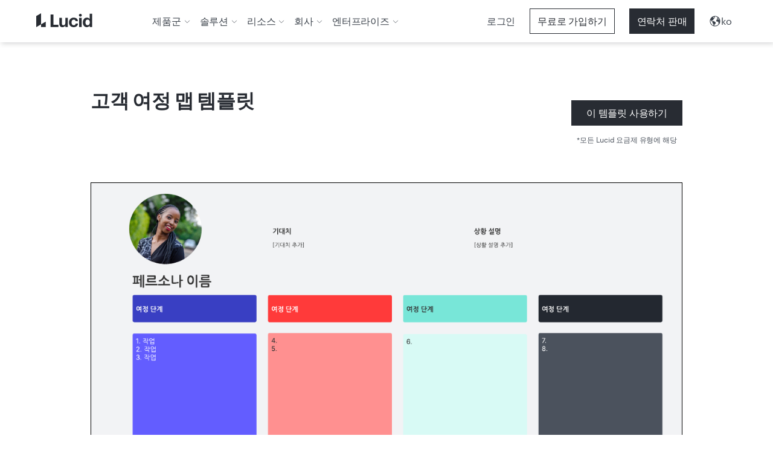

--- FILE ---
content_type: text/html
request_url: https://lucid.co/ko/templates/customer-journey-mapping-template
body_size: 32522
content:
<!DOCTYPE html><html id="html-lang-ko" lang="ko"><head><meta charSet="utf-8"/><meta http-equiv="x-ua-compatible" content="ie=edge"/><meta name="viewport" content="width=device-width, initial-scale=1, shrink-to-fit=no"/><script data-osano="ESSENTIAL" data-priority="1" defer="" id="lucid-bacon" src="https://cdn.lucid.app/js/bacon?compiled=1" type="text/javascript"></script><script data-osano="ESSENTIAL" data-priority="2" defer="" id="lucid-baconInit" src="https://cdn-cashy-static-assets.lucidchart.com/common/js/baconInit.js" type="text/javascript"></script><script data-osano="ESSENTIAL" data-priority="3" id="osano-consent-mode" type="text/javascript">
        window.dataLayer = window.dataLayer || [];
        function gtag(){dataLayer.push(arguments)};
        gtag('consent','default',{
          'ad_storage':'denied',
          'analytics_storage':'denied',
          'ad_user_data':'denied',
          'ad_personalization':'denied',
          'personalization_storage':'denied',
          'functionality_storage':'granted',
          'security_storage':'granted',
          'wait_for_update': 500
        });
        gtag("set", "ads_data_redaction", true);
      </script><script data-osano="ESSENTIAL" data-priority="4" id="osano" src="https://cmp.osano.com/AzyXWrSv5dqLM1NvD/6967e3d8-335a-40c5-8c44-c86c10ab4ac5/osano.js" type="text/javascript"></script><script data-priority="5" id="osano-microsoft-uet">
        // Osano Script Initialization
        (function(w, o, d) {
        w[o] = w[o] || function() { w[o][d].push(arguments) };
        w[o][d] = w[o][d] || [];
        })(window, 'Osano', 'data');
        // UET Consent Mode Script
        window.uetq = window.uetq || [];
        window.uetq.push('consent', 'default', { ad_storage: 'denied' });
        window.Osano('onConsentSaved', function(consent) {
          if (consent.MARKETING === 'ACCEPT') {
            window.uetq.push('consent', 'update', { ad_storage: 'granted' });
          } else {
            window.uetq.push('consent', 'update', { ad_storage: 'denied' });
          }
        });</script><script data-osano="MARKETING" data-priority="6" id="microsoft-uet-clarity-script" type="text/javascript">
      (function(c,l,a,r,i,t,y){
        c[a]=c[a]||function(){(c[a].q=c[a].q||[]).push(arguments)};
        t=l.createElement(r);t.async=1;t.src="https://www.clarity.ms/tag/"+i+"?ref=Webflow";
        y=l.getElementsByTagName(r)[0];y.parentNode.insertBefore(t,y);
      })(window, document, "clarity", "script", "pdgosr6456");</script><script data-osano="MARKETING" data-priority="7" id="microsoft-uet-clarity-script-1" type="text/javascript">
        function sendClarityConsent(osanoConsent) {
          if (typeof window.clarity === 'function') {
            const analyticsConsent = osanoConsent.ANALYTICS === 'ACCEPT' ? 'granted' : 'denied';
            const marketingConsent = osanoConsent.MARKETING === 'ACCEPT' ? 'granted' : 'denied';
            const clarityConsent = {
              ad_storage: marketingConsent,
              analytics_storage: analyticsConsent
            };
            window.clarity('consentv2', clarityConsent);
          }
        }
        Osano.cm.addEventListener('osano-cm-initialized', function(consent) {
          if (consent) sendClarityConsent(consent);
        });
        Osano.cm.addEventListener('osano-cm-consent-saved', function(consent) {
          sendClarityConsent(consent);
        });</script><script data-osano="ESSENTIAL" data-priority="8" defer="" id="lucid-cookieSyncClient" src="https://cdn.lucid.app/js/cookieSyncClient?compiled=1" type="text/javascript"></script><meta name="generator" content="Gatsby 5.15.0"/><meta content="0t2qKaKYD9QgArgGCJMB8NsQ66Y-b4goLsNHPBxGG_M" id="google-site-verification" name="google-site-verification"/><meta name="theme-color" content="#1071E5"/><meta content="ko_KO" id="og:locale" property="og:locale" data-gatsby-head="true"/><meta content="@LucidSoftware" id="twitter:site" property="twitter:site" data-gatsby-head="true"/><meta content="66383448" id="twitter:site:id" property="twitter:site:id" data-gatsby-head="true"/><meta content="Lucid Software" id="og:site_name" property="og:site_name" data-gatsby-head="true"/><meta content="website" id="og:type" property="og:type" data-gatsby-head="true"/><meta content="고객 여정 맵 템플릿 | Lucidspark" id="twitter:title" property="twitter:title" data-gatsby-head="true"/><meta content="고객 여정 맵 템플릿은 제품을 사용하면서 경험하는 고객의 작업, 감정, 생각을 기록합니다. Lucidspark에 가입하세요!" id="og:description" property="og:description" data-gatsby-head="true"/><meta content="고객 여정 맵 템플릿은 제품을 사용하면서 경험하는 고객의 작업, 감정, 생각을 기록합니다. Lucidspark에 가입하세요!" id="twitter:description" property="twitter:description" data-gatsby-head="true"/><meta content="https://lucid.app/systemTemplates/thumb/0052f942-8bf4-45bb-8da6-1d7eecfbcce5/0/124/NULL/300?clipToPage=false" id="twitter:image" property="twitter:image" data-gatsby-head="true"/><meta content="고객 여정 맵 템플릿" id="twitter:image:alt" property="twitter:image:alt" data-gatsby-head="true"/><meta content="고객 여정 맵 템플릿 | Lucidspark" id="og:title" property="og:title" data-gatsby-head="true"/><meta content="고객 여정 맵 템플릿은 제품을 사용하면서 경험하는 고객의 작업, 감정, 생각을 기록합니다. Lucidspark에 가입하세요!" id="description" name="description" data-gatsby-head="true"/><meta content="https://lucid.app/systemTemplates/thumb/0052f942-8bf4-45bb-8da6-1d7eecfbcce5/0/124/NULL/300?clipToPage=false" id="image_src" property="image_src" data-gatsby-head="true"/><meta content="https://lucid.app/systemTemplates/thumb/0052f942-8bf4-45bb-8da6-1d7eecfbcce5/0/124/NULL/300?clipToPage=false" id="og:image" property="og:image" data-gatsby-head="true"/><meta content="고객 여정 맵 템플릿" id="og:image:alt" property="og:image:alt" data-gatsby-head="true"/><meta content="summary_large_image" id="twitter:card" property="twitter:card" data-gatsby-head="true"/><style>.gatsby-image-wrapper{position:relative;overflow:hidden}.gatsby-image-wrapper picture.object-fit-polyfill{position:static!important}.gatsby-image-wrapper img{bottom:0;height:100%;left:0;margin:0;max-width:none;padding:0;position:absolute;right:0;top:0;width:100%;object-fit:cover}.gatsby-image-wrapper [data-main-image]{opacity:0;transform:translateZ(0);transition:opacity .25s linear;will-change:opacity}.gatsby-image-wrapper-constrained{display:inline-block;vertical-align:top}</style><noscript><style>.gatsby-image-wrapper noscript [data-main-image]{opacity:1!important}.gatsby-image-wrapper [data-placeholder-image]{opacity:0!important}</style></noscript><script type="module">const e="undefined"!=typeof HTMLImageElement&&"loading"in HTMLImageElement.prototype;e&&document.body.addEventListener("load",(function(e){const t=e.target;if(void 0===t.dataset.mainImage)return;if(void 0===t.dataset.gatsbyImageSsr)return;let a=null,n=t;for(;null===a&&n;)void 0!==n.parentNode.dataset.gatsbyImageWrapper&&(a=n.parentNode),n=n.parentNode;const o=a.querySelector("[data-placeholder-image]"),r=new Image;r.src=t.currentSrc,r.decode().catch((()=>{})).then((()=>{t.style.opacity=1,o&&(o.style.opacity=0,o.style.transition="opacity 500ms linear")}))}),!0);</script><script>(function(w,d,s,l,i){w[l]=w[l]||[];w[l].push({'gtm.start': new Date().getTime(),event:'gtm.js'});var f=d.getElementsByTagName(s)[0], j=d.createElement(s),dl=l!='dataLayer'?'&l='+l:'';j.async=true;j.src= 'https://www.googletagmanager.com/gtm.js?id='+i+dl+'';f.parentNode.insertBefore(j,f); })(window,document,'script','dataLayer', 'GTM-N2HJB2Q');</script><link href="/sitemap.xml" rel="sitemap" type="application/xml"/><link as="font" crossorigin="anonymous" href="https://cdn-cashy-static-assets.lucidchart.com/fonts/graphik/Graphik-SuperItalic-Cy-Web.woff2" id="font-graphik-superitalic-cy-web" rel="preload" type="font/woff2"/><link as="font" crossorigin="anonymous" href="https://cdn-cashy-static-assets.lucidchart.com/fonts/graphik/Graphik-Super-Cy-Web.woff2" id="font-graphik-super-cy-web" rel="preload" type="font/woff2"/><link as="font" crossorigin="anonymous" href="https://cdn-cashy-static-assets.lucidchart.com/fonts/graphik/Graphik-Bold-Cy-Web.woff2" id="font-graphik-bold-cy-web" rel="preload" type="font/woff2"/><link as="font" crossorigin="anonymous" href="https://cdn-cashy-static-assets.lucidchart.com/fonts/graphik/Graphik-Light-Cy-Web.woff2" id="font-graphik-light-cy-web" rel="preload" type="font/woff2"/><link as="font" crossorigin="anonymous" href="https://cdn-cashy-static-assets.lucidchart.com/fonts/graphik/Graphik-Medium-Cy-Web.woff2" id="font-graphik-medium-cy-web" rel="preload" type="font/woff2"/><link as="font" crossorigin="anonymous" href="https://cdn-cashy-static-assets.lucidchart.com/fonts/graphik/Graphik-RegularItalic-Cy-Web.woff2" id="font-graphik-regularitalic-cy-web" rel="preload" type="font/woff2"/><link as="font" crossorigin="anonymous" href="https://cdn-cashy-static-assets.lucidchart.com/fonts/graphik/Graphik-Regular-Cy-Web.woff2" id="font-graphik-regular-cy-web" rel="preload" type="font/woff2"/><link crossorigin="use-credentials" data-osano="ANALYTICS" href="https://analytics.lucid.app" id="lucid-analytics" rel="preconnect dns-prefetch"/><link rel="manifest" href="/manifest.webmanifest" crossorigin="anonymous"/><link rel="apple-touch-icon" sizes="32x32" href="/logos/favicon.png"/><link rel="alternate" type="application/rss+xml" title="Lucid Legal RSS Feed" href="/legal-rss.xml"/><link href="https://cdn-cashy-static-assets.lucid.co/marketing/images/LucidSoftwareFavicon.png" id="shortcut-icon" rel="shortcut icon" type="image/png" data-gatsby-head="true"/><title id="title" data-gatsby-head="true">고객 여정 맵 템플릿 | Lucidspark</title><link href="https://lucid.co/ko/templates/customer-journey-mapping-template" id="canonical" rel="canonical" data-gatsby-head="true"/></head><body><noscript><iframe src="https://www.googletagmanager.com/ns.html?id=GTM-N2HJB2Q" height="0" width="0" style="display: none; visibility: hidden" aria-hidden="true"></iframe></noscript><div id="___gatsby"><div style="outline:none" tabindex="-1" id="gatsby-focus-wrapper"><style data-emotion="css-global 16l2f5h">html,body,input,textarea,button{font-family:Graphik,"Noto Sans JP",-apple-system,BlinkMacSystemFont,"Segoe UI","Helvetica Neue",Arial,sans-serif;}html,body{margin:0;padding:0;}body{background-color:white;}ul,ol{padding:0;margin-left:20px;}*,*::before,*::after{box-sizing:border-box;letter-spacing:-0.2px;}img{max-width:100%;}fieldset{border:none;}.osano-cm-widget{display:none;}.osano-cm-info-dialog__info.osano-cm-info.osano-cm-info--open{z-index:3000;}iframe#q-messenger-frame:not(.qlfd-is-mobile.maximized){bottom:50px!important;}@font-face{font-family:'Graphik';src:url('https://cdn-cashy-static-assets.lucidchart.com/fonts/graphik/Graphik-SuperItalic-Cy-Web.woff2') format('woff2');font-weight:900;font-display:auto;font-style:italic;}@font-face{font-family:'Graphik';src:url('https://cdn-cashy-static-assets.lucidchart.com/fonts/graphik/Graphik-Super-Cy-Web.woff2') format('woff2');font-weight:900;font-display:auto;}@font-face{font-family:'Graphik';src:url('https://cdn-cashy-static-assets.lucidchart.com/fonts/graphik/Graphik-Bold-Cy-Web.woff2') format('woff2');font-weight:700;font-display:auto;}@font-face{font-family:'Graphik';src:url('https://cdn-cashy-static-assets.lucidchart.com/fonts/graphik/Graphik-Light-Cy-Web.woff2') format('woff2');font-weight:300;font-display:auto;}@font-face{font-family:'Graphik';src:url('https://cdn-cashy-static-assets.lucidchart.com/fonts/graphik/Graphik-Medium-Cy-Web.woff2') format('woff2');font-weight:500;font-display:auto;}@font-face{font-family:'Graphik';src:url('https://cdn-cashy-static-assets.lucidchart.com/fonts/graphik/Graphik-Regular-Cy-Web.woff2') format('woff2');font-weight:400;font-display:auto;}@font-face{font-family:'Graphik';src:url('https://cdn-cashy-static-assets.lucidchart.com/fonts/graphik/Graphik-RegularItalic-Cy-Web.woff2') format('woff2');font-weight:400;font-display:auto;font-style:italic;}</style><style data-emotion="css 18eamsq">.css-18eamsq{border:0;clip:rect(1px, 1px, 1px, 1px);height:0;margin:-1px;overflow:hidden;padding:0;position:absolute;width:0;}</style><span aria-hidden="true" id="pingdom-check" class="css-18eamsq e194nbvc0">PINGDOM_CANARY_STRING</span><style data-emotion="css bjdu6t-navSkipButton">.css-bjdu6t-navSkipButton{position:absolute;top:0;-webkit-transform:translateY(50%);-moz-transform:translateY(50%);-ms-transform:translateY(50%);transform:translateY(50%);left:-100vw;margin:auto 0;z-index:9999999999;-webkit-transition:left 0.25s ease-in-out;transition:left 0.25s ease-in-out;}.css-bjdu6t-navSkipButton:active,.css-bjdu6t-navSkipButton:focus{left:16px;}@media only screen and (min-width: 1024px){.css-bjdu6t-navSkipButton{left:-50vw;}}</style><style data-emotion="css kh502p-button-navSkipButton">.css-kh502p-button-navSkipButton{padding:12px 24px;display:inline-block;-webkit-text-decoration:none;text-decoration:none;cursor:pointer;font-size:inherit;line-height:1;-webkit-transition:-webkit-transform 0.15s ease-out;transition:transform 0.15s ease-out;font-weight:500;min-width:-webkit-max-content;min-width:-moz-max-content;min-width:max-content;text-align:center;margin:1rem 0;outline:none;position:relative;border-style:solid;border-width:1px;border-color:#282C33;border-radius:0px;color:#FFFFFF;background-color:#282C33;position:absolute;top:0;-webkit-transform:translateY(50%);-moz-transform:translateY(50%);-ms-transform:translateY(50%);transform:translateY(50%);left:-100vw;margin:auto 0;z-index:9999999999;-webkit-transition:left 0.25s ease-in-out;transition:left 0.25s ease-in-out;}.css-kh502p-button-navSkipButton:focus,.css-kh502p-button-navSkipButton:focus-visible{outline:5px solid;outline-offset:0;outline-color:#FFFFFF;}.css-kh502p-button-navSkipButton:focus::before,.css-kh502p-button-navSkipButton:focus-visible::before{position:absolute;content:"";top:-6px;bottom:-6px;left:-6px;right:-6px;border-style:solid;border-width:2px;border-color:#282C33;border-radius:0px;}.css-kh502p-button-navSkipButton:hover,.css-kh502p-button-navSkipButton:focus,.css-kh502p-button-navSkipButton:focus-visible{background-color:#4C535D;color:#FFFFFF;border-color:transparent;}.css-kh502p-button-navSkipButton:disabled,.css-kh502p-button-navSkipButton[aria-disabled="true"]{cursor:default;outline:none;box-shadow:none;color:#4C535D;background-color:#CED4DB;border-color:transparent;}.css-kh502p-button-navSkipButton:active,.css-kh502p-button-navSkipButton:focus{left:16px;}@media only screen and (min-width: 1024px){.css-kh502p-button-navSkipButton{left:-50vw;}}</style><button data-skip="true" data-element-page-location="body" data-element-type="button" class="eexz7lf0 css-kh502p-button-navSkipButton ernq87c0" type="button">Skip to Content</button><style data-emotion="css 1kouh3t-nav-nav">.css-1kouh3t-nav-nav{height:70px;background:#FFFFFF;position:relative;width:100%;max-width:100vw;-webkit-transition:top 0.2s ease,box-shadow 0.2s ease-out;transition:top 0.2s ease,box-shadow 0.2s ease-out;top:0;left:0;box-shadow:2px 2px 8px rgba(40, 44, 51, 0.2);z-index:2000;position:fixed;position:-webkit-sticky;position:sticky;}</style><nav aria-label="기본 메뉴" class="css-1kouh3t-nav-nav e1oq004o0" id="site-nav"><style data-emotion="css 13ook95">.css-13ook95{display:-webkit-box;display:-webkit-flex;display:-ms-flexbox;display:flex;background-color:#FFFFFF;}@media only screen and (min-width: 1024px){.css-13ook95{-webkit-box-pack:unset;-ms-flex-pack:unset;-webkit-justify-content:unset;justify-content:unset;}}@media only screen and (min-width: 1440px){.css-13ook95{padding-left:3.75rem;padding-right:3.75rem;}}</style><style data-emotion="css xxel8o-container">.css-xxel8o-container{display:block;position:relative;max-width:90rem;width:100%;margin:0 auto;height:100%;-webkit-font-smoothing:antialiased;-webkit-box-pack:justify;-webkit-justify-content:space-between;justify-content:space-between;padding-right:1.875rem;padding-left:1.875rem;display:-webkit-box;display:-webkit-flex;display:-ms-flexbox;display:flex;background-color:#FFFFFF;}@media only screen and (min-width: 900px){.css-xxel8o-container{padding-right:3.75rem;padding-left:3.75rem;}}@media only screen and (min-width: 1024px){.css-xxel8o-container{padding-right:1.75rem;padding-left:1.75rem;}}@media only screen and (min-width: 1220px){.css-xxel8o-container{padding-right:3.75rem;padding-left:3.75rem;}}@media only screen and (min-width: 1440px){.css-xxel8o-container{padding-right:7.5rem;padding-left:7.5rem;}}@media only screen and (min-width: 1024px){.css-xxel8o-container{-webkit-box-pack:unset;-ms-flex-pack:unset;-webkit-justify-content:unset;justify-content:unset;}}@media only screen and (min-width: 1440px){.css-xxel8o-container{padding-left:3.75rem;padding-right:3.75rem;}}</style><div class="css-xxel8o-container e18b954y0"><style data-emotion="css 1h737ya-navLogo">.css-1h737ya-navLogo{-webkit-flex-basis:200px;-ms-flex-preferred-size:200px;flex-basis:200px;display:-webkit-box;display:-webkit-flex;display:-ms-flexbox;display:flex;-webkit-align-items:center;-webkit-box-align:center;-ms-flex-align:center;align-items:center;}.css-1h737ya-navLogo>a>img{height:26px;}@media only screen and (min-width: 1024px){.css-1h737ya-navLogo>a>img{height:23px;}}</style><div class="css-1h737ya-navLogo egfbxqn0"><style data-emotion="css 4nrcl3-gatsbyLink">.css-4nrcl3-gatsbyLink{display:inline-block;-webkit-text-decoration:none;text-decoration:none;cursor:pointer;color:#005ED0;font-weight:500;}.css-4nrcl3-gatsbyLink:focus,.css-4nrcl3-gatsbyLink:focus-visible{outline:none;position:relative;}.css-4nrcl3-gatsbyLink:focus::before,.css-4nrcl3-gatsbyLink:focus-visible::before{content:"";position:absolute;left:-4px;right:-4px;top:-6px;bottom:-6px;border-style:solid;border-width:1px;}.css-4nrcl3-gatsbyLink .hasArrowIcon path{stroke:#282C33;stroke-width:1px;}.css-4nrcl3-gatsbyLink .hasCarotIcon path{stroke-width:2px;}.css-4nrcl3-gatsbyLink:hover,.css-4nrcl3-gatsbyLink:focus,.css-4nrcl3-gatsbyLink:active{font-weight:400;}.css-4nrcl3-gatsbyLink:hover .hasArrowIcon path,.css-4nrcl3-gatsbyLink:focus .hasArrowIcon path,.css-4nrcl3-gatsbyLink:active .hasArrowIcon path{stroke:initial;stroke-width:initial;}.css-4nrcl3-gatsbyLink:hover .hasCarotIcon path,.css-4nrcl3-gatsbyLink:focus .hasCarotIcon path,.css-4nrcl3-gatsbyLink:active .hasCarotIcon path{stroke-width:1px;}.css-4nrcl3-gatsbyLink[data-link-as-button=true]{font-weight:500;}.css-4nrcl3-gatsbyLink[data-link-as-button=true] .hasArrowIcon path{stroke:#FFFFFF;}.css-4nrcl3-gatsbyLink[data-link-as-button=true]:hover,.css-4nrcl3-gatsbyLink[data-link-as-button=true]:focus,.css-4nrcl3-gatsbyLink[data-link-as-button=true]:active{font-weight:500;}.css-4nrcl3-gatsbyLink[data-link-as-button=true]:hover .hasArrowIcon path,.css-4nrcl3-gatsbyLink[data-link-as-button=true]:focus .hasArrowIcon path,.css-4nrcl3-gatsbyLink[data-link-as-button=true]:active .hasArrowIcon path{stroke:#FFFFFF;}.css-4nrcl3-gatsbyLink[aria-disabled="true"]{opacity:0.5;pointer-events:none;cursor:default;}</style><a aria-label="Lucid 홈페이지로 이동" data-element-page-location="body" data-element-type="link" data-link-as-link="true" hrefLang="ko" lang="ko" class="css-4nrcl3-gatsbyLink e1ch5gxa0" data-link-as-gatsby="true" href="/ko"><style data-emotion="css 1edorjh">.css-1edorjh{min-width:80px;}</style><style data-emotion="css 1jes468-imageContainer">.css-1jes468-imageContainer{min-width:80px;}</style><img data-element-page-location="siteNav" data-element-type="image" alt="Lucid 홈페이지로 이동" class="css-1jes468-imageContainer" loading="eager" src="https://cdn-cashy-static-assets.lucidchart.com/marketing/images/LucidSoftwareLogo.svg"/></a></div><style data-emotion="css 7eptz4">.css-7eptz4{display:-webkit-box;display:-webkit-flex;display:-ms-flexbox;display:flex;-webkit-align-items:center;-webkit-box-align:center;-ms-flex-align:center;align-items:center;width:-webkit-fit-content;width:-moz-fit-content;width:fit-content;margin:0 32px 0 auto;}@media only screen and (min-width: 1024px){.css-7eptz4{display:none;}}</style><style data-emotion="css lwxx9c">.css-lwxx9c{display:-webkit-box;display:-webkit-flex;display:-ms-flexbox;display:flex;-webkit-align-items:center;-webkit-box-align:center;-ms-flex-align:center;align-items:center;width:-webkit-fit-content;width:-moz-fit-content;width:fit-content;margin:0 32px 0 auto;}@media only screen and (min-width: 1024px){.css-lwxx9c{display:none;}}</style><div class="css-lwxx9c ehlrwuo0"><style data-emotion="css 1qdgoxz">.css-1qdgoxz{display:-webkit-box;display:-webkit-flex;display:-ms-flexbox;display:flex;margin:0;margin-left:16px;}@media only screen and (min-width: 768px){.css-1qdgoxz{display:-webkit-box;display:-webkit-flex;display:-ms-flexbox;display:flex;}}@media only screen and (min-width: 1024px){.css-1qdgoxz{display:none;}}</style><style data-emotion="css omni56-navLink">.css-omni56-navLink{display:-webkit-box;display:-webkit-flex;display:-ms-flexbox;display:flex;-webkit-align-items:center;-webkit-box-align:center;-ms-flex-align:center;align-items:center;-webkit-box-pack:justify;-webkit-justify-content:space-between;justify-content:space-between;display:-webkit-box;display:-webkit-flex;display:-ms-flexbox;display:flex;margin:0;margin-left:16px;}.css-omni56-navLink:focus{outline-color:#FFFFFF;}@media only screen and (min-width: 768px){.css-omni56-navLink{display:-webkit-box;display:-webkit-flex;display:-ms-flexbox;display:flex;}}@media only screen and (min-width: 1024px){.css-omni56-navLink{display:none;}}</style><style data-emotion="css 1cv0530-button-navLink">.css-1cv0530-button-navLink{padding:12px 24px;display:-webkit-box;display:-webkit-flex;display:-ms-flexbox;display:flex;-webkit-text-decoration:none;text-decoration:none;cursor:pointer;font-size:inherit;line-height:1;-webkit-transition:-webkit-transform 0.15s ease-out;transition:transform 0.15s ease-out;font-weight:400;min-width:-webkit-max-content;min-width:-moz-max-content;min-width:max-content;text-align:center;-webkit-align-items:center;-webkit-box-align:center;-ms-flex-align:center;align-items:center;-webkit-box-pack:justify;-webkit-justify-content:space-between;justify-content:space-between;position:relative;width:100%;height:42px;background-color:transparent;color:#3A414A;border:none;padding:0;margin:0;display:-webkit-box;display:-webkit-flex;display:-ms-flexbox;display:flex;-webkit-align-items:center;-webkit-box-align:center;-ms-flex-align:center;align-items:center;-webkit-box-pack:justify;-webkit-justify-content:space-between;justify-content:space-between;display:-webkit-box;display:-webkit-flex;display:-ms-flexbox;display:flex;margin:0;margin-left:16px;}.css-1cv0530-button-navLink:focus{outline-width:1px;outline-style:solid;}.css-1cv0530-button-navLink:focus,.css-1cv0530-button-navLink:focus-visible{outline-color:#FFFFFF;}.css-1cv0530-button-navLink:active,.css-1cv0530-button-navLink:focus,.css-1cv0530-button-navLink:hover{border-radius:0px;-webkit-text-decoration:none;text-decoration:none;}.css-1cv0530-button-navLink:active,.css-1cv0530-button-navLink:focus,.css-1cv0530-button-navLink:focus-visible,.css-1cv0530-button-navLink:hover{color:#005ED0;}.css-1cv0530-button-navLink:focus{outline-color:#FFFFFF;}@media only screen and (min-width: 768px){.css-1cv0530-button-navLink{display:-webkit-box;display:-webkit-flex;display:-ms-flexbox;display:flex;}}@media only screen and (min-width: 1024px){.css-1cv0530-button-navLink{display:none;}}</style><style data-emotion="css 1wy25x5-link-button-navLink">.css-1wy25x5-link-button-navLink{padding:12px 24px;display:-webkit-box;display:-webkit-flex;display:-ms-flexbox;display:flex;-webkit-text-decoration:none;text-decoration:none;cursor:pointer;font-size:inherit;line-height:1;-webkit-transition:-webkit-transform 0.15s ease-out;transition:transform 0.15s ease-out;font-weight:400;min-width:-webkit-max-content;min-width:-moz-max-content;min-width:max-content;text-align:center;-webkit-align-items:center;-webkit-box-align:center;-ms-flex-align:center;align-items:center;-webkit-box-pack:justify;-webkit-justify-content:space-between;justify-content:space-between;position:relative;width:100%;height:42px;background-color:transparent;color:#3A414A;border:none;padding:0;margin:0;display:-webkit-box;display:-webkit-flex;display:-ms-flexbox;display:flex;-webkit-align-items:center;-webkit-box-align:center;-ms-flex-align:center;align-items:center;-webkit-box-pack:justify;-webkit-justify-content:space-between;justify-content:space-between;display:-webkit-box;display:-webkit-flex;display:-ms-flexbox;display:flex;margin:0;margin-left:16px;}.css-1wy25x5-link-button-navLink:focus{outline-width:1px;outline-style:solid;}.css-1wy25x5-link-button-navLink:focus,.css-1wy25x5-link-button-navLink:focus-visible{outline-color:#FFFFFF;}.css-1wy25x5-link-button-navLink:active,.css-1wy25x5-link-button-navLink:focus,.css-1wy25x5-link-button-navLink:hover{border-radius:0px;-webkit-text-decoration:none;text-decoration:none;}.css-1wy25x5-link-button-navLink:active,.css-1wy25x5-link-button-navLink:focus,.css-1wy25x5-link-button-navLink:focus-visible,.css-1wy25x5-link-button-navLink:hover{color:#005ED0;}.css-1wy25x5-link-button-navLink:focus{outline-color:#FFFFFF;}@media only screen and (min-width: 768px){.css-1wy25x5-link-button-navLink{display:-webkit-box;display:-webkit-flex;display:-ms-flexbox;display:flex;}}@media only screen and (min-width: 1024px){.css-1wy25x5-link-button-navLink{display:none;}}</style><a tabindex="0" data-element-page-location="body" data-element-type="link" data-link-as-button="true" hrefLang="ko" lang="ko" class="ernq87c0 css-1wy25x5-link-button-navLink e18ffw6z0" href="https://lucid.app/ko/users/login?activate=lucidchart" rel="nofollow">로그인</a><style data-emotion="css ncjui4">.css-ncjui4{display:none;margin:0;margin-left:16px;}@media only screen and (min-width: 768px){.css-ncjui4{display:-webkit-box;display:-webkit-flex;display:-ms-flexbox;display:flex;}}@media only screen and (min-width: 1024px){.css-ncjui4{display:none;}}</style><style data-emotion="css 1vmfbnx-navLink">.css-1vmfbnx-navLink{display:-webkit-box;display:-webkit-flex;display:-ms-flexbox;display:flex;-webkit-align-items:center;-webkit-box-align:center;-ms-flex-align:center;align-items:center;-webkit-box-pack:justify;-webkit-justify-content:space-between;justify-content:space-between;display:none;margin:0;margin-left:16px;}.css-1vmfbnx-navLink:focus{outline-color:#FFFFFF;}@media only screen and (min-width: 768px){.css-1vmfbnx-navLink{display:-webkit-box;display:-webkit-flex;display:-ms-flexbox;display:flex;}}@media only screen and (min-width: 1024px){.css-1vmfbnx-navLink{display:none;}}</style><style data-emotion="css 149w9gh-button-navLink">.css-149w9gh-button-navLink{padding:12px 24px;display:inline-block;-webkit-text-decoration:none;text-decoration:none;cursor:pointer;font-size:inherit;line-height:1;-webkit-transition:-webkit-transform 0.15s ease-out;transition:transform 0.15s ease-out;font-weight:500;min-width:-webkit-max-content;min-width:-moz-max-content;min-width:max-content;text-align:center;margin:1rem 0;outline:none;position:relative;border-style:solid;border-width:1px;border-color:#282C33;border-radius:0px;color:#FFFFFF;background-color:#282C33;display:-webkit-box;display:-webkit-flex;display:-ms-flexbox;display:flex;-webkit-align-items:center;-webkit-box-align:center;-ms-flex-align:center;align-items:center;-webkit-box-pack:justify;-webkit-justify-content:space-between;justify-content:space-between;display:none;margin:0;margin-left:16px;}.css-149w9gh-button-navLink:focus,.css-149w9gh-button-navLink:focus-visible{outline:5px solid;outline-offset:0;outline-color:#FFFFFF;}.css-149w9gh-button-navLink:focus::before,.css-149w9gh-button-navLink:focus-visible::before{position:absolute;content:"";top:-6px;bottom:-6px;left:-6px;right:-6px;border-style:solid;border-width:2px;border-color:#282C33;border-radius:0px;}.css-149w9gh-button-navLink:hover,.css-149w9gh-button-navLink:focus,.css-149w9gh-button-navLink:focus-visible{background-color:#4C535D;color:#FFFFFF;border-color:transparent;}.css-149w9gh-button-navLink:disabled,.css-149w9gh-button-navLink[aria-disabled="true"]{cursor:default;outline:none;box-shadow:none;color:#4C535D;background-color:#CED4DB;border-color:transparent;}.css-149w9gh-button-navLink:focus{outline-color:#FFFFFF;}@media only screen and (min-width: 768px){.css-149w9gh-button-navLink{display:-webkit-box;display:-webkit-flex;display:-ms-flexbox;display:flex;}}@media only screen and (min-width: 1024px){.css-149w9gh-button-navLink{display:none;}}</style><style data-emotion="css 12m2zv1-gatsbyLink-button-navLink">.css-12m2zv1-gatsbyLink-button-navLink{display:inline-block;-webkit-text-decoration:none;text-decoration:none;cursor:pointer;color:#005ED0;font-weight:500;padding:12px 24px;display:inline-block;-webkit-text-decoration:none;text-decoration:none;cursor:pointer;font-size:inherit;line-height:1;-webkit-transition:-webkit-transform 0.15s ease-out;transition:transform 0.15s ease-out;font-weight:500;min-width:-webkit-max-content;min-width:-moz-max-content;min-width:max-content;text-align:center;margin:1rem 0;outline:none;position:relative;border-style:solid;border-width:1px;border-color:#282C33;border-radius:0px;color:#FFFFFF;background-color:#282C33;display:-webkit-box;display:-webkit-flex;display:-ms-flexbox;display:flex;-webkit-align-items:center;-webkit-box-align:center;-ms-flex-align:center;align-items:center;-webkit-box-pack:justify;-webkit-justify-content:space-between;justify-content:space-between;display:none;margin:0;margin-left:16px;}.css-12m2zv1-gatsbyLink-button-navLink:focus,.css-12m2zv1-gatsbyLink-button-navLink:focus-visible{outline:none;position:relative;}.css-12m2zv1-gatsbyLink-button-navLink:focus::before,.css-12m2zv1-gatsbyLink-button-navLink:focus-visible::before{content:"";position:absolute;left:-4px;right:-4px;top:-6px;bottom:-6px;border-style:solid;border-width:1px;}.css-12m2zv1-gatsbyLink-button-navLink .hasArrowIcon path{stroke:#282C33;stroke-width:1px;}.css-12m2zv1-gatsbyLink-button-navLink .hasCarotIcon path{stroke-width:2px;}.css-12m2zv1-gatsbyLink-button-navLink:hover,.css-12m2zv1-gatsbyLink-button-navLink:focus,.css-12m2zv1-gatsbyLink-button-navLink:active{font-weight:400;}.css-12m2zv1-gatsbyLink-button-navLink:hover .hasArrowIcon path,.css-12m2zv1-gatsbyLink-button-navLink:focus .hasArrowIcon path,.css-12m2zv1-gatsbyLink-button-navLink:active .hasArrowIcon path{stroke:initial;stroke-width:initial;}.css-12m2zv1-gatsbyLink-button-navLink:hover .hasCarotIcon path,.css-12m2zv1-gatsbyLink-button-navLink:focus .hasCarotIcon path,.css-12m2zv1-gatsbyLink-button-navLink:active .hasCarotIcon path{stroke-width:1px;}.css-12m2zv1-gatsbyLink-button-navLink[data-link-as-button=true]{font-weight:500;}.css-12m2zv1-gatsbyLink-button-navLink[data-link-as-button=true] .hasArrowIcon path{stroke:#FFFFFF;}.css-12m2zv1-gatsbyLink-button-navLink[data-link-as-button=true]:hover,.css-12m2zv1-gatsbyLink-button-navLink[data-link-as-button=true]:focus,.css-12m2zv1-gatsbyLink-button-navLink[data-link-as-button=true]:active{font-weight:500;}.css-12m2zv1-gatsbyLink-button-navLink[data-link-as-button=true]:hover .hasArrowIcon path,.css-12m2zv1-gatsbyLink-button-navLink[data-link-as-button=true]:focus .hasArrowIcon path,.css-12m2zv1-gatsbyLink-button-navLink[data-link-as-button=true]:active .hasArrowIcon path{stroke:#FFFFFF;}.css-12m2zv1-gatsbyLink-button-navLink[aria-disabled="true"]{opacity:0.5;pointer-events:none;cursor:default;}.css-12m2zv1-gatsbyLink-button-navLink:focus,.css-12m2zv1-gatsbyLink-button-navLink:focus-visible{outline:5px solid;outline-offset:0;outline-color:#FFFFFF;}.css-12m2zv1-gatsbyLink-button-navLink:focus::before,.css-12m2zv1-gatsbyLink-button-navLink:focus-visible::before{position:absolute;content:"";top:-6px;bottom:-6px;left:-6px;right:-6px;border-style:solid;border-width:2px;border-color:#282C33;border-radius:0px;}.css-12m2zv1-gatsbyLink-button-navLink:hover,.css-12m2zv1-gatsbyLink-button-navLink:focus,.css-12m2zv1-gatsbyLink-button-navLink:focus-visible{background-color:#4C535D;color:#FFFFFF;border-color:transparent;}.css-12m2zv1-gatsbyLink-button-navLink:disabled,.css-12m2zv1-gatsbyLink-button-navLink[aria-disabled="true"]{cursor:default;outline:none;box-shadow:none;color:#4C535D;background-color:#CED4DB;border-color:transparent;}.css-12m2zv1-gatsbyLink-button-navLink:focus{outline-color:#FFFFFF;}@media only screen and (min-width: 768px){.css-12m2zv1-gatsbyLink-button-navLink{display:-webkit-box;display:-webkit-flex;display:-ms-flexbox;display:flex;}}@media only screen and (min-width: 1024px){.css-12m2zv1-gatsbyLink-button-navLink{display:none;}}</style><a tabindex="0" data-element-page-location="body" data-element-type="link" data-link-as-button="true" hrefLang="ko" lang="ko" class="ernq87c0 css-12m2zv1-gatsbyLink-button-navLink e1ch5gxa0" data-link-as-gatsby="true" href="/ko/contact/contact-sales">연락처 판매</a></div><style data-emotion="css 1a9kp30-navMenuIcon">.css-1a9kp30-navMenuIcon{-webkit-align-self:center;-ms-flex-item-align:center;align-self:center;background-color:transparent;border:none;padding:0;}@media only screen and (min-width: 1024px){.css-1a9kp30-navMenuIcon{display:none;visibility:hidden;}}</style><style data-emotion="css 1g9gck0-button-navMenuIcon">.css-1g9gck0-button-navMenuIcon{padding:12px 24px;-webkit-align-self:center;-ms-flex-item-align:center;align-self:center;background-color:transparent;border:none;padding:0;}@media only screen and (min-width: 1024px){.css-1g9gck0-button-navMenuIcon{display:none;visibility:hidden;}}</style><button aria-label="탐색 메뉴" aria-controls="site-nav-container" aria-expanded="false" aria-haspopup="true" data-element-page-location="body" data-element-type="button" data-link-as-button="true" class="css-1g9gck0-button-navMenuIcon ernq87c0" type="button"><style data-emotion="css 1sue079-navIcon">.css-1sue079-navIcon{width:26px;height:26px;position:relative;-webkit-transform:rotate(0deg);-moz-transform:rotate(0deg);-ms-transform:rotate(0deg);transform:rotate(0deg);-webkit-transition:0.5s ease-in-out;transition:0.5s ease-in-out;cursor:pointer;}.css-1sue079-navIcon>span{display:block;position:absolute;height:4px;width:50%;background:#282C33;opacity:1;-webkit-transform:rotate(0deg);-moz-transform:rotate(0deg);-ms-transform:rotate(0deg);transform:rotate(0deg);-webkit-transition:0.25s ease-in-out;transition:0.25s ease-in-out;pointer-events:none;}.css-1sue079-navIcon>span:nth-of-type(even){left:50%;}.css-1sue079-navIcon>span:nth-of-type(odd){left:0;}.css-1sue079-navIcon>span:nth-of-type(1),.css-1sue079-navIcon>span:nth-of-type(2){top:3px;}.css-1sue079-navIcon>span:nth-of-type(3),.css-1sue079-navIcon>span:nth-of-type(4){top:11px;}.css-1sue079-navIcon>span:nth-of-type(5),.css-1sue079-navIcon>span:nth-of-type(6){top:19px;}</style><style data-emotion="css swp5dj-navIcon">.css-swp5dj-navIcon{width:26px;height:26px;position:relative;-webkit-transform:rotate(0deg);-moz-transform:rotate(0deg);-ms-transform:rotate(0deg);transform:rotate(0deg);-webkit-transition:0.5s ease-in-out;transition:0.5s ease-in-out;cursor:pointer;}.css-swp5dj-navIcon>span{display:block;position:absolute;height:4px;width:50%;background:#282C33;opacity:1;-webkit-transform:rotate(0deg);-moz-transform:rotate(0deg);-ms-transform:rotate(0deg);transform:rotate(0deg);-webkit-transition:0.25s ease-in-out;transition:0.25s ease-in-out;pointer-events:none;}.css-swp5dj-navIcon>span:nth-of-type(even){left:50%;}.css-swp5dj-navIcon>span:nth-of-type(odd){left:0;}.css-swp5dj-navIcon>span:nth-of-type(1),.css-swp5dj-navIcon>span:nth-of-type(2){top:3px;}.css-swp5dj-navIcon>span:nth-of-type(3),.css-swp5dj-navIcon>span:nth-of-type(4){top:11px;}.css-swp5dj-navIcon>span:nth-of-type(5),.css-swp5dj-navIcon>span:nth-of-type(6){top:19px;}</style><div id="navMobileIcon" class="css-swp5dj-navIcon ehlrwuo0"><span></span><span></span><span></span><span></span><span></span><span></span></div></button><style data-emotion="css 19frxto-navMenuContainer">.css-19frxto-navMenuContainer{display:-webkit-box;display:-webkit-flex;display:-ms-flexbox;display:flex;-webkit-flex-direction:column;-ms-flex-direction:column;flex-direction:column;z-index:-1;-webkit-transform:translateY(-100%);-moz-transform:translateY(-100%);-ms-transform:translateY(-100%);transform:translateY(-100%);-webkit-transition:z-index 0.5s step-start,-webkit-transform 0.5s ease;transition:z-index 0.5s step-start,transform 0.5s ease;position:absolute;top:0;right:0;left:0;background-color:#FFFFFF;height:calc(100vh - (70px + 0px));overflow-y:scroll;visibility:hidden;}@media only screen and (min-width: 900px){.css-19frxto-navMenuContainer{padding-right:2.25rem;padding-left:2.25rem;}}@media only screen and (min-width: 1024px){.css-19frxto-navMenuContainer{visibility:visible;z-index:auto;-webkit-flex-direction:row;-ms-flex-direction:row;flex-direction:row;-webkit-align-items:center;-webkit-box-align:center;-ms-flex-align:center;align-items:center;-webkit-box-pack:justify;-webkit-justify-content:space-between;justify-content:space-between;width:100%;height:unset;margin-right:0;margin-left:16px;-webkit-transform:unset;-moz-transform:unset;-ms-transform:unset;transform:unset;position:unset;overflow-y:unset;padding-left:unset;padding-right:unset;}}</style><style data-emotion="css 1e7zp2m-navMenuContainer">.css-1e7zp2m-navMenuContainer{display:-webkit-box;display:-webkit-flex;display:-ms-flexbox;display:flex;-webkit-flex-direction:column;-ms-flex-direction:column;flex-direction:column;z-index:-1;-webkit-transform:translateY(-100%);-moz-transform:translateY(-100%);-ms-transform:translateY(-100%);transform:translateY(-100%);-webkit-transition:z-index 0.5s step-start,-webkit-transform 0.5s ease;transition:z-index 0.5s step-start,transform 0.5s ease;position:absolute;top:0;right:0;left:0;background-color:#FFFFFF;height:calc(100vh - (70px + 0px));overflow-y:scroll;visibility:hidden;}@media only screen and (min-width: 900px){.css-1e7zp2m-navMenuContainer{padding-right:2.25rem;padding-left:2.25rem;}}@media only screen and (min-width: 1024px){.css-1e7zp2m-navMenuContainer{visibility:visible;z-index:auto;-webkit-flex-direction:row;-ms-flex-direction:row;flex-direction:row;-webkit-align-items:center;-webkit-box-align:center;-ms-flex-align:center;align-items:center;-webkit-box-pack:justify;-webkit-justify-content:space-between;justify-content:space-between;width:100%;height:unset;margin-right:0;margin-left:16px;-webkit-transform:unset;-moz-transform:unset;-ms-transform:unset;transform:unset;position:unset;overflow-y:unset;padding-left:unset;padding-right:unset;}}</style><div id="site-nav-container" class="css-1e7zp2m-navMenuContainer ehlrwuo0"><style data-emotion="css tqr7jb-navMenuLinkUL">.css-tqr7jb-navMenuLinkUL{-webkit-align-items:center;-webkit-box-align:center;-ms-flex-align:center;align-items:center;}@media only screen and (min-width: 1024px){.css-tqr7jb-navMenuLinkUL{height:100%;-webkit-flex-direction:row;-ms-flex-direction:row;flex-direction:row;}}</style><style data-emotion="css whxszq-navMenuLinkUL">.css-whxszq-navMenuLinkUL{display:-webkit-box;display:-webkit-flex;display:-ms-flexbox;display:flex;-webkit-flex-direction:column;-ms-flex-direction:column;flex-direction:column;margin:0;margin-block:0;padding-inline:0;width:100%;list-style:none;padding:1px 0 1px 1px;-webkit-align-items:center;-webkit-box-align:center;-ms-flex-align:center;align-items:center;}@media only screen and (min-width: 1024px){.css-whxszq-navMenuLinkUL{padding:0;}}@media only screen and (min-width: 1024px){.css-whxszq-navMenuLinkUL{height:100%;-webkit-flex-direction:row;-ms-flex-direction:row;flex-direction:row;}}</style><ul class="css-whxszq-navMenuLinkUL e10zksq60"><style data-emotion="css ktmvxz-navMenuLinkLi">.css-ktmvxz-navMenuLinkLi{width:100%;padding-right:1px;}.css-ktmvxz-navMenuLinkLi>a{padding:0 32px;}@media only screen and (min-width: 1024px){.css-ktmvxz-navMenuLinkLi{padding-right:unset;height:100%;width:unset;display:-webkit-box;display:-webkit-flex;display:-ms-flexbox;display:flex;-webkit-align-items:center;-webkit-box-align:center;-ms-flex-align:center;align-items:center;-webkit-box-pack:center;-ms-flex-pack:center;-webkit-justify-content:center;justify-content:center;}.css-ktmvxz-navMenuLinkLi>a{padding:0 8px;}}</style><li class="css-ktmvxz-navMenuLinkLi"><style data-emotion="css bqj7wx-navDropdownButton">.css-bqj7wx-navDropdownButton{padding:0 32px;}.css-bqj7wx-navDropdownButton>span>svg{-webkit-transition:-webkit-transform 0.317s;transition:transform 0.317s;transition-timing-function:cubic-bezier(0.33, 0.00, 0.25, 1.00);-webkit-transform:rotate(0deg);-moz-transform:rotate(0deg);-ms-transform:rotate(0deg);transform:rotate(0deg);}.css-bqj7wx-navDropdownButton:active>span>svg>path,.css-bqj7wx-navDropdownButton:focus>span>svg>path,.css-bqj7wx-navDropdownButton:hover>span>svg>path{stroke-width:2px;}@media only screen and (min-width: 1024px){.css-bqj7wx-navDropdownButton{height:100%;-webkit-box-pack:center;-ms-flex-pack:center;-webkit-justify-content:center;justify-content:center;padding:0 8px;}}</style><style data-emotion="css u989ue-button-navDropdownButton">.css-u989ue-button-navDropdownButton{padding:12px 24px;display:-webkit-box;display:-webkit-flex;display:-ms-flexbox;display:flex;-webkit-text-decoration:none;text-decoration:none;cursor:pointer;font-size:inherit;line-height:1;-webkit-transition:-webkit-transform 0.15s ease-out;transition:transform 0.15s ease-out;font-weight:400;min-width:-webkit-max-content;min-width:-moz-max-content;min-width:max-content;text-align:center;-webkit-align-items:center;-webkit-box-align:center;-ms-flex-align:center;align-items:center;-webkit-box-pack:justify;-webkit-justify-content:space-between;justify-content:space-between;position:relative;width:100%;height:42px;background-color:transparent;color:#3A414A;border:none;padding:0;margin:0;padding:0 32px;}.css-u989ue-button-navDropdownButton:focus{outline-width:1px;outline-style:solid;}.css-u989ue-button-navDropdownButton:focus,.css-u989ue-button-navDropdownButton:focus-visible{outline-color:#FFFFFF;}.css-u989ue-button-navDropdownButton:active,.css-u989ue-button-navDropdownButton:focus,.css-u989ue-button-navDropdownButton:hover{border-radius:0px;-webkit-text-decoration:none;text-decoration:none;}.css-u989ue-button-navDropdownButton:active,.css-u989ue-button-navDropdownButton:focus,.css-u989ue-button-navDropdownButton:focus-visible,.css-u989ue-button-navDropdownButton:hover{color:#005ED0;}.css-u989ue-button-navDropdownButton>span>svg{-webkit-transition:-webkit-transform 0.317s;transition:transform 0.317s;transition-timing-function:cubic-bezier(0.33, 0.00, 0.25, 1.00);-webkit-transform:rotate(0deg);-moz-transform:rotate(0deg);-ms-transform:rotate(0deg);transform:rotate(0deg);}.css-u989ue-button-navDropdownButton:active>span>svg>path,.css-u989ue-button-navDropdownButton:focus>span>svg>path,.css-u989ue-button-navDropdownButton:hover>span>svg>path{stroke-width:2px;}@media only screen and (min-width: 1024px){.css-u989ue-button-navDropdownButton{height:100%;-webkit-box-pack:center;-ms-flex-pack:center;-webkit-justify-content:center;justify-content:center;padding:0 8px;}}</style><button aria-expanded="false" aria-haspopup="menu" tabindex="0" data-element-page-location="body" data-element-type="button" data-link-as-button="true" class="css-u989ue-button-navDropdownButton ernq87c0" type="button">제품군<style data-emotion="css 148lyz7">.css-148lyz7{position:relative;width:16px;margin-left:5px;margin-right:10px;}@media only screen and (min-width: 768px){.css-148lyz7{margin-right:unset;}}@media only screen and (min-width: 1024px){.css-148lyz7{top:1px;width:10px;}}</style><style data-emotion="css gekoqv-svgIcon-CarotDown">.css-gekoqv-svgIcon-CarotDown{display:inline-block;height:1em;width:1em;position:relative;position:relative;width:16px;margin-left:5px;margin-right:10px;}@media only screen and (min-width: 768px){.css-gekoqv-svgIcon-CarotDown{margin-right:unset;}}@media only screen and (min-width: 1024px){.css-gekoqv-svgIcon-CarotDown{top:1px;width:10px;}}</style><span class="css-gekoqv-svgIcon-CarotDown"><svg height="100%" viewBox="0 0 14 8" width="100%" xmlns="http://www.w3.org/2000/svg"><path d="M12 1.5L7 6.5L2 1.5" fill="none" stroke="currentcolor" stroke-linecap="square" stroke-linejoin="bevel" stroke-width="1"></path></svg></span></button><style data-emotion="css 12k06k8-navDropdownMenu">.css-12k06k8-navDropdownMenu{display:-webkit-box;display:-webkit-flex;display:-ms-flexbox;display:flex;-webkit-flex-direction:column;-ms-flex-direction:column;flex-direction:column;-webkit-box-flex-wrap:nowrap;-webkit-flex-wrap:nowrap;-ms-flex-wrap:nowrap;flex-wrap:nowrap;background-color:#FFFFFF;height:100%;max-height:0;width:100%;overflow:hidden;}@media only screen and (min-width: 768px){.css-12k06k8-navDropdownMenu{-webkit-flex-direction:row;-ms-flex-direction:row;flex-direction:row;-webkit-box-flex-wrap:wrap;-webkit-flex-wrap:wrap;-ms-flex-wrap:wrap;flex-wrap:wrap;}}@media only screen and (min-width: 1024px){.css-12k06k8-navDropdownMenu{position:absolute;top:70px;padding:0;-webkit-flex-direction:row;-ms-flex-direction:row;flex-direction:row;-webkit-box-flex-wrap:nowrap;-webkit-flex-wrap:nowrap;-ms-flex-wrap:nowrap;flex-wrap:nowrap;height:auto;left:0;margin:0 1.875rem;width:-webkit-fit-content;width:-moz-fit-content;width:fit-content;}}@media only screen and (min-width: 1220px){.css-12k06k8-navDropdownMenu{width:-webkit-fit-content;width:-moz-fit-content;width:fit-content;left:15%;}}</style><style data-emotion="css 11mjrdr-navDropdownMenu">.css-11mjrdr-navDropdownMenu{display:-webkit-box;display:-webkit-flex;display:-ms-flexbox;display:flex;-webkit-flex-direction:column;-ms-flex-direction:column;flex-direction:column;-webkit-box-flex-wrap:nowrap;-webkit-flex-wrap:nowrap;-ms-flex-wrap:nowrap;flex-wrap:nowrap;background-color:#FFFFFF;height:100%;max-height:0;width:100%;overflow:hidden;}@media only screen and (min-width: 768px){.css-11mjrdr-navDropdownMenu{-webkit-flex-direction:row;-ms-flex-direction:row;flex-direction:row;-webkit-box-flex-wrap:wrap;-webkit-flex-wrap:wrap;-ms-flex-wrap:wrap;flex-wrap:wrap;}}@media only screen and (min-width: 1024px){.css-11mjrdr-navDropdownMenu{position:absolute;top:70px;padding:0;-webkit-flex-direction:row;-ms-flex-direction:row;flex-direction:row;-webkit-box-flex-wrap:nowrap;-webkit-flex-wrap:nowrap;-ms-flex-wrap:nowrap;flex-wrap:nowrap;height:auto;left:0;margin:0 1.875rem;width:-webkit-fit-content;width:-moz-fit-content;width:fit-content;}}@media only screen and (min-width: 1220px){.css-11mjrdr-navDropdownMenu{width:-webkit-fit-content;width:-moz-fit-content;width:fit-content;left:15%;}}</style><div aria-hidden="true" class="css-11mjrdr-navDropdownMenu ehlrwuo0"><style data-emotion="css w39ba4-navDropdownMenuTextContent">.css-w39ba4-navDropdownMenuTextContent{display:none;visibility:hidden;position:relative;}@media only screen and (min-width: 1024px){.css-w39ba4-navDropdownMenuTextContent{display:-webkit-box;display:-webkit-flex;display:-ms-flexbox;display:flex;visibility:visible;-webkit-flex-direction:column;-ms-flex-direction:column;flex-direction:column;-webkit-flex:0 1 100%;-ms-flex:0 1 100%;flex:0 1 100%;width:250px;padding:24px;color:#FFFFFF;}}</style><style data-emotion="css 10tmd0p-navDropdownMenuTextContent">.css-10tmd0p-navDropdownMenuTextContent{margin:0;background-color:#EDF5FF;display:none;visibility:hidden;position:relative;}.css-10tmd0p-navDropdownMenuTextContent>span{color:#005ED0;}@media only screen and (min-width: 1024px){.css-10tmd0p-navDropdownMenuTextContent{display:-webkit-box;display:-webkit-flex;display:-ms-flexbox;display:flex;visibility:visible;-webkit-flex-direction:column;-ms-flex-direction:column;flex-direction:column;-webkit-flex:0 1 100%;-ms-flex:0 1 100%;flex:0 1 100%;width:250px;padding:24px;color:#FFFFFF;}}</style><style data-emotion="css doxfbb-text-navDropdownMenuTextContent">.css-doxfbb-text-navDropdownMenuTextContent{margin:0;background-color:#EDF5FF;display:none;visibility:hidden;position:relative;}.css-doxfbb-text-navDropdownMenuTextContent>span{color:#005ED0;}@media only screen and (min-width: 1024px){.css-doxfbb-text-navDropdownMenuTextContent{display:-webkit-box;display:-webkit-flex;display:-ms-flexbox;display:flex;visibility:visible;-webkit-flex-direction:column;-ms-flex-direction:column;flex-direction:column;-webkit-flex:0 1 100%;-ms-flex:0 1 100%;flex:0 1 100%;width:250px;padding:24px;color:#FFFFFF;}}</style><p type="siteNav" data-element-page-location="body" data-element-type="text" class="e7mc7z70 css-doxfbb-text-navDropdownMenuTextContent e1c3y1zg0"><style data-emotion="css kx1zry-text">.css-kx1zry-text{font-family:Graphik,"Noto Sans JP",-apple-system,BlinkMacSystemFont,Segoe UI,Helvetica Neue,Arial,sans-serif;color:#282C33;font-size:16px;font-weight:400;line-height:1.35;margin-top:0;margin-bottom:40px;}@media only screen and (min-width: 0){.css-kx1zry-text{font-size:16px;}}@media only screen and (min-width: 500px){.css-kx1zry-text{font-size:24px;}}@media only screen and (min-width: 768px){.css-kx1zry-text{font-size:24px;}}</style><span data-element-page-location="siteNav" data-element-type="text" class="css-kx1zry-text e1c3y1zg0">강력한 시각적 협업용 제품군으로 미래를 내다보고 만들어가세요.</span></p><style data-emotion="css 1xi79eo">.css-1xi79eo{padding:16px 32px 0;width:100%;position:relative;-webkit-align-self:flex-start;-ms-flex-item-align:flex-start;align-self:flex-start;}@media only screen and (min-width: 1024px){.css-1xi79eo{padding:24px;}}@media only screen and (min-width: 1220px){.css-1xi79eo{width:unset;}}</style><style data-emotion="css h2z5h4">.css-h2z5h4{padding:16px 32px 0;width:100%;position:relative;-webkit-align-self:flex-start;-ms-flex-item-align:flex-start;align-self:flex-start;}@media only screen and (min-width: 1024px){.css-h2z5h4{padding:24px;}}@media only screen and (min-width: 1220px){.css-h2z5h4{width:unset;}}</style><div class="css-h2z5h4 ehlrwuo0"><style data-emotion="css gavxtc-navDropdownMenuLinks">@media only screen and (min-width: 1024px){.css-gavxtc-navDropdownMenuLinks{display:-webkit-box;display:-webkit-flex;display:-ms-flexbox;display:flex;gap:24px;}}</style><style data-emotion="css idgnx6-navDropdownMenuLinks">@media only screen and (min-width: 1024px){.css-idgnx6-navDropdownMenuLinks{display:-webkit-box;display:-webkit-flex;display:-ms-flexbox;display:flex;gap:24px;}}</style><div class="css-idgnx6-navDropdownMenuLinks ehlrwuo0"><style data-emotion="css ic8fvy-navDropdownMenuGroup">.css-ic8fvy-navDropdownMenuGroup{-webkit-box-pack:justify;-webkit-justify-content:space-between;justify-content:space-between;-webkit-flex:0 1 100%;-ms-flex:0 1 100%;flex:0 1 100%;width:calc(100% + 24px);min-width:210px;max-width:100%;}.css-ic8fvy-navDropdownMenuGroup>ul:last-of-type{padding-bottom:40px;}@media only screen and (min-width: 1024px){.css-ic8fvy-navDropdownMenuGroup{-webkit-flex:0 1 100%;-ms-flex:0 1 100%;flex:0 1 100%;width:210px;max-width:210px;}}</style><style data-emotion="css gbrk06-navDropdownMenuGroup">.css-gbrk06-navDropdownMenuGroup{-webkit-box-pack:justify;-webkit-justify-content:space-between;justify-content:space-between;-webkit-flex:0 1 100%;-ms-flex:0 1 100%;flex:0 1 100%;width:calc(100% + 24px);min-width:210px;max-width:100%;}.css-gbrk06-navDropdownMenuGroup>ul:last-of-type{padding-bottom:40px;}@media only screen and (min-width: 1024px){.css-gbrk06-navDropdownMenuGroup{-webkit-flex:0 1 100%;-ms-flex:0 1 100%;flex:0 1 100%;width:210px;max-width:210px;}}</style><div class="css-gbrk06-navDropdownMenuGroup ehlrwuo0"><style data-emotion="css nnwrz2-heading">.css-nnwrz2-heading{font-family:Graphik,"Noto Sans JP",-apple-system,BlinkMacSystemFont,Segoe UI,Helvetica Neue,Arial,sans-serif;color:#282C33;font-size:20px;font-weight:700;line-height:1;margin-top:0;margin-bottom:20px;}</style><h3 aria-level="3" id="navDropdownMenuGroupLabel-94-1" data-element-page-location="siteNav" data-element-type="heading" class="css-nnwrz2-heading e1enmccm0">제품군 개요<hr/></h3><style data-emotion="css 108u7gh-navDropdownMenuGroupUL">.css-108u7gh-navDropdownMenuGroupUL{margin:0;list-style:none;display:-webkit-box;display:-webkit-flex;display:-ms-flexbox;display:flex;-webkit-flex-direction:column;-ms-flex-direction:column;flex-direction:column;gap:4px;}</style><ul aria-labelledby="navDropdownMenuGroupLabel-94-1" class="css-108u7gh-navDropdownMenuGroupUL"><style data-emotion="css 8hr5d2-navDropdownMenuGroupLinkContainer">.css-8hr5d2-navDropdownMenuGroupLinkContainer{display:-webkit-box;display:-webkit-flex;display:-ms-flexbox;display:flex;-webkit-align-items:center;-webkit-box-align:center;-ms-flex-align:center;align-items:center;-webkit-flex:0 1 100%;-ms-flex:0 1 100%;flex:0 1 100%;max-width:100%;}</style><li tabindex="-1" class="css-8hr5d2-navDropdownMenuGroupLinkContainer"><style data-emotion="css 1uu0fot-subNavLink">.css-1uu0fot-subNavLink{max-width:100%;-webkit-flex-direction:column;-ms-flex-direction:column;flex-direction:column;height:unset;-webkit-align-items:unset;-webkit-box-align:unset;-ms-flex-align:unset;align-items:unset;outline-width:2px;outline-offset:-2px;}.css-1uu0fot-subNavLink:active::after,.css-1uu0fot-subNavLink:hover::after,.css-1uu0fot-subNavLink:focus::after{z-index:-1;content:"";width:calc(100% + 12px);position:absolute;left:-12px;top:0;height:100%;background:#F2F3F5;}.css-1uu0fot-subNavLink>img{margin-top:12px;}.css-1uu0fot-subNavLink>p{margin-top:12px;font-size:12px;display:block;}.css-1uu0fot-subNavLink:active,.css-1uu0fot-subNavLink:hover,.css-1uu0fot-subNavLink:focus{color:#4C535D;}.css-1uu0fot-subNavLink:active>p,.css-1uu0fot-subNavLink:hover>p,.css-1uu0fot-subNavLink:focus>p{color:#282C33;}.css-1uu0fot-subNavLink:focus{outline-color:#6F7681;}.css-1uu0fot-subNavLink:focus{outline-color:#FFFFFF;}</style><style data-emotion="css l792ma-link-subNavLink">.css-l792ma-link-subNavLink{display:-webkit-box;display:-webkit-flex;display:-ms-flexbox;display:flex;-webkit-text-decoration:none;text-decoration:none;cursor:pointer;width:calc(100% + 24px);line-height:1;-webkit-align-items:center;-webkit-box-align:center;-ms-flex-align:center;align-items:center;font-weight:400;background-color:transparent;color:#3A414A;min-height:40px;margin:0;max-width:100%;-webkit-flex-direction:column;-ms-flex-direction:column;flex-direction:column;height:unset;-webkit-align-items:unset;-webkit-box-align:unset;-ms-flex-align:unset;align-items:unset;outline-width:2px;outline-offset:-2px;}.css-l792ma-link-subNavLink:focus,.css-l792ma-link-subNavLink:focus-visible{outline:none;position:relative;}.css-l792ma-link-subNavLink:focus::before,.css-l792ma-link-subNavLink:focus-visible::before{content:"";position:absolute;left:-4px;right:-4px;top:-6px;bottom:-6px;border-style:solid;border-width:1px;}.css-l792ma-link-subNavLink:focus{outline-color:#005ED0;}.css-l792ma-link-subNavLink:active,.css-l792ma-link-subNavLink:hover,.css-l792ma-link-subNavLink:focus{width:calc(100% + 24px);}.css-l792ma-link-subNavLink:active::before,.css-l792ma-link-subNavLink:hover::before,.css-l792ma-link-subNavLink:focus::before{left:-16px;}.css-l792ma-link-subNavLink:active::before:focus,.css-l792ma-link-subNavLink:hover::before:focus,.css-l792ma-link-subNavLink:focus::before:focus,.css-l792ma-link-subNavLink:active::before:focus-visible,.css-l792ma-link-subNavLink:hover::before:focus-visible,.css-l792ma-link-subNavLink:focus::before:focus-visible{outline:none;position:relative;}.css-l792ma-link-subNavLink:active::before:focus::before,.css-l792ma-link-subNavLink:hover::before:focus::before,.css-l792ma-link-subNavLink:focus::before:focus::before,.css-l792ma-link-subNavLink:active::before:focus-visible::before,.css-l792ma-link-subNavLink:hover::before:focus-visible::before,.css-l792ma-link-subNavLink:focus::before:focus-visible::before{content:"";position:absolute;left:-4px;right:-4px;top:-6px;bottom:-6px;border-style:solid;border-width:1px;}.css-l792ma-link-subNavLink:hover,.css-l792ma-link-subNavLink:focus-visible{color:#005ED0;}.css-l792ma-link-subNavLink:active::after,.css-l792ma-link-subNavLink:hover::after,.css-l792ma-link-subNavLink:focus::after{z-index:-1;content:"";width:calc(100% + 12px);position:absolute;left:-12px;top:0;height:100%;background:#F2F3F5;}.css-l792ma-link-subNavLink>img{margin-top:12px;}.css-l792ma-link-subNavLink>p{margin-top:12px;font-size:12px;display:block;}.css-l792ma-link-subNavLink:active,.css-l792ma-link-subNavLink:hover,.css-l792ma-link-subNavLink:focus{color:#4C535D;}.css-l792ma-link-subNavLink:active>p,.css-l792ma-link-subNavLink:hover>p,.css-l792ma-link-subNavLink:focus>p{color:#282C33;}.css-l792ma-link-subNavLink:focus{outline-color:#6F7681;}.css-l792ma-link-subNavLink:focus{outline-color:#FFFFFF;}</style><a tabindex="-1" data-element-page-location="body" data-element-type="link" class="css-l792ma-link-subNavLink e18ffw6z0" data-link-as-link="true" href="https://www.lucidchart.com/pages/ko" hrefLang="ko" lang="ko"><style data-emotion="css bzrj5m">.css-bzrj5m{height:23px;width:154px;}</style><style data-emotion="css gkfhz1-imageContainer">.css-gkfhz1-imageContainer{height:23px;width:154px;}</style><img data-element-page-location="siteNav" data-element-type="image" alt="" class="css-gkfhz1-imageContainer" loading="eager" src="https://corporate-assets.lucid.co/co/120f906d-9405-4960-a68b-ff08a452835a.svg?v=1709700546459"/></a></li><li tabindex="-1" class="css-8hr5d2-navDropdownMenuGroupLinkContainer"><style data-emotion="css p4ulbh-gatsbyLink-subNavLink">.css-p4ulbh-gatsbyLink-subNavLink{display:-webkit-box;display:-webkit-flex;display:-ms-flexbox;display:flex;-webkit-text-decoration:none;text-decoration:none;cursor:pointer;width:calc(100% + 24px);line-height:1;-webkit-align-items:center;-webkit-box-align:center;-ms-flex-align:center;align-items:center;font-weight:400;background-color:transparent;color:#3A414A;min-height:40px;margin:0;max-width:100%;-webkit-flex-direction:column;-ms-flex-direction:column;flex-direction:column;height:unset;-webkit-align-items:unset;-webkit-box-align:unset;-ms-flex-align:unset;align-items:unset;outline-width:2px;outline-offset:-2px;}.css-p4ulbh-gatsbyLink-subNavLink:focus,.css-p4ulbh-gatsbyLink-subNavLink:focus-visible{outline:none;position:relative;}.css-p4ulbh-gatsbyLink-subNavLink:focus::before,.css-p4ulbh-gatsbyLink-subNavLink:focus-visible::before{content:"";position:absolute;left:-4px;right:-4px;top:-6px;bottom:-6px;border-style:solid;border-width:1px;}.css-p4ulbh-gatsbyLink-subNavLink:focus{outline-color:#005ED0;}.css-p4ulbh-gatsbyLink-subNavLink:active,.css-p4ulbh-gatsbyLink-subNavLink:hover,.css-p4ulbh-gatsbyLink-subNavLink:focus{width:calc(100% + 24px);}.css-p4ulbh-gatsbyLink-subNavLink:active::before,.css-p4ulbh-gatsbyLink-subNavLink:hover::before,.css-p4ulbh-gatsbyLink-subNavLink:focus::before{left:-16px;}.css-p4ulbh-gatsbyLink-subNavLink:active::before:focus,.css-p4ulbh-gatsbyLink-subNavLink:hover::before:focus,.css-p4ulbh-gatsbyLink-subNavLink:focus::before:focus,.css-p4ulbh-gatsbyLink-subNavLink:active::before:focus-visible,.css-p4ulbh-gatsbyLink-subNavLink:hover::before:focus-visible,.css-p4ulbh-gatsbyLink-subNavLink:focus::before:focus-visible{outline:none;position:relative;}.css-p4ulbh-gatsbyLink-subNavLink:active::before:focus::before,.css-p4ulbh-gatsbyLink-subNavLink:hover::before:focus::before,.css-p4ulbh-gatsbyLink-subNavLink:focus::before:focus::before,.css-p4ulbh-gatsbyLink-subNavLink:active::before:focus-visible::before,.css-p4ulbh-gatsbyLink-subNavLink:hover::before:focus-visible::before,.css-p4ulbh-gatsbyLink-subNavLink:focus::before:focus-visible::before{content:"";position:absolute;left:-4px;right:-4px;top:-6px;bottom:-6px;border-style:solid;border-width:1px;}.css-p4ulbh-gatsbyLink-subNavLink:hover,.css-p4ulbh-gatsbyLink-subNavLink:focus-visible{color:#005ED0;}.css-p4ulbh-gatsbyLink-subNavLink[aria-disabled="true"]{opacity:0.5;pointer-events:none;cursor:default;}.css-p4ulbh-gatsbyLink-subNavLink:active::after,.css-p4ulbh-gatsbyLink-subNavLink:hover::after,.css-p4ulbh-gatsbyLink-subNavLink:focus::after{z-index:-1;content:"";width:calc(100% + 12px);position:absolute;left:-12px;top:0;height:100%;background:#F2F3F5;}.css-p4ulbh-gatsbyLink-subNavLink>img{margin-top:12px;}.css-p4ulbh-gatsbyLink-subNavLink>p{margin-top:12px;font-size:12px;display:block;}.css-p4ulbh-gatsbyLink-subNavLink:active,.css-p4ulbh-gatsbyLink-subNavLink:hover,.css-p4ulbh-gatsbyLink-subNavLink:focus{color:#4C535D;}.css-p4ulbh-gatsbyLink-subNavLink:active>p,.css-p4ulbh-gatsbyLink-subNavLink:hover>p,.css-p4ulbh-gatsbyLink-subNavLink:focus>p{color:#282C33;}.css-p4ulbh-gatsbyLink-subNavLink:focus{outline-color:#6F7681;}.css-p4ulbh-gatsbyLink-subNavLink:focus{outline-color:#FFFFFF;}</style><a tabindex="-1" data-element-page-location="body" data-element-type="link" data-link-as-link="true" hrefLang="ko" lang="ko" class="css-p4ulbh-gatsbyLink-subNavLink e1ch5gxa0" data-link-as-gatsby="true" href="/ko/lucidspark"><img data-element-page-location="siteNav" data-element-type="image" alt="" class="css-gkfhz1-imageContainer" loading="eager" src="https://corporate-assets.lucid.co/co/9af2902e-a123-4e64-abd0-9326a6db3a29.svg?v=1709700548195"/></a></li><li tabindex="-1" class="css-8hr5d2-navDropdownMenuGroupLinkContainer"><a tabindex="-1" data-element-page-location="body" data-element-type="link" class="css-l792ma-link-subNavLink e18ffw6z0" data-link-as-link="true" href="https://airfocus.com/?utm_medium=referral&amp;utm_source=lucid" hrefLang="en" lang="en"><img data-element-page-location="siteNav" data-element-type="image" alt="" class="css-gkfhz1-imageContainer" loading="eager" src="https://corporate-assets.lucid.co/co/d260fd5f-2db1-4d05-91a7-0dd5a893b1e2.svg?v=1743641129622"/></a></li></ul></div></div></div></div></li><li class="css-ktmvxz-navMenuLinkLi"><button aria-expanded="false" aria-haspopup="menu" tabindex="0" data-element-page-location="body" data-element-type="button" data-link-as-button="true" class="css-u989ue-button-navDropdownButton ernq87c0" type="button">솔루션<span class="css-gekoqv-svgIcon-CarotDown"><svg height="100%" viewBox="0 0 14 8" width="100%" xmlns="http://www.w3.org/2000/svg"><path d="M12 1.5L7 6.5L2 1.5" fill="none" stroke="currentcolor" stroke-linecap="square" stroke-linejoin="bevel" stroke-width="1"></path></svg></span></button><div aria-hidden="true" class="css-11mjrdr-navDropdownMenu ehlrwuo0"><p type="siteNav" data-element-page-location="body" data-element-type="text" class="e7mc7z70 css-doxfbb-text-navDropdownMenuTextContent e1c3y1zg0"><span data-element-page-location="siteNav" data-element-type="text" class="css-kx1zry-text e1c3y1zg0">시각적 협업의 힘을 활용하여 아이디어를 행동으로 옮겨보세요. </span></p><div class="css-h2z5h4 ehlrwuo0"><div class="css-idgnx6-navDropdownMenuLinks ehlrwuo0"><div class="css-gbrk06-navDropdownMenuGroup ehlrwuo0"><h3 aria-level="3" id="navDropdownMenuGroupLabel-76-1" data-element-page-location="siteNav" data-element-type="heading" class="css-nnwrz2-heading e1enmccm0">이니셔티브 기준<hr/></h3><ul aria-labelledby="navDropdownMenuGroupLabel-76-1" class="css-108u7gh-navDropdownMenuGroupUL"><li tabindex="-1" class="css-8hr5d2-navDropdownMenuGroupLinkContainer"><style data-emotion="css wl597y-subNavLink">.css-wl597y-subNavLink{max-width:100%;}.css-wl597y-subNavLink:active::after,.css-wl597y-subNavLink:hover::after,.css-wl597y-subNavLink:focus::after{z-index:-1;content:"";width:calc(100% + 12px);position:absolute;left:-12px;top:0;height:100%;background:#F2F3F5;}.css-wl597y-subNavLink:focus{outline-color:#FFFFFF;}</style><style data-emotion="css 6v128r-gatsbyLink-subNavLink">.css-6v128r-gatsbyLink-subNavLink{display:-webkit-box;display:-webkit-flex;display:-ms-flexbox;display:flex;-webkit-text-decoration:none;text-decoration:none;cursor:pointer;width:calc(100% + 24px);line-height:1;-webkit-align-items:center;-webkit-box-align:center;-ms-flex-align:center;align-items:center;font-weight:400;background-color:transparent;color:#3A414A;min-height:40px;margin:0;max-width:100%;}.css-6v128r-gatsbyLink-subNavLink:focus,.css-6v128r-gatsbyLink-subNavLink:focus-visible{outline:none;position:relative;}.css-6v128r-gatsbyLink-subNavLink:focus::before,.css-6v128r-gatsbyLink-subNavLink:focus-visible::before{content:"";position:absolute;left:-4px;right:-4px;top:-6px;bottom:-6px;border-style:solid;border-width:1px;}.css-6v128r-gatsbyLink-subNavLink:focus{outline-color:#005ED0;}.css-6v128r-gatsbyLink-subNavLink:active,.css-6v128r-gatsbyLink-subNavLink:hover,.css-6v128r-gatsbyLink-subNavLink:focus{width:calc(100% + 24px);}.css-6v128r-gatsbyLink-subNavLink:active::before,.css-6v128r-gatsbyLink-subNavLink:hover::before,.css-6v128r-gatsbyLink-subNavLink:focus::before{left:-16px;}.css-6v128r-gatsbyLink-subNavLink:active::before:focus,.css-6v128r-gatsbyLink-subNavLink:hover::before:focus,.css-6v128r-gatsbyLink-subNavLink:focus::before:focus,.css-6v128r-gatsbyLink-subNavLink:active::before:focus-visible,.css-6v128r-gatsbyLink-subNavLink:hover::before:focus-visible,.css-6v128r-gatsbyLink-subNavLink:focus::before:focus-visible{outline:none;position:relative;}.css-6v128r-gatsbyLink-subNavLink:active::before:focus::before,.css-6v128r-gatsbyLink-subNavLink:hover::before:focus::before,.css-6v128r-gatsbyLink-subNavLink:focus::before:focus::before,.css-6v128r-gatsbyLink-subNavLink:active::before:focus-visible::before,.css-6v128r-gatsbyLink-subNavLink:hover::before:focus-visible::before,.css-6v128r-gatsbyLink-subNavLink:focus::before:focus-visible::before{content:"";position:absolute;left:-4px;right:-4px;top:-6px;bottom:-6px;border-style:solid;border-width:1px;}.css-6v128r-gatsbyLink-subNavLink:hover,.css-6v128r-gatsbyLink-subNavLink:focus-visible{color:#005ED0;}.css-6v128r-gatsbyLink-subNavLink[aria-disabled="true"]{opacity:0.5;pointer-events:none;cursor:default;}.css-6v128r-gatsbyLink-subNavLink:active::after,.css-6v128r-gatsbyLink-subNavLink:hover::after,.css-6v128r-gatsbyLink-subNavLink:focus::after{z-index:-1;content:"";width:calc(100% + 12px);position:absolute;left:-12px;top:0;height:100%;background:#F2F3F5;}.css-6v128r-gatsbyLink-subNavLink:focus{outline-color:#FFFFFF;}</style><a tabindex="-1" data-element-page-location="body" data-element-type="link" data-link-as-link="true" hrefLang="ko" lang="ko" class="css-6v128r-gatsbyLink-subNavLink e1ch5gxa0" data-link-as-gatsby="true" href="/ko/solutions/digital-transformation"><span data-element-page-location="siteNav" data-element-type="text" class="css-5nwafn-text e1c3y1zg0">디지털 혁신</span></a></li><li tabindex="-1" class="css-8hr5d2-navDropdownMenuGroupLinkContainer"><a tabindex="-1" data-element-page-location="body" data-element-type="link" data-link-as-link="true" hrefLang="ko" lang="ko" class="css-6v128r-gatsbyLink-subNavLink e1ch5gxa0" data-link-as-gatsby="true" href="/ko/solutions/cloud-migration"><span data-element-page-location="siteNav" data-element-type="text" class="css-5nwafn-text e1c3y1zg0">클라우드 마이그레이션</span></a></li><li tabindex="-1" class="css-8hr5d2-navDropdownMenuGroupLinkContainer"><a tabindex="-1" data-element-page-location="body" data-element-type="link" data-link-as-link="true" hrefLang="ko" lang="ko" class="css-6v128r-gatsbyLink-subNavLink e1ch5gxa0" data-link-as-gatsby="true" href="/ko/solutions/product-development"><span data-element-page-location="siteNav" data-element-type="text" class="css-5nwafn-text e1c3y1zg0">새 프로덕트 개발</span></a></li><li tabindex="-1" class="css-8hr5d2-navDropdownMenuGroupLinkContainer"><a tabindex="-1" data-element-page-location="body" data-element-type="link" data-link-as-link="true" hrefLang="ko" lang="ko" class="css-6v128r-gatsbyLink-subNavLink e1ch5gxa0" data-link-as-gatsby="true" href="/ko/solutions/hybrid-teams"><span data-element-page-location="siteNav" data-element-type="text" class="css-5nwafn-text e1c3y1zg0">하이브리드 팀</span></a></li></ul></div><div class="css-gbrk06-navDropdownMenuGroup ehlrwuo0"><h3 aria-level="3" id="navDropdownMenuGroupLabel-77-2" data-element-page-location="siteNav" data-element-type="heading" class="css-nnwrz2-heading e1enmccm0">팀 기준<hr/></h3><ul aria-labelledby="navDropdownMenuGroupLabel-77-2" class="css-108u7gh-navDropdownMenuGroupUL"><li tabindex="-1" class="css-8hr5d2-navDropdownMenuGroupLinkContainer"><a tabindex="-1" data-element-page-location="body" data-element-type="link" data-link-as-link="true" hrefLang="ko" lang="ko" class="css-6v128r-gatsbyLink-subNavLink e1ch5gxa0" data-link-as-gatsby="true" href="/ko/solutions/it"><span data-element-page-location="siteNav" data-element-type="text" class="css-5nwafn-text e1c3y1zg0">IT팀</span></a></li><li tabindex="-1" class="css-8hr5d2-navDropdownMenuGroupLinkContainer"><a tabindex="-1" data-element-page-location="body" data-element-type="link" data-link-as-link="true" hrefLang="ko" lang="ko" class="css-6v128r-gatsbyLink-subNavLink e1ch5gxa0" data-link-as-gatsby="true" href="/ko/solutions/engineering"><span data-element-page-location="siteNav" data-element-type="text" class="css-5nwafn-text e1c3y1zg0">엔지니어링팀</span></a></li><li tabindex="-1" class="css-8hr5d2-navDropdownMenuGroupLinkContainer"><a tabindex="-1" data-element-page-location="body" data-element-type="link" data-link-as-link="true" hrefLang="ko" lang="ko" class="css-6v128r-gatsbyLink-subNavLink e1ch5gxa0" data-link-as-gatsby="true" href="/ko/solutions/product-ux"><span data-element-page-location="siteNav" data-element-type="text" class="css-5nwafn-text e1c3y1zg0">프로덕트 &amp; UX팀</span></a></li><li tabindex="-1" class="css-8hr5d2-navDropdownMenuGroupLinkContainer"><a tabindex="-1" data-element-page-location="body" data-element-type="link" data-link-as-link="true" hrefLang="ko" lang="ko" class="css-6v128r-gatsbyLink-subNavLink e1ch5gxa0" data-link-as-gatsby="true" href="/ko/solutions/project-management"><span data-element-page-location="siteNav" data-element-type="text" class="css-5nwafn-text e1c3y1zg0">프로젝트 매니지먼트팀</span></a></li><li tabindex="-1" class="css-8hr5d2-navDropdownMenuGroupLinkContainer"><a tabindex="-1" data-element-page-location="body" data-element-type="link" data-link-as-link="true" hrefLang="ko" lang="ko" class="css-6v128r-gatsbyLink-subNavLink e1ch5gxa0" data-link-as-gatsby="true" href="/ko/solutions/operations"><span data-element-page-location="siteNav" data-element-type="text" class="css-5nwafn-text e1c3y1zg0">운영팀</span></a></li></ul></div><style data-emotion="css 1tl7jbi">.css-1tl7jbi>ul:last-of-type{padding-bottom:32px;}</style><style data-emotion="css 1qgdnas-navDropdownMenuGroup">.css-1qgdnas-navDropdownMenuGroup{-webkit-box-pack:justify;-webkit-justify-content:space-between;justify-content:space-between;-webkit-flex:0 1 100%;-ms-flex:0 1 100%;flex:0 1 100%;width:calc(100% + 24px);min-width:210px;max-width:100%;}.css-1qgdnas-navDropdownMenuGroup>ul:last-of-type{padding-bottom:40px;}@media only screen and (min-width: 1024px){.css-1qgdnas-navDropdownMenuGroup{-webkit-flex:0 1 100%;-ms-flex:0 1 100%;flex:0 1 100%;width:210px;max-width:210px;}}.css-1qgdnas-navDropdownMenuGroup>ul:last-of-type{padding-bottom:32px;}</style><style data-emotion="css 1x262qh-navDropdownMenuGroup">.css-1x262qh-navDropdownMenuGroup{-webkit-box-pack:justify;-webkit-justify-content:space-between;justify-content:space-between;-webkit-flex:0 1 100%;-ms-flex:0 1 100%;flex:0 1 100%;width:calc(100% + 24px);min-width:210px;max-width:100%;}.css-1x262qh-navDropdownMenuGroup>ul:last-of-type{padding-bottom:40px;}@media only screen and (min-width: 1024px){.css-1x262qh-navDropdownMenuGroup{-webkit-flex:0 1 100%;-ms-flex:0 1 100%;flex:0 1 100%;width:210px;max-width:210px;}}.css-1x262qh-navDropdownMenuGroup>ul:last-of-type{padding-bottom:32px;}</style><div class="css-1x262qh-navDropdownMenuGroup ehlrwuo0"><h3 aria-level="3" id="navDropdownMenuGroupLabel-78-3" data-element-page-location="siteNav" data-element-type="heading" class="css-nnwrz2-heading e1enmccm0">산업 기준<hr/></h3><ul aria-labelledby="navDropdownMenuGroupLabel-78-3" class="css-108u7gh-navDropdownMenuGroupUL"><li tabindex="-1" class="css-8hr5d2-navDropdownMenuGroupLinkContainer"><a tabindex="-1" data-element-page-location="body" data-element-type="link" data-link-as-link="true" hrefLang="ko" lang="ko" class="css-6v128r-gatsbyLink-subNavLink e1ch5gxa0" data-link-as-gatsby="true" href="/ko/solutions/education"><span data-element-page-location="siteNav" data-element-type="text" class="css-5nwafn-text e1c3y1zg0">교육</span></a></li><li tabindex="-1" class="css-8hr5d2-navDropdownMenuGroupLinkContainer"><a tabindex="-1" data-element-page-location="body" data-element-type="link" data-link-as-link="true" hrefLang="ko" lang="ko" class="css-6v128r-gatsbyLink-subNavLink e1ch5gxa0" data-link-as-gatsby="true" href="/ko/solutions/consulting"><span data-element-page-location="siteNav" data-element-type="text" class="css-5nwafn-text e1c3y1zg0">컨설팅 서비스</span></a></li><li tabindex="-1" class="css-8hr5d2-navDropdownMenuGroupLinkContainer"><a tabindex="-1" data-element-page-location="body" data-element-type="link" data-link-as-link="true" hrefLang="ko" lang="ko" class="css-6v128r-gatsbyLink-subNavLink e1ch5gxa0" data-link-as-gatsby="true" href="/ko/solutions/healthcare"><span data-element-page-location="siteNav" data-element-type="text" class="css-5nwafn-text e1c3y1zg0">의료</span></a></li><li tabindex="-1" class="css-8hr5d2-navDropdownMenuGroupLinkContainer"><a tabindex="-1" data-element-page-location="body" data-element-type="link" data-link-as-link="true" hrefLang="ko" lang="ko" class="css-6v128r-gatsbyLink-subNavLink e1ch5gxa0" data-link-as-gatsby="true" href="/ko/solutions/financial-services"><span data-element-page-location="siteNav" data-element-type="text" class="css-5nwafn-text e1c3y1zg0">금융 서비스</span></a></li></ul></div></div><style data-emotion="css q76fgm">.css-q76fgm{text-align:right;border-top:1px solid #DFE3E8;padding:24px 16px;}@media only screen and (min-width: 1024px){.css-q76fgm{padding:24px 16px 8px;}}</style><style data-emotion="css 1xim373">.css-1xim373{text-align:right;border-top:1px solid #DFE3E8;padding:24px 16px;}@media only screen and (min-width: 1024px){.css-1xim373{padding:24px 16px 8px;}}</style><div class="css-1xim373 ehlrwuo0"><style data-emotion="css 1qxnopv-gatsbyLink">.css-1qxnopv-gatsbyLink{display:inline-block;-webkit-text-decoration:none;text-decoration:none;cursor:pointer;color:#005ED0;font-weight:500;}.css-1qxnopv-gatsbyLink:focus,.css-1qxnopv-gatsbyLink:focus-visible{outline:none;position:relative;}.css-1qxnopv-gatsbyLink:focus::before,.css-1qxnopv-gatsbyLink:focus-visible::before{content:"";position:absolute;left:-4px;right:-4px;top:-6px;bottom:-6px;border-style:solid;border-width:1px;}.css-1qxnopv-gatsbyLink .hasArrowIcon path{stroke:#282C33;stroke-width:1px;}.css-1qxnopv-gatsbyLink .hasCarotIcon path{stroke-width:2px;}.css-1qxnopv-gatsbyLink:hover,.css-1qxnopv-gatsbyLink:focus,.css-1qxnopv-gatsbyLink:active{font-weight:400;}.css-1qxnopv-gatsbyLink:hover .hasArrowIcon path,.css-1qxnopv-gatsbyLink:focus .hasArrowIcon path,.css-1qxnopv-gatsbyLink:active .hasArrowIcon path{stroke:initial;stroke-width:initial;}.css-1qxnopv-gatsbyLink:hover .hasCarotIcon path,.css-1qxnopv-gatsbyLink:focus .hasCarotIcon path,.css-1qxnopv-gatsbyLink:active .hasCarotIcon path{stroke-width:1px;}.css-1qxnopv-gatsbyLink[data-link-as-button=true]{font-weight:500;}.css-1qxnopv-gatsbyLink[data-link-as-button=true] .hasArrowIcon path{stroke:#FFFFFF;}.css-1qxnopv-gatsbyLink[data-link-as-button=true]:hover,.css-1qxnopv-gatsbyLink[data-link-as-button=true]:focus,.css-1qxnopv-gatsbyLink[data-link-as-button=true]:active{font-weight:500;}.css-1qxnopv-gatsbyLink[data-link-as-button=true]:hover .hasArrowIcon path,.css-1qxnopv-gatsbyLink[data-link-as-button=true]:focus .hasArrowIcon path,.css-1qxnopv-gatsbyLink[data-link-as-button=true]:active .hasArrowIcon path{stroke:#FFFFFF;}.css-1qxnopv-gatsbyLink[aria-disabled="true"]{opacity:0.5;pointer-events:none;cursor:default;}</style><a tabindex="-1" data-element-page-location="body" data-element-type="link" data-link-as-link="true" hrefLang="ko" lang="ko" class="css-1qxnopv-gatsbyLink e1ch5gxa0" data-link-as-gatsby="true" href="/ko/solutions-hub"><span class="css-13wylk3">전체 <style data-emotion="css 1bmnxg7">.css-1bmnxg7{white-space:nowrap;}</style><span class="css-1bmnxg7">보기<style data-emotion="css 1ydzllm-hasIcon">.css-1ydzllm-hasIcon{position:relative;font-size:0.75em;margin-left:0.5em;display:inline-block;color:inherit;display:-webkit-inline-box;display:-webkit-inline-flex;display:-ms-inline-flexbox;display:inline-flex;font-size:0.9em;-webkit-align-items:flex-end;-webkit-box-align:flex-end;-ms-flex-align:flex-end;align-items:flex-end;}.css-1ydzllm-hasIcon span{height:unset;}</style><span class="css-1ydzllm-hasIcon"><style data-emotion="css i0oo95-svgIcon-ArrowRightThin">.css-i0oo95-svgIcon-ArrowRightThin{display:inline-block;height:1em;width:1em;position:relative;}.css-i0oo95-svgIcon-ArrowRightThin path:not([fill="none"]){fill:#282C33;}</style><span class="hasArrowIcon css-i0oo95-svgIcon-ArrowRightThin"><svg height="100%" viewBox="0 0 19 15" width="100%" xmlns="http://www.w3.org/2000/svg"><path d="M1 7H0.5V8H1V7ZM18 8H18.5V7H18V8ZM18.5 7H19V6.77003L18.8254 6.62037L18.5 7ZM18.5 8L18.8254 8.37963L19 8.22997V8H18.5ZM1 8H18V7H1V8ZM18.8254 6.62037L11.8254 0.620372L11.1746 1.37963L18.1746 7.37963L18.8254 6.62037ZM18.1746 7.62037L11.1746 13.6204L11.8254 14.3796L18.8254 8.37963L18.1746 7.62037ZM18 7V8H19V7H18Z" fill="#282C33"></path></svg></span></span></span></span></a></div></div></div></li><li class="css-ktmvxz-navMenuLinkLi"><button aria-expanded="false" aria-haspopup="menu" tabindex="0" data-element-page-location="body" data-element-type="button" data-link-as-button="true" class="css-u989ue-button-navDropdownButton ernq87c0" type="button">리소스<span class="css-gekoqv-svgIcon-CarotDown"><svg height="100%" viewBox="0 0 14 8" width="100%" xmlns="http://www.w3.org/2000/svg"><path d="M12 1.5L7 6.5L2 1.5" fill="none" stroke="currentcolor" stroke-linecap="square" stroke-linejoin="bevel" stroke-width="1"></path></svg></span></button><div aria-hidden="true" class="css-11mjrdr-navDropdownMenu ehlrwuo0"><p type="siteNav" data-element-page-location="body" data-element-type="text" class="e7mc7z70 css-doxfbb-text-navDropdownMenuTextContent e1c3y1zg0"><span data-element-page-location="siteNav" data-element-type="text" class="css-kx1zry-text e1c3y1zg0">Lucid를 최대한 활용하기 위한 유용한 인사이트입니다.</span></p><div class="css-h2z5h4 ehlrwuo0"><div class="css-idgnx6-navDropdownMenuLinks ehlrwuo0"><div class="css-gbrk06-navDropdownMenuGroup ehlrwuo0"><h3 aria-level="3" id="navDropdownMenuGroupLabel-43-1" data-element-page-location="siteNav" data-element-type="heading" class="css-nnwrz2-heading e1enmccm0">Lucid와 연결하세요<hr/></h3><ul aria-labelledby="navDropdownMenuGroupLabel-43-1" class="css-108u7gh-navDropdownMenuGroupUL"><li tabindex="-1" class="css-8hr5d2-navDropdownMenuGroupLinkContainer"><style data-emotion="css 19fqbsw-link-subNavLink">.css-19fqbsw-link-subNavLink{display:-webkit-box;display:-webkit-flex;display:-ms-flexbox;display:flex;-webkit-text-decoration:none;text-decoration:none;cursor:pointer;width:calc(100% + 24px);line-height:1;-webkit-align-items:center;-webkit-box-align:center;-ms-flex-align:center;align-items:center;font-weight:400;background-color:transparent;color:#3A414A;min-height:40px;margin:0;max-width:100%;}.css-19fqbsw-link-subNavLink:focus,.css-19fqbsw-link-subNavLink:focus-visible{outline:none;position:relative;}.css-19fqbsw-link-subNavLink:focus::before,.css-19fqbsw-link-subNavLink:focus-visible::before{content:"";position:absolute;left:-4px;right:-4px;top:-6px;bottom:-6px;border-style:solid;border-width:1px;}.css-19fqbsw-link-subNavLink:focus{outline-color:#005ED0;}.css-19fqbsw-link-subNavLink:active,.css-19fqbsw-link-subNavLink:hover,.css-19fqbsw-link-subNavLink:focus{width:calc(100% + 24px);}.css-19fqbsw-link-subNavLink:active::before,.css-19fqbsw-link-subNavLink:hover::before,.css-19fqbsw-link-subNavLink:focus::before{left:-16px;}.css-19fqbsw-link-subNavLink:active::before:focus,.css-19fqbsw-link-subNavLink:hover::before:focus,.css-19fqbsw-link-subNavLink:focus::before:focus,.css-19fqbsw-link-subNavLink:active::before:focus-visible,.css-19fqbsw-link-subNavLink:hover::before:focus-visible,.css-19fqbsw-link-subNavLink:focus::before:focus-visible{outline:none;position:relative;}.css-19fqbsw-link-subNavLink:active::before:focus::before,.css-19fqbsw-link-subNavLink:hover::before:focus::before,.css-19fqbsw-link-subNavLink:focus::before:focus::before,.css-19fqbsw-link-subNavLink:active::before:focus-visible::before,.css-19fqbsw-link-subNavLink:hover::before:focus-visible::before,.css-19fqbsw-link-subNavLink:focus::before:focus-visible::before{content:"";position:absolute;left:-4px;right:-4px;top:-6px;bottom:-6px;border-style:solid;border-width:1px;}.css-19fqbsw-link-subNavLink:hover,.css-19fqbsw-link-subNavLink:focus-visible{color:#005ED0;}.css-19fqbsw-link-subNavLink:active::after,.css-19fqbsw-link-subNavLink:hover::after,.css-19fqbsw-link-subNavLink:focus::after{z-index:-1;content:"";width:calc(100% + 12px);position:absolute;left:-12px;top:0;height:100%;background:#F2F3F5;}.css-19fqbsw-link-subNavLink:focus{outline-color:#FFFFFF;}</style><a tabindex="-1" data-element-page-location="body" data-element-type="link" class="css-19fqbsw-link-subNavLink e18ffw6z0" data-link-as-link="true" href="https://help.lucid.co/hc/ko" hrefLang="en" lang="en"><span data-element-page-location="siteNav" data-element-type="text" class="css-5nwafn-text e1c3y1zg0">도움말 센터</span></a></li><li tabindex="-1" class="css-8hr5d2-navDropdownMenuGroupLinkContainer"><a tabindex="-1" data-element-page-location="body" data-element-type="link" data-link-as-link="true" hrefLang="ko" lang="ko" class="css-6v128r-gatsbyLink-subNavLink e1ch5gxa0" data-link-as-gatsby="true" href="/ko/professional-services"><span data-element-page-location="siteNav" data-element-type="text" class="css-5nwafn-text e1c3y1zg0">전문 서비스</span></a></li><li tabindex="-1" class="css-8hr5d2-navDropdownMenuGroupLinkContainer"><a tabindex="-1" data-element-page-location="body" data-element-type="link" data-link-as-link="true" hrefLang="en" lang="en" class="css-6v128r-gatsbyLink-subNavLink e1ch5gxa0" data-link-as-gatsby="true" href="/marketplace"><span data-element-page-location="siteNav" data-element-type="text" class="css-5nwafn-text e1c3y1zg0">통합</span></a></li></ul></div><div class="css-gbrk06-navDropdownMenuGroup ehlrwuo0"><h3 aria-level="3" id="navDropdownMenuGroupLabel-46-2" data-element-page-location="siteNav" data-element-type="heading" class="css-nnwrz2-heading e1enmccm0">교육<hr/></h3><ul aria-labelledby="navDropdownMenuGroupLabel-46-2" class="css-108u7gh-navDropdownMenuGroupUL"><li tabindex="-1" class="css-8hr5d2-navDropdownMenuGroupLinkContainer"><a tabindex="-1" data-element-page-location="body" data-element-type="link" data-link-as-link="true" hrefLang="en" lang="en" class="css-6v128r-gatsbyLink-subNavLink e1ch5gxa0" data-link-as-gatsby="true" href="/learning-campus"><span data-element-page-location="siteNav" data-element-type="text" class="css-5nwafn-text e1c3y1zg0">학습 캠퍼스</span></a></li><li tabindex="-1" class="css-8hr5d2-navDropdownMenuGroupLinkContainer"><a tabindex="-1" data-element-page-location="body" data-element-type="link" data-link-as-link="true" hrefLang="ko" lang="ko" class="css-6v128r-gatsbyLink-subNavLink e1ch5gxa0" data-link-as-gatsby="true" href="/ko/blog"><span data-element-page-location="siteNav" data-element-type="text" class="css-5nwafn-text e1c3y1zg0">블로그</span></a></li><li tabindex="-1" class="css-8hr5d2-navDropdownMenuGroupLinkContainer"><a tabindex="-1" data-element-page-location="body" data-element-type="link" data-link-as-link="true" hrefLang="ko" lang="ko" class="css-6v128r-gatsbyLink-subNavLink e1ch5gxa0" data-link-as-gatsby="true" href="/ko/templates"><span data-element-page-location="siteNav" data-element-type="text" class="css-5nwafn-text e1c3y1zg0">템플릿</span></a></li></ul></div></div></div></div></li><li class="css-ktmvxz-navMenuLinkLi"><button aria-expanded="false" aria-haspopup="menu" tabindex="0" data-element-page-location="body" data-element-type="button" data-link-as-button="true" class="css-u989ue-button-navDropdownButton ernq87c0" type="button">회사<span class="css-gekoqv-svgIcon-CarotDown"><svg height="100%" viewBox="0 0 14 8" width="100%" xmlns="http://www.w3.org/2000/svg"><path d="M12 1.5L7 6.5L2 1.5" fill="none" stroke="currentcolor" stroke-linecap="square" stroke-linejoin="bevel" stroke-width="1"></path></svg></span></button><div aria-hidden="true" class="css-11mjrdr-navDropdownMenu ehlrwuo0"><p type="siteNav" data-element-page-location="body" data-element-type="text" class="e7mc7z70 css-doxfbb-text-navDropdownMenuTextContent e1c3y1zg0"><span data-element-page-location="siteNav" data-element-type="text" class="css-kx1zry-text e1c3y1zg0">Lucid는 팀이 미래를 보고 만들어나갈 수 있도록 지원합니다.</span></p><div class="css-h2z5h4 ehlrwuo0"><div class="css-idgnx6-navDropdownMenuLinks ehlrwuo0"><div class="css-gbrk06-navDropdownMenuGroup ehlrwuo0"><h3 aria-level="3" id="navDropdownMenuGroupLabel-59-1" data-element-page-location="siteNav" data-element-type="heading" class="css-nnwrz2-heading e1enmccm0">정책 및 관행<hr/></h3><ul aria-labelledby="navDropdownMenuGroupLabel-59-1" class="css-108u7gh-navDropdownMenuGroupUL"><li tabindex="-1" class="css-8hr5d2-navDropdownMenuGroupLinkContainer"><a tabindex="-1" data-element-page-location="body" data-element-type="link" data-link-as-link="true" hrefLang="en" lang="en" class="css-6v128r-gatsbyLink-subNavLink e1ch5gxa0" data-link-as-gatsby="true" href="/legal"><span data-element-page-location="siteNav" data-element-type="text" class="css-5nwafn-text e1c3y1zg0">법적 고지</span></a></li><li tabindex="-1" class="css-8hr5d2-navDropdownMenuGroupLinkContainer"><a tabindex="-1" data-element-page-location="body" data-element-type="link" data-link-as-link="true" hrefLang="en" lang="en" class="css-6v128r-gatsbyLink-subNavLink e1ch5gxa0" data-link-as-gatsby="true" href="/privacy"><span data-element-page-location="siteNav" data-element-type="text" class="css-5nwafn-text e1c3y1zg0">개인정보 보호정책</span></a></li><li tabindex="-1" class="css-8hr5d2-navDropdownMenuGroupLinkContainer"><a tabindex="-1" data-element-page-location="body" data-element-type="link" data-link-as-link="true" hrefLang="ko" lang="ko" class="css-6v128r-gatsbyLink-subNavLink e1ch5gxa0" data-link-as-gatsby="true" href="/ko/security"><span data-element-page-location="siteNav" data-element-type="text" class="css-5nwafn-text e1c3y1zg0">보안</span></a></li></ul></div><div class="css-gbrk06-navDropdownMenuGroup ehlrwuo0"><h3 aria-level="3" id="navDropdownMenuGroupLabel-61-2" data-element-page-location="siteNav" data-element-type="heading" class="css-nnwrz2-heading e1enmccm0">Lucid Software 소개<hr/></h3><ul aria-labelledby="navDropdownMenuGroupLabel-61-2" class="css-108u7gh-navDropdownMenuGroupUL"><li tabindex="-1" class="css-8hr5d2-navDropdownMenuGroupLinkContainer"><a tabindex="-1" data-element-page-location="body" data-element-type="link" data-link-as-link="true" hrefLang="ko" lang="ko" class="css-6v128r-gatsbyLink-subNavLink e1ch5gxa0" data-link-as-gatsby="true" href="/ko/about"><span data-element-page-location="siteNav" data-element-type="text" class="css-5nwafn-text e1c3y1zg0">회사 정보</span></a></li><li tabindex="-1" class="css-8hr5d2-navDropdownMenuGroupLinkContainer"><a tabindex="-1" data-element-page-location="body" data-element-type="link" data-link-as-link="true" hrefLang="en" lang="en" class="css-6v128r-gatsbyLink-subNavLink e1ch5gxa0" data-link-as-gatsby="true" href="/newsroom"><span data-element-page-location="siteNav" data-element-type="text" class="css-5nwafn-text e1c3y1zg0">뉴스룸</span></a></li><li tabindex="-1" class="css-8hr5d2-navDropdownMenuGroupLinkContainer"><a tabindex="-1" data-element-page-location="body" data-element-type="link" data-link-as-link="true" hrefLang="en" lang="en" class="css-6v128r-gatsbyLink-subNavLink e1ch5gxa0" data-link-as-gatsby="true" href="/careers"><span data-element-page-location="siteNav" data-element-type="text" class="css-5nwafn-text e1c3y1zg0">채용</span></a></li><li tabindex="-1" class="css-8hr5d2-navDropdownMenuGroupLinkContainer"><a tabindex="-1" data-element-page-location="body" data-element-type="link" data-link-as-link="true" hrefLang="ko" lang="ko" class="css-6v128r-gatsbyLink-subNavLink e1ch5gxa0" data-link-as-gatsby="true" href="/ko/customers"><span data-element-page-location="siteNav" data-element-type="text" class="css-5nwafn-text e1c3y1zg0">고객 스토리</span></a></li></ul></div></div></div></div></li><li class="css-ktmvxz-navMenuLinkLi"><button aria-expanded="false" aria-haspopup="menu" tabindex="0" data-element-page-location="body" data-element-type="button" data-link-as-button="true" class="css-u989ue-button-navDropdownButton ernq87c0" type="button">엔터프라이즈<span class="css-gekoqv-svgIcon-CarotDown"><svg height="100%" viewBox="0 0 14 8" width="100%" xmlns="http://www.w3.org/2000/svg"><path d="M12 1.5L7 6.5L2 1.5" fill="none" stroke="currentcolor" stroke-linecap="square" stroke-linejoin="bevel" stroke-width="1"></path></svg></span></button><div aria-hidden="true" class="css-11mjrdr-navDropdownMenu ehlrwuo0"><p type="siteNav" data-element-page-location="body" data-element-type="text" class="e7mc7z70 css-doxfbb-text-navDropdownMenuTextContent e1c3y1zg0"><span data-element-page-location="siteNav" data-element-type="text" class="css-kx1zry-text e1c3y1zg0">조직 전체에 걸친 업무 가속화</span></p><div class="css-h2z5h4 ehlrwuo0"><div class="css-idgnx6-navDropdownMenuLinks ehlrwuo0"><div class="css-gbrk06-navDropdownMenuGroup ehlrwuo0"><ul aria-labelledby="navDropdownMenuGroupLabel-332-1" class="css-108u7gh-navDropdownMenuGroupUL"><li tabindex="-1" class="css-8hr5d2-navDropdownMenuGroupLinkContainer"><a tabindex="-1" data-element-page-location="body" data-element-type="link" data-link-as-link="true" hrefLang="ko" lang="ko" class="css-6v128r-gatsbyLink-subNavLink e1ch5gxa0" data-link-as-gatsby="true" href="/ko/enterprise"><span data-element-page-location="siteNav" data-element-type="text" class="css-5nwafn-text e1c3y1zg0">엔터프라이즈</span></a></li><li tabindex="-1" class="css-8hr5d2-navDropdownMenuGroupLinkContainer"><a tabindex="-1" data-element-page-location="body" data-element-type="link" data-link-as-link="true" hrefLang="ko" lang="ko" class="css-6v128r-gatsbyLink-subNavLink e1ch5gxa0" data-link-as-gatsby="true" href="/ko/enterprise/cloud-accelerator"><span data-element-page-location="siteNav" data-element-type="text" class="css-5nwafn-text e1c3y1zg0">클라우드 액셀러레이터</span></a></li><li tabindex="-1" class="css-8hr5d2-navDropdownMenuGroupLinkContainer"><a tabindex="-1" data-element-page-location="body" data-element-type="link" data-link-as-link="true" hrefLang="ko" lang="ko" class="css-6v128r-gatsbyLink-subNavLink e1ch5gxa0" data-link-as-gatsby="true" href="/ko/enterprise/process-accelerator"><span data-element-page-location="siteNav" data-element-type="text" class="css-5nwafn-text e1c3y1zg0">프로세스 액셀러레이터</span></a></li><li tabindex="-1" class="css-8hr5d2-navDropdownMenuGroupLinkContainer"><a tabindex="-1" data-element-page-location="body" data-element-type="link" data-link-as-link="true" hrefLang="ko" lang="ko" class="css-6v128r-gatsbyLink-subNavLink e1ch5gxa0" data-link-as-gatsby="true" href="/ko/enterprise/agility-accelerator"><span data-element-page-location="siteNav" data-element-type="text" class="css-5nwafn-text e1c3y1zg0">어질리티 액셀러레이터</span></a></li></ul></div><div class="css-gbrk06-navDropdownMenuGroup ehlrwuo0"><ul aria-labelledby="navDropdownMenuGroupLabel-333-2" class="css-108u7gh-navDropdownMenuGroupUL"><li tabindex="-1" class="css-8hr5d2-navDropdownMenuGroupLinkContainer"><a tabindex="-1" data-element-page-location="body" data-element-type="link" data-link-as-link="true" hrefLang="ko" lang="ko" class="css-6v128r-gatsbyLink-subNavLink e1ch5gxa0" data-link-as-gatsby="true" href="/ko/professional-services"><span data-element-page-location="siteNav" data-element-type="text" class="css-5nwafn-text e1c3y1zg0">전문 서비스</span></a></li><li tabindex="-1" class="css-8hr5d2-navDropdownMenuGroupLinkContainer"><a tabindex="-1" data-element-page-location="body" data-element-type="link" data-link-as-link="true" hrefLang="ko" lang="ko" class="css-6v128r-gatsbyLink-subNavLink e1ch5gxa0" data-link-as-gatsby="true" href="/ko/enterprise-shield"><span data-element-page-location="siteNav" data-element-type="text" class="css-5nwafn-text e1c3y1zg0">Enterprise Shield</span></a></li></ul></div></div></div></div></li></ul><style data-emotion="css 1egfvxk-navMenuButtonUL">.css-1egfvxk-navMenuButtonUL{-webkit-align-items:flex-start;-webkit-box-align:flex-start;-ms-flex-align:flex-start;align-items:flex-start;padding:0 32px;}.css-1egfvxk-navMenuButtonUL>li:first-of-type>a:not([type=button]){text-align:center;}.css-1egfvxk-navMenuButtonUL>li:last-of-type,.css-1egfvxk-navMenuButtonUL>li:nth-last-of-type(2){width:100%;}@media only screen and (min-width: 768px){.css-1egfvxk-navMenuButtonUL>li:last-of-type,.css-1egfvxk-navMenuButtonUL>li:nth-last-of-type(2){max-width:-webkit-fit-content;max-width:-moz-fit-content;max-width:fit-content;}}@media only screen and (min-width: 1024px){.css-1egfvxk-navMenuButtonUL>li:last-of-type,.css-1egfvxk-navMenuButtonUL>li:nth-last-of-type(2){-webkit-align-self:flex-start;-ms-flex-item-align:flex-start;align-self:flex-start;}}.css-1egfvxk-navMenuButtonUL>li>a:not([type=button]){-webkit-box-pack:center;-ms-flex-pack:center;-webkit-justify-content:center;justify-content:center;}@media only screen and (min-width: 768px){.css-1egfvxk-navMenuButtonUL{-webkit-flex-direction:row;-ms-flex-direction:row;flex-direction:row;-webkit-box-pack:end;-ms-flex-pack:end;-webkit-justify-content:flex-end;justify-content:flex-end;}}@media only screen and (min-width: 1024px){.css-1egfvxk-navMenuButtonUL{height:100%;-webkit-flex-direction:row;-ms-flex-direction:row;flex-direction:row;margin-block-start:0;margin-block-end:0;-webkit-padding-start:0;padding-inline-start:0;-webkit-box-pack:end;-ms-flex-pack:end;-webkit-justify-content:flex-end;justify-content:flex-end;padding:unset;}.css-1egfvxk-navMenuButtonUL>li:first-of-type>a:not([type=button]){text-align:center;max-width:104px;}}@media only screen and (min-width: 1220px){.css-1egfvxk-navMenuButtonUL>li:first-of-type>a:not([type=button]){text-align:center;max-width:unset;}}</style><style data-emotion="css 1egs77p-navMenuButtonUL">.css-1egs77p-navMenuButtonUL{display:-webkit-box;display:-webkit-flex;display:-ms-flexbox;display:flex;-webkit-flex-direction:column;-ms-flex-direction:column;flex-direction:column;margin:0;margin-block:0;padding-inline:0;width:100%;list-style:none;padding:1px 0 1px 1px;-webkit-align-items:flex-start;-webkit-box-align:flex-start;-ms-flex-align:flex-start;align-items:flex-start;padding:0 32px;}@media only screen and (min-width: 1024px){.css-1egs77p-navMenuButtonUL{padding:0;}}.css-1egs77p-navMenuButtonUL>li:first-of-type>a:not([type=button]){text-align:center;}.css-1egs77p-navMenuButtonUL>li:last-of-type,.css-1egs77p-navMenuButtonUL>li:nth-last-of-type(2){width:100%;}@media only screen and (min-width: 768px){.css-1egs77p-navMenuButtonUL>li:last-of-type,.css-1egs77p-navMenuButtonUL>li:nth-last-of-type(2){max-width:-webkit-fit-content;max-width:-moz-fit-content;max-width:fit-content;}}@media only screen and (min-width: 1024px){.css-1egs77p-navMenuButtonUL>li:last-of-type,.css-1egs77p-navMenuButtonUL>li:nth-last-of-type(2){-webkit-align-self:flex-start;-ms-flex-item-align:flex-start;align-self:flex-start;}}.css-1egs77p-navMenuButtonUL>li>a:not([type=button]){-webkit-box-pack:center;-ms-flex-pack:center;-webkit-justify-content:center;justify-content:center;}@media only screen and (min-width: 768px){.css-1egs77p-navMenuButtonUL{-webkit-flex-direction:row;-ms-flex-direction:row;flex-direction:row;-webkit-box-pack:end;-ms-flex-pack:end;-webkit-justify-content:flex-end;justify-content:flex-end;}}@media only screen and (min-width: 1024px){.css-1egs77p-navMenuButtonUL{height:100%;-webkit-flex-direction:row;-ms-flex-direction:row;flex-direction:row;margin-block-start:0;margin-block-end:0;-webkit-padding-start:0;padding-inline-start:0;-webkit-box-pack:end;-ms-flex-pack:end;-webkit-justify-content:flex-end;justify-content:flex-end;padding:unset;}.css-1egs77p-navMenuButtonUL>li:first-of-type>a:not([type=button]){text-align:center;max-width:104px;}}@media only screen and (min-width: 1220px){.css-1egs77p-navMenuButtonUL>li:first-of-type>a:not([type=button]){text-align:center;max-width:unset;}}</style><ul class="css-1egs77p-navMenuButtonUL e10zksq60"><style data-emotion="css 2xvas2">.css-2xvas2{height:inherit;display:block;-webkit-order:0;-ms-flex-order:0;order:0;}@media only screen and (min-width: 768px){.css-2xvas2{-webkit-order:10;-ms-flex-order:10;order:10;}}</style><li class="language-switcher css-2xvas2"><style data-emotion="css 1eu0vu2">.css-1eu0vu2{display:-webkit-box;display:-webkit-flex;display:-ms-flexbox;display:flex;height:inherit;-webkit-align-self:center;-ms-flex-item-align:center;align-self:center;margin-right:0;margin-left:0;padding:24px 0;}.css-1eu0vu2>button{padding-left:0;}.css-1eu0vu2>button:focus,.css-1eu0vu2>button:focus-visible{outline:none;outline-color:#1071E5;}.css-1eu0vu2>button:active,.css-1eu0vu2>button:focus,.css-1eu0vu2>button:hover{color:#1071E5;-webkit-text-decoration:none;text-decoration:none;}.css-1eu0vu2>button:active>span>svg>path,.css-1eu0vu2>button:focus>span>svg>path,.css-1eu0vu2>button:hover>span>svg>path{stroke-width:2px;stroke:#005ED0;}.css-1eu0vu2>button:active>span>svg>g>path,.css-1eu0vu2>button:focus>span>svg>g>path,.css-1eu0vu2>button:hover>span>svg>g>path{fill:#005ED0;}@media only screen and (min-width: 768px){.css-1eu0vu2{margin-left:16px;}}@media only screen and (min-width: 1220px){.css-1eu0vu2{padding:unset;}}@media only screen and (min-width: 1024px){.css-1eu0vu2{margin-left:16px;}}</style><style data-emotion="css 1q1kq18">.css-1q1kq18{position:relative;margin-right:32px;-webkit-align-self:center;-ms-flex-item-align:center;align-self:center;display:-webkit-box;display:-webkit-flex;display:-ms-flexbox;display:flex;height:inherit;-webkit-align-self:center;-ms-flex-item-align:center;align-self:center;margin-right:0;margin-left:0;padding:24px 0;}.css-1q1kq18>button{padding-left:0;}.css-1q1kq18>button:focus,.css-1q1kq18>button:focus-visible{outline:none;outline-color:#1071E5;}.css-1q1kq18>button:active,.css-1q1kq18>button:focus,.css-1q1kq18>button:hover{color:#1071E5;-webkit-text-decoration:none;text-decoration:none;}.css-1q1kq18>button:active>span>svg>path,.css-1q1kq18>button:focus>span>svg>path,.css-1q1kq18>button:hover>span>svg>path{stroke-width:2px;stroke:#005ED0;}.css-1q1kq18>button:active>span>svg>g>path,.css-1q1kq18>button:focus>span>svg>g>path,.css-1q1kq18>button:hover>span>svg>g>path{fill:#005ED0;}@media only screen and (min-width: 768px){.css-1q1kq18{margin-left:16px;}}@media only screen and (min-width: 1220px){.css-1q1kq18{padding:unset;}}@media only screen and (min-width: 1024px){.css-1q1kq18{margin-left:16px;}}</style><nav class="css-1q1kq18"><style data-emotion="css 4khkb3">.css-4khkb3{font-weight:400;display:-webkit-box;display:-webkit-flex;display:-ms-flexbox;display:flex;-webkit-align-items:center;-webkit-box-align:center;-ms-flex-align:center;align-items:center;gap:4px;}</style><style data-emotion="css megwbw-button">.css-megwbw-button{padding:12px 24px;display:inline-block;-webkit-text-decoration:none;text-decoration:none;cursor:pointer;font-size:inherit;line-height:1;-webkit-transition:-webkit-transform 0.15s ease-out;transition:transform 0.15s ease-out;font-weight:400;min-width:-webkit-max-content;min-width:-moz-max-content;min-width:max-content;text-align:center;background:transparent;color:#3A414A;border:none;padding-top:0;padding-right:8px;padding-bottom:0;padding-left:8px;font-weight:400;display:-webkit-box;display:-webkit-flex;display:-ms-flexbox;display:flex;-webkit-align-items:center;-webkit-box-align:center;-ms-flex-align:center;align-items:center;gap:4px;}</style><button aria-expanded="false" aria-haspopup="true" aria-label="웹 사이트 언어를 변경합니다. 한국인 이 선택되었습니다." role="button" tabindex="0" data-element-page-location="body" data-element-type="button" class="css-megwbw-button ernq87c0" type="button"><style data-emotion="css 1aynuae">.css-1aynuae{width:20px;height:20px;}</style><style data-emotion="css fju54z-svgIcon-Globe">.css-fju54z-svgIcon-Globe{display:inline-block;height:1em;width:1em;position:relative;width:20px;height:20px;}.css-fju54z-svgIcon-Globe path:not([fill="none"]){fill:#3A414A;}</style><span class="css-fju54z-svgIcon-Globe"><svg version="1.1" viewBox="0 0 20 20" x="0px" xmlns="http://www.w3.org/2000/svg" xmlns:xlink="http://www.w3.org/1999/xlink" xml:space="preserve" y="0px"><g><path d="M10,1.4c-4.8,0-8.6,3.9-8.6,8.6s3.9,8.6,8.6,8.6s8.6-3.9,8.6-8.6S14.8,1.4,10,1.4z M2.4,10 c0-0.7,0.1-1.5,0.3-2.2c0.3,0.7,0.7,1.3,1.1,2c0.4,0.8,1.3,0.6,1.8,1.3c0.4,0.6,0,1.4,0.3,2.1c0.2,0.5,0.7,0.6,1,0.9 c0.3,0.4,0.3,0.8,0.4,1.3c0.1,0.5,0.2,1.1,0.3,1.6c0,0,0,0.1,0,0.1C4.6,16.2,2.4,13.4,2.4,10z M10,17.6c-0.4,0-0.8,0-1.3-0.1 c0-0.1,0-0.3,0-0.4c0.1-0.6,0.4-1.2,0.8-1.7c0.4-0.5,1-0.8,1.3-1.3c0.3-0.5,0.4-1.2,0.3-1.8c-0.2-0.9-1.4-1.2-2-1.6 C8.8,10.4,8.5,10,8,10c-0.2,0-0.4,0-0.6,0C7.2,9.9,7,9.8,6.8,9.8c-0.4,0.1-0.7,0.5-1.1,0.4c-0.4-0.1-0.8-0.5-0.9-0.9 C4.6,8.8,5,8.7,5.5,8.6c0.2,0,0.4,0,0.6,0C6.3,8.7,6.4,8.9,6.6,9C6.9,9.3,7,8.9,7,8.6C6.9,8.1,6.8,7.9,7.2,7.5 c0.3-0.2,0.6-0.4,0.5-0.8c0-0.3-0.2-0.4,0-0.6c0.1-0.2,0.4-0.4,0.5-0.5c0.5-0.3,1.9-0.3,1.3-1.1C9.4,4.2,9.1,3.8,8.8,3.7 C8.4,3.7,8.2,4.1,7.9,4.3C7.7,4.5,7.1,4.7,6.8,4.4C6.4,4,7.1,3.9,7.2,3.6C7.3,3.4,7.2,3.2,7,3c0.1-0.1,0.3-0.1,0.4-0.1 C7.5,2.9,7.7,3,7.8,3c0.3,0,0.5-0.1,0.7,0.1C8.8,3.3,9,3.5,9.3,3.6c0.3,0.1,0.7-0.1,0.7-0.5c0.1-0.2,0-0.5-0.1-0.8 c1.9,0,3.7,0.7,5,1.9c0,0-0.1,0-0.1,0.1c-0.2,0.2-0.5,0.4-0.6,0.7c-0.1,0.2-0.2,0.3-0.5,0.3c-0.1,0-0.3,0-0.4,0.1 c-0.3,0.2-0.1,0.8,0.1,0.9c0.3,0.2,0.8,0.1,1.1-0.2c0.2-0.2,0.3-0.6,0.7-0.6c0.2,0,0.3,0.1,0.4,0.2C16,6,16,6.2,16,6.4 c0.1,0.4,0.5,0.1,0.6-0.1C16.8,6.5,16.9,6.7,17,7c-0.2,0.3-0.4,0.8-0.9,0.4c-0.3-0.2-0.5-0.5-0.8-0.6c-0.3-0.1-0.6,0-1,0.1 c-0.4,0.1-0.8,0.1-1.1,0.4C13,7.4,12.8,7.8,12.5,8c-0.5,0.5-0.8,1.1-0.4,1.8c0.3,0.7,1,1.1,1.8,1c0.7,0,1.5-0.5,1.5,0.6 c0,0.4,0.1,0.6,0.2,1c0.1,0.3,0.1,0.6,0.1,1c0,0.4,0.1,0.9,0.2,1.3C14.6,16.5,12.4,17.6,10,17.6z" fill="#3A414A"></path><path d="M13.9,4.8c0.3,0,0.7-0.1,0.6-0.5c-0.1-0.3-0.2-0.7-0.6-0.5c-0.2,0.1-0.6,0.4-0.6,0.7 C13.2,4.8,13.7,4.8,13.9,4.8z" fill="#3A414A"></path></g></svg></span>ko</button><style data-emotion="css 6cquds-languageSwitcher">.css-6cquds-languageSwitcher{display:none;position:absolute;list-style:none;margin:0;background-color:#F2F3F5;width:auto;padding:0.5rem 0;left:-3px;z-index:10;border-width:1px;border-style:solid;border-color:#CED4DB;top:calc(100% + 20px);bottom:auto;}.css-6cquds-languageSwitcher::before{content:"";position:absolute;top:0;left:0;}.css-6cquds-languageSwitcher::after{left:10px;content:"";height:20px;width:20px;position:absolute;pointer-events:none;background-color:#F2F3F5;border-bottom-width:1px;border-bottom-style:solid;border-bottom-color:#CED4DB;border-right-width:1px;border-right-style:solid;border-right-color:#CED4DB;z-index:-1;}.css-6cquds-languageSwitcher::before{bottom:20px;right:20px;}.css-6cquds-languageSwitcher::after{top:-11px;-webkit-transform:rotate(225deg);-moz-transform:rotate(225deg);-ms-transform:rotate(225deg);transform:rotate(225deg);}@media only screen and (min-width: 768px){.css-6cquds-languageSwitcher{left:unset;right:-3px;}.css-6cquds-languageSwitcher::after{left:unset;right:11px;}}</style><ul role="menu" class="css-6cquds-languageSwitcher e1no32pb0"><style data-emotion="css 1m41qr7">.css-1m41qr7>a{margin-left:0;width:100%;}.css-1m41qr7>a:active,.css-1m41qr7>a:hover,.css-1m41qr7>a:focus,.css-1m41qr7>a:focus-visible{margin-left:0;width:100%;padding-left:24px;}</style><li class="css-1m41qr7"><style data-emotion="css cvhgy3">.css-cvhgy3{position:relative;width:100%;padding:4px 24px;font-weight:400;border-color:transparent;border-style:solid;border-width:2px;}.css-cvhgy3:focus::before{border:none;}.css-cvhgy3:focus:not(:focus-visible){color:#3A414A;}.css-cvhgy3:hover,.css-cvhgy3:focus-visible{color:#3A414A;border-color:#005ED0;}.css-cvhgy3:focus-visible{color:#3A414A;outline-color:#005ED0;outline-width:2px;}</style><style data-emotion="css 1wh229x-gatsbyLink">.css-1wh229x-gatsbyLink{display:-webkit-box;display:-webkit-flex;display:-ms-flexbox;display:flex;-webkit-text-decoration:none;text-decoration:none;cursor:pointer;width:calc(100% + 24px);-webkit-align-items:center;-webkit-box-align:center;-ms-flex-align:center;align-items:center;font-weight:400;background-color:transparent;color:#3A414A;height:42px;margin:0;position:relative;width:100%;padding:4px 24px;font-weight:400;border-color:transparent;border-style:solid;border-width:2px;}.css-1wh229x-gatsbyLink:focus,.css-1wh229x-gatsbyLink:focus-visible{outline:none;position:relative;}.css-1wh229x-gatsbyLink:focus::before,.css-1wh229x-gatsbyLink:focus-visible::before{content:"";position:absolute;left:-4px;right:-4px;top:-6px;bottom:-6px;border-style:solid;border-width:1px;}.css-1wh229x-gatsbyLink:active,.css-1wh229x-gatsbyLink:hover,.css-1wh229x-gatsbyLink:focus{width:calc(100% + 24px);padding-left:12px;margin-left:-12px;background-color:#F2F3F5;}.css-1wh229x-gatsbyLink:focus{outline-color:#005ED0;}.css-1wh229x-gatsbyLink:hover,.css-1wh229x-gatsbyLink:focus-visible{color:#005ED0;}.css-1wh229x-gatsbyLink[aria-disabled="true"]{opacity:0.5;pointer-events:none;cursor:default;}.css-1wh229x-gatsbyLink:focus::before{border:none;}.css-1wh229x-gatsbyLink:focus:not(:focus-visible){color:#3A414A;}.css-1wh229x-gatsbyLink:hover,.css-1wh229x-gatsbyLink:focus-visible{color:#3A414A;border-color:#005ED0;}.css-1wh229x-gatsbyLink:focus-visible{color:#3A414A;outline-color:#005ED0;outline-width:2px;}</style><a role="menuitem" tabindex="-1" data-element-page-location="body" data-element-type="link" data-link-as-link="true" hrefLang="de" lang="de" class="css-1wh229x-gatsbyLink e1ch5gxa0" data-link-as-gatsby="true" href="/de">Deutsch</a></li><li class="css-1m41qr7"><a role="menuitem" tabindex="-1" data-element-page-location="body" data-element-type="link" data-link-as-link="true" hrefLang="en" lang="en" class="css-1wh229x-gatsbyLink e1ch5gxa0" data-link-as-gatsby="true" href="/">English</a></li><li class="css-1m41qr7"><a role="menuitem" tabindex="-1" data-element-page-location="body" data-element-type="link" data-link-as-link="true" hrefLang="es" lang="es" class="css-1wh229x-gatsbyLink e1ch5gxa0" data-link-as-gatsby="true" href="/es">Español</a></li><li class="css-1m41qr7"><a role="menuitem" tabindex="-1" data-element-page-location="body" data-element-type="link" data-link-as-link="true" hrefLang="fr" lang="fr" class="css-1wh229x-gatsbyLink e1ch5gxa0" data-link-as-gatsby="true" href="/fr">Français</a></li><li class="css-1m41qr7"><a role="menuitem" tabindex="-1" data-element-page-location="body" data-element-type="link" data-link-as-link="true" hrefLang="it" lang="it" class="css-1wh229x-gatsbyLink e1ch5gxa0" data-link-as-gatsby="true" href="/it">Italiano</a></li><li class="css-1m41qr7"><a role="menuitem" tabindex="-1" data-element-page-location="body" data-element-type="link" data-link-as-link="true" hrefLang="ja" lang="ja" class="css-1wh229x-gatsbyLink e1ch5gxa0" data-link-as-gatsby="true" href="/ja">日本語</a></li><li class="css-1m41qr7"><style data-emotion="css qt74lx">.css-qt74lx{position:relative;width:100%;padding:4px 24px;font-weight:400;border-color:transparent;border-style:solid;border-width:2px;font-weight:600;}.css-qt74lx:focus::before{border:none;}.css-qt74lx:focus:not(:focus-visible){color:#3A414A;}.css-qt74lx:hover,.css-qt74lx:focus-visible{color:#3A414A;border-color:#005ED0;}.css-qt74lx:focus-visible{color:#3A414A;outline-color:#005ED0;outline-width:2px;}.css-qt74lx::after{content:"✓"/"";margin-left:5px;color:#005ED0;}</style><style data-emotion="css 8t9gy3-gatsbyLink">.css-8t9gy3-gatsbyLink{display:-webkit-box;display:-webkit-flex;display:-ms-flexbox;display:flex;-webkit-text-decoration:none;text-decoration:none;cursor:pointer;width:calc(100% + 24px);-webkit-align-items:center;-webkit-box-align:center;-ms-flex-align:center;align-items:center;font-weight:400;background-color:transparent;color:#3A414A;height:42px;margin:0;position:relative;width:100%;padding:4px 24px;font-weight:400;border-color:transparent;border-style:solid;border-width:2px;font-weight:600;}.css-8t9gy3-gatsbyLink:focus,.css-8t9gy3-gatsbyLink:focus-visible{outline:none;position:relative;}.css-8t9gy3-gatsbyLink:focus::before,.css-8t9gy3-gatsbyLink:focus-visible::before{content:"";position:absolute;left:-4px;right:-4px;top:-6px;bottom:-6px;border-style:solid;border-width:1px;}.css-8t9gy3-gatsbyLink:active,.css-8t9gy3-gatsbyLink:hover,.css-8t9gy3-gatsbyLink:focus{width:calc(100% + 24px);padding-left:12px;margin-left:-12px;background-color:#F2F3F5;}.css-8t9gy3-gatsbyLink:focus{outline-color:#005ED0;}.css-8t9gy3-gatsbyLink:hover,.css-8t9gy3-gatsbyLink:focus-visible{color:#005ED0;}.css-8t9gy3-gatsbyLink[aria-disabled="true"]{opacity:0.5;pointer-events:none;cursor:default;}.css-8t9gy3-gatsbyLink:focus::before{border:none;}.css-8t9gy3-gatsbyLink:focus:not(:focus-visible){color:#3A414A;}.css-8t9gy3-gatsbyLink:hover,.css-8t9gy3-gatsbyLink:focus-visible{color:#3A414A;border-color:#005ED0;}.css-8t9gy3-gatsbyLink:focus-visible{color:#3A414A;outline-color:#005ED0;outline-width:2px;}.css-8t9gy3-gatsbyLink::after{content:"✓"/"";margin-left:5px;color:#005ED0;}</style><a aria-current="page" role="menuitem" tabindex="-1" data-element-page-location="body" data-element-type="link" data-link-as-link="true" hrefLang="ko" lang="ko" class="css-8t9gy3-gatsbyLink e1ch5gxa0" data-link-as-gatsby="true" href="/ko/templates/customer-journey-mapping-template">한국인</a></li><li class="css-1m41qr7"><a role="menuitem" tabindex="-1" data-element-page-location="body" data-element-type="link" data-link-as-link="true" hrefLang="nl" lang="nl" class="css-1wh229x-gatsbyLink e1ch5gxa0" data-link-as-gatsby="true" href="/nl">Nederlands</a></li><li class="css-1m41qr7"><a role="menuitem" tabindex="-1" data-element-page-location="body" data-element-type="link" data-link-as-link="true" hrefLang="pl" lang="pl" class="css-1wh229x-gatsbyLink e1ch5gxa0" data-link-as-gatsby="true" href="/pl">Polski</a></li><li class="css-1m41qr7"><a role="menuitem" tabindex="-1" data-element-page-location="body" data-element-type="link" data-link-as-link="true" hrefLang="pt" lang="pt" class="css-1wh229x-gatsbyLink e1ch5gxa0" data-link-as-gatsby="true" href="/pt">Português</a></li><li class="css-1m41qr7"><a role="menuitem" tabindex="-1" data-element-page-location="body" data-element-type="link" data-link-as-link="true" hrefLang="ru" lang="ru" class="css-1wh229x-gatsbyLink e1ch5gxa0" data-link-as-gatsby="true" href="/ru">Pусский</a></li><li class="css-1m41qr7"><a role="menuitem" tabindex="-1" data-element-page-location="body" data-element-type="link" data-link-as-link="true" hrefLang="sv" lang="sv" class="css-1wh229x-gatsbyLink e1ch5gxa0" data-link-as-gatsby="true" href="/sv">Svenska</a></li></ul></nav></li><style data-emotion="css 17soxbq-navMenuButtonLi">.css-17soxbq-navMenuButtonLi{-webkit-order:1;-ms-flex-order:1;order:1;width:100%;}.css-17soxbq-navMenuButtonLi:first-of-type>a:not([type=button]){-webkit-box-pack:center;-ms-flex-pack:center;-webkit-justify-content:center;justify-content:center;}@media only screen and (min-width: 768px){.css-17soxbq-navMenuButtonLi{-webkit-order:2;-ms-flex-order:2;order:2;padding-left:24px;padding-right:0;-webkit-align-self:center;-ms-flex-item-align:center;align-self:center;}.css-17soxbq-navMenuButtonLi:first-of-type>a:not([type=button]){-webkit-box-pack:center;-ms-flex-pack:center;-webkit-justify-content:center;justify-content:center;}}@media only screen and (min-width: 1024px){.css-17soxbq-navMenuButtonLi{padding:0 8px 0 16px;height:100%;display:-webkit-box;display:-webkit-flex;display:-ms-flexbox;display:flex;-webkit-align-items:center;-webkit-box-align:center;-ms-flex-align:center;align-items:center;width:unset;-webkit-box-pack:end;-ms-flex-pack:end;-webkit-justify-content:flex-end;justify-content:flex-end;}}@media only screen and (min-width: 1024px){.css-17soxbq-navMenuButtonLi{padding-left:8px;}}</style><li class="css-17soxbq-navMenuButtonLi"><style data-emotion="css mg1lve">.css-mg1lve{display:none;}@media only screen and (min-width: 1024px){.css-mg1lve{display:-webkit-box;display:-webkit-flex;display:-ms-flexbox;display:flex;}}</style><style data-emotion="css 6sphcu-navLink">.css-6sphcu-navLink{display:-webkit-box;display:-webkit-flex;display:-ms-flexbox;display:flex;-webkit-align-items:center;-webkit-box-align:center;-ms-flex-align:center;align-items:center;-webkit-box-pack:justify;-webkit-justify-content:space-between;justify-content:space-between;display:none;}.css-6sphcu-navLink:focus{outline-color:#FFFFFF;}@media only screen and (min-width: 1024px){.css-6sphcu-navLink{display:-webkit-box;display:-webkit-flex;display:-ms-flexbox;display:flex;}}</style><style data-emotion="css 1e4mjgd-button-navLink">.css-1e4mjgd-button-navLink{padding:12px 24px;display:-webkit-box;display:-webkit-flex;display:-ms-flexbox;display:flex;-webkit-text-decoration:none;text-decoration:none;cursor:pointer;font-size:inherit;line-height:1;-webkit-transition:-webkit-transform 0.15s ease-out;transition:transform 0.15s ease-out;font-weight:400;min-width:-webkit-max-content;min-width:-moz-max-content;min-width:max-content;text-align:center;-webkit-align-items:center;-webkit-box-align:center;-ms-flex-align:center;align-items:center;-webkit-box-pack:justify;-webkit-justify-content:space-between;justify-content:space-between;position:relative;width:100%;height:42px;background-color:transparent;color:#3A414A;border:none;padding:0;margin:0;display:-webkit-box;display:-webkit-flex;display:-ms-flexbox;display:flex;-webkit-align-items:center;-webkit-box-align:center;-ms-flex-align:center;align-items:center;-webkit-box-pack:justify;-webkit-justify-content:space-between;justify-content:space-between;display:none;}.css-1e4mjgd-button-navLink:focus{outline-width:1px;outline-style:solid;}.css-1e4mjgd-button-navLink:focus,.css-1e4mjgd-button-navLink:focus-visible{outline-color:#FFFFFF;}.css-1e4mjgd-button-navLink:active,.css-1e4mjgd-button-navLink:focus,.css-1e4mjgd-button-navLink:hover{border-radius:0px;-webkit-text-decoration:none;text-decoration:none;}.css-1e4mjgd-button-navLink:active,.css-1e4mjgd-button-navLink:focus,.css-1e4mjgd-button-navLink:focus-visible,.css-1e4mjgd-button-navLink:hover{color:#005ED0;}.css-1e4mjgd-button-navLink:focus{outline-color:#FFFFFF;}@media only screen and (min-width: 1024px){.css-1e4mjgd-button-navLink{display:-webkit-box;display:-webkit-flex;display:-ms-flexbox;display:flex;}}</style><style data-emotion="css 16ru7i9-link-button-navLink">.css-16ru7i9-link-button-navLink{padding:12px 24px;display:-webkit-box;display:-webkit-flex;display:-ms-flexbox;display:flex;-webkit-text-decoration:none;text-decoration:none;cursor:pointer;font-size:inherit;line-height:1;-webkit-transition:-webkit-transform 0.15s ease-out;transition:transform 0.15s ease-out;font-weight:400;min-width:-webkit-max-content;min-width:-moz-max-content;min-width:max-content;text-align:center;-webkit-align-items:center;-webkit-box-align:center;-ms-flex-align:center;align-items:center;-webkit-box-pack:justify;-webkit-justify-content:space-between;justify-content:space-between;position:relative;width:100%;height:42px;background-color:transparent;color:#3A414A;border:none;padding:0;margin:0;display:-webkit-box;display:-webkit-flex;display:-ms-flexbox;display:flex;-webkit-align-items:center;-webkit-box-align:center;-ms-flex-align:center;align-items:center;-webkit-box-pack:justify;-webkit-justify-content:space-between;justify-content:space-between;display:none;}.css-16ru7i9-link-button-navLink:focus{outline-width:1px;outline-style:solid;}.css-16ru7i9-link-button-navLink:focus,.css-16ru7i9-link-button-navLink:focus-visible{outline-color:#FFFFFF;}.css-16ru7i9-link-button-navLink:active,.css-16ru7i9-link-button-navLink:focus,.css-16ru7i9-link-button-navLink:hover{border-radius:0px;-webkit-text-decoration:none;text-decoration:none;}.css-16ru7i9-link-button-navLink:active,.css-16ru7i9-link-button-navLink:focus,.css-16ru7i9-link-button-navLink:focus-visible,.css-16ru7i9-link-button-navLink:hover{color:#005ED0;}.css-16ru7i9-link-button-navLink:focus{outline-color:#FFFFFF;}@media only screen and (min-width: 1024px){.css-16ru7i9-link-button-navLink{display:-webkit-box;display:-webkit-flex;display:-ms-flexbox;display:flex;}}</style><a tabindex="0" data-element-page-location="body" data-element-type="link" data-link-as-button="true" hrefLang="ko" lang="ko" class="ernq87c0 css-16ru7i9-link-button-navLink e18ffw6z0" href="https://lucid.app/ko/users/login?activate=lucidchart" rel="nofollow">로그인</a><style data-emotion="css bpndep">.css-bpndep{margin:.5rem 0;display:none;margin-bottom:0;}@media only screen and (min-width: 768px){.css-bpndep{display:none;}}@media only screen and (min-width: 1024px){.css-bpndep{display:none;}}@media only screen and (min-width: 768px){.css-bpndep{display:none;}}</style><style data-emotion="css 1n92sbs-navLink">.css-1n92sbs-navLink{display:-webkit-box;display:-webkit-flex;display:-ms-flexbox;display:flex;-webkit-align-items:center;-webkit-box-align:center;-ms-flex-align:center;align-items:center;-webkit-box-pack:justify;-webkit-justify-content:space-between;justify-content:space-between;margin:.5rem 0;display:none;margin-bottom:0;}.css-1n92sbs-navLink:focus{outline-color:#FFFFFF;}@media only screen and (min-width: 768px){.css-1n92sbs-navLink{display:none;}}@media only screen and (min-width: 1024px){.css-1n92sbs-navLink{display:none;}}@media only screen and (min-width: 768px){.css-1n92sbs-navLink{display:none;}}</style><style data-emotion="css fl07b5-button-navLink">.css-fl07b5-button-navLink{padding:12px 24px;display:inline-block;-webkit-text-decoration:none;text-decoration:none;cursor:pointer;font-size:inherit;line-height:1;-webkit-transition:-webkit-transform 0.15s ease-out;transition:transform 0.15s ease-out;font-weight:500;min-width:-webkit-max-content;min-width:-moz-max-content;min-width:max-content;text-align:center;margin:1rem 0;outline:none;position:relative;border-style:solid;border-width:1px;border-color:#282C33;border-radius:0px;color:#282C33;background-color:#FFFFFF;border:1px solid #282C33;display:-webkit-box;display:-webkit-flex;display:-ms-flexbox;display:flex;-webkit-align-items:center;-webkit-box-align:center;-ms-flex-align:center;align-items:center;-webkit-box-pack:justify;-webkit-justify-content:space-between;justify-content:space-between;margin:.5rem 0;display:none;margin-bottom:0;}.css-fl07b5-button-navLink:focus,.css-fl07b5-button-navLink:focus-visible{outline:5px solid;outline-offset:0;outline-color:#FFFFFF;}.css-fl07b5-button-navLink:focus::before,.css-fl07b5-button-navLink:focus-visible::before{position:absolute;content:"";top:-6px;bottom:-6px;left:-6px;right:-6px;border-style:solid;border-width:2px;border-color:#282C33;border-radius:0px;}.css-fl07b5-button-navLink:hover,.css-fl07b5-button-navLink:focus,.css-fl07b5-button-navLink:focus-visible{background-color:#CED4DB;border-color:transparent;}.css-fl07b5-button-navLink:disabled,.css-fl07b5-button-navLink[aria-disabled="true"]{cursor:default;outline:none;box-shadow:none;color:#6F7681;border-color:#CED4DB;}.css-fl07b5-button-navLink:focus{outline-color:#FFFFFF;}@media only screen and (min-width: 768px){.css-fl07b5-button-navLink{display:none;}}@media only screen and (min-width: 1024px){.css-fl07b5-button-navLink{display:none;}}@media only screen and (min-width: 768px){.css-fl07b5-button-navLink{display:none;}}</style><style data-emotion="css 149jn82-link-button-navLink">.css-149jn82-link-button-navLink{display:inline-block;-webkit-text-decoration:none;text-decoration:none;cursor:pointer;color:#005ED0;font-weight:400;padding:12px 24px;display:inline-block;-webkit-text-decoration:none;text-decoration:none;cursor:pointer;font-size:inherit;line-height:1;-webkit-transition:-webkit-transform 0.15s ease-out;transition:transform 0.15s ease-out;font-weight:500;min-width:-webkit-max-content;min-width:-moz-max-content;min-width:max-content;text-align:center;margin:1rem 0;outline:none;position:relative;border-style:solid;border-width:1px;border-color:#282C33;border-radius:0px;color:#282C33;background-color:#FFFFFF;border:1px solid #282C33;display:-webkit-box;display:-webkit-flex;display:-ms-flexbox;display:flex;-webkit-align-items:center;-webkit-box-align:center;-ms-flex-align:center;align-items:center;-webkit-box-pack:justify;-webkit-justify-content:space-between;justify-content:space-between;margin:.5rem 0;display:none;margin-bottom:0;}.css-149jn82-link-button-navLink:focus,.css-149jn82-link-button-navLink:focus-visible{outline:none;position:relative;}.css-149jn82-link-button-navLink:focus::before,.css-149jn82-link-button-navLink:focus-visible::before{content:"";position:absolute;left:-4px;right:-4px;top:-6px;bottom:-6px;border-style:solid;border-width:1px;}.css-149jn82-link-button-navLink .hasArrowIcon path{stroke:#282C33;stroke-width:1px;}.css-149jn82-link-button-navLink:hover,.css-149jn82-link-button-navLink:focus,.css-149jn82-link-button-navLink:active{font-weight:500;}.css-149jn82-link-button-navLink:hover .hasArrowIcon path,.css-149jn82-link-button-navLink:focus .hasArrowIcon path,.css-149jn82-link-button-navLink:active .hasArrowIcon path{stroke:#282C33;stroke-width:1px;}.css-149jn82-link-button-navLink:hover .hasCarotIcon path,.css-149jn82-link-button-navLink:focus .hasCarotIcon path,.css-149jn82-link-button-navLink:active .hasCarotIcon path{stroke-width:2px;}.css-149jn82-link-button-navLink:hover[data-link-as-button=true],.css-149jn82-link-button-navLink:focus[data-link-as-button=true],.css-149jn82-link-button-navLink:active[data-link-as-button=true]{font-weight:500;}.css-149jn82-link-button-navLink:focus,.css-149jn82-link-button-navLink:focus-visible{outline:5px solid;outline-offset:0;outline-color:#FFFFFF;}.css-149jn82-link-button-navLink:focus::before,.css-149jn82-link-button-navLink:focus-visible::before{position:absolute;content:"";top:-6px;bottom:-6px;left:-6px;right:-6px;border-style:solid;border-width:2px;border-color:#282C33;border-radius:0px;}.css-149jn82-link-button-navLink:hover,.css-149jn82-link-button-navLink:focus,.css-149jn82-link-button-navLink:focus-visible{background-color:#CED4DB;border-color:transparent;}.css-149jn82-link-button-navLink:disabled,.css-149jn82-link-button-navLink[aria-disabled="true"]{cursor:default;outline:none;box-shadow:none;color:#6F7681;border-color:#CED4DB;}.css-149jn82-link-button-navLink:focus{outline-color:#FFFFFF;}@media only screen and (min-width: 768px){.css-149jn82-link-button-navLink{display:none;}}@media only screen and (min-width: 1024px){.css-149jn82-link-button-navLink{display:none;}}@media only screen and (min-width: 768px){.css-149jn82-link-button-navLink{display:none;}}</style><a tabindex="0" data-element-page-location="body" data-element-type="link" data-link-as-button="true" hrefLang="ko" lang="ko" class="ernq87c0 css-149jn82-link-button-navLink e18ffw6z0" href="https://lucid.app/ko/users/login?activate=lucidchart" rel="nofollow">로그인</a></li><style data-emotion="css jm7q3u-navMenuButtonLi">.css-jm7q3u-navMenuButtonLi{-webkit-order:1;-ms-flex-order:1;order:1;width:100%;}.css-jm7q3u-navMenuButtonLi:first-of-type>a:not([type=button]){-webkit-box-pack:center;-ms-flex-pack:center;-webkit-justify-content:center;justify-content:center;}@media only screen and (min-width: 768px){.css-jm7q3u-navMenuButtonLi{-webkit-order:2;-ms-flex-order:2;order:2;padding-left:24px;padding-right:0;-webkit-align-self:center;-ms-flex-item-align:center;align-self:center;}.css-jm7q3u-navMenuButtonLi:first-of-type>a:not([type=button]){-webkit-box-pack:center;-ms-flex-pack:center;-webkit-justify-content:center;justify-content:center;}}@media only screen and (min-width: 1024px){.css-jm7q3u-navMenuButtonLi{padding:0 8px 0 16px;height:100%;display:-webkit-box;display:-webkit-flex;display:-ms-flexbox;display:flex;-webkit-align-items:center;-webkit-box-align:center;-ms-flex-align:center;align-items:center;width:unset;-webkit-box-pack:end;-ms-flex-pack:end;-webkit-justify-content:flex-end;justify-content:flex-end;}}</style><li class="css-jm7q3u-navMenuButtonLi"><style data-emotion="css zifpka">.css-zifpka{margin:.5rem 0;display:-webkit-box;display:-webkit-flex;display:-ms-flexbox;display:flex;padding:12px;}@media only screen and (min-width: 768px){.css-zifpka{display:-webkit-box;display:-webkit-flex;display:-ms-flexbox;display:flex;}}@media only screen and (min-width: 1024px){.css-zifpka{display:-webkit-box;display:-webkit-flex;display:-ms-flexbox;display:flex;}}</style><style data-emotion="css 1v1dn4y-navLink">.css-1v1dn4y-navLink{display:-webkit-box;display:-webkit-flex;display:-ms-flexbox;display:flex;-webkit-align-items:center;-webkit-box-align:center;-ms-flex-align:center;align-items:center;-webkit-box-pack:justify;-webkit-justify-content:space-between;justify-content:space-between;margin:.5rem 0;display:-webkit-box;display:-webkit-flex;display:-ms-flexbox;display:flex;padding:12px;}.css-1v1dn4y-navLink:focus{outline-color:#FFFFFF;}@media only screen and (min-width: 768px){.css-1v1dn4y-navLink{display:-webkit-box;display:-webkit-flex;display:-ms-flexbox;display:flex;}}@media only screen and (min-width: 1024px){.css-1v1dn4y-navLink{display:-webkit-box;display:-webkit-flex;display:-ms-flexbox;display:flex;}}</style><style data-emotion="css 1j9108n-button-navLink">.css-1j9108n-button-navLink{padding:12px 24px;display:inline-block;-webkit-text-decoration:none;text-decoration:none;cursor:pointer;font-size:inherit;line-height:1;-webkit-transition:-webkit-transform 0.15s ease-out;transition:transform 0.15s ease-out;font-weight:500;min-width:-webkit-max-content;min-width:-moz-max-content;min-width:max-content;text-align:center;margin:1rem 0;outline:none;position:relative;border-style:solid;border-width:1px;border-color:#282C33;border-radius:0px;color:#282C33;background-color:#FFFFFF;border:1px solid #282C33;display:-webkit-box;display:-webkit-flex;display:-ms-flexbox;display:flex;-webkit-align-items:center;-webkit-box-align:center;-ms-flex-align:center;align-items:center;-webkit-box-pack:justify;-webkit-justify-content:space-between;justify-content:space-between;margin:.5rem 0;display:-webkit-box;display:-webkit-flex;display:-ms-flexbox;display:flex;padding:12px;}.css-1j9108n-button-navLink:focus,.css-1j9108n-button-navLink:focus-visible{outline:5px solid;outline-offset:0;outline-color:#FFFFFF;}.css-1j9108n-button-navLink:focus::before,.css-1j9108n-button-navLink:focus-visible::before{position:absolute;content:"";top:-6px;bottom:-6px;left:-6px;right:-6px;border-style:solid;border-width:2px;border-color:#282C33;border-radius:0px;}.css-1j9108n-button-navLink:hover,.css-1j9108n-button-navLink:focus,.css-1j9108n-button-navLink:focus-visible{background-color:#CED4DB;border-color:transparent;}.css-1j9108n-button-navLink:disabled,.css-1j9108n-button-navLink[aria-disabled="true"]{cursor:default;outline:none;box-shadow:none;color:#6F7681;border-color:#CED4DB;}.css-1j9108n-button-navLink:focus{outline-color:#FFFFFF;}@media only screen and (min-width: 768px){.css-1j9108n-button-navLink{display:-webkit-box;display:-webkit-flex;display:-ms-flexbox;display:flex;}}@media only screen and (min-width: 1024px){.css-1j9108n-button-navLink{display:-webkit-box;display:-webkit-flex;display:-ms-flexbox;display:flex;}}</style><style data-emotion="css 1ilxhp6-link-button-navLink">.css-1ilxhp6-link-button-navLink{display:inline-block;-webkit-text-decoration:none;text-decoration:none;cursor:pointer;color:#005ED0;font-weight:400;padding:12px 24px;display:inline-block;-webkit-text-decoration:none;text-decoration:none;cursor:pointer;font-size:inherit;line-height:1;-webkit-transition:-webkit-transform 0.15s ease-out;transition:transform 0.15s ease-out;font-weight:500;min-width:-webkit-max-content;min-width:-moz-max-content;min-width:max-content;text-align:center;margin:1rem 0;outline:none;position:relative;border-style:solid;border-width:1px;border-color:#282C33;border-radius:0px;color:#282C33;background-color:#FFFFFF;border:1px solid #282C33;display:-webkit-box;display:-webkit-flex;display:-ms-flexbox;display:flex;-webkit-align-items:center;-webkit-box-align:center;-ms-flex-align:center;align-items:center;-webkit-box-pack:justify;-webkit-justify-content:space-between;justify-content:space-between;margin:.5rem 0;display:-webkit-box;display:-webkit-flex;display:-ms-flexbox;display:flex;padding:12px;}.css-1ilxhp6-link-button-navLink:focus,.css-1ilxhp6-link-button-navLink:focus-visible{outline:none;position:relative;}.css-1ilxhp6-link-button-navLink:focus::before,.css-1ilxhp6-link-button-navLink:focus-visible::before{content:"";position:absolute;left:-4px;right:-4px;top:-6px;bottom:-6px;border-style:solid;border-width:1px;}.css-1ilxhp6-link-button-navLink .hasArrowIcon path{stroke:#282C33;stroke-width:1px;}.css-1ilxhp6-link-button-navLink:hover,.css-1ilxhp6-link-button-navLink:focus,.css-1ilxhp6-link-button-navLink:active{font-weight:500;}.css-1ilxhp6-link-button-navLink:hover .hasArrowIcon path,.css-1ilxhp6-link-button-navLink:focus .hasArrowIcon path,.css-1ilxhp6-link-button-navLink:active .hasArrowIcon path{stroke:#282C33;stroke-width:1px;}.css-1ilxhp6-link-button-navLink:hover .hasCarotIcon path,.css-1ilxhp6-link-button-navLink:focus .hasCarotIcon path,.css-1ilxhp6-link-button-navLink:active .hasCarotIcon path{stroke-width:2px;}.css-1ilxhp6-link-button-navLink:hover[data-link-as-button=true],.css-1ilxhp6-link-button-navLink:focus[data-link-as-button=true],.css-1ilxhp6-link-button-navLink:active[data-link-as-button=true]{font-weight:500;}.css-1ilxhp6-link-button-navLink:focus,.css-1ilxhp6-link-button-navLink:focus-visible{outline:5px solid;outline-offset:0;outline-color:#FFFFFF;}.css-1ilxhp6-link-button-navLink:focus::before,.css-1ilxhp6-link-button-navLink:focus-visible::before{position:absolute;content:"";top:-6px;bottom:-6px;left:-6px;right:-6px;border-style:solid;border-width:2px;border-color:#282C33;border-radius:0px;}.css-1ilxhp6-link-button-navLink:hover,.css-1ilxhp6-link-button-navLink:focus,.css-1ilxhp6-link-button-navLink:focus-visible{background-color:#CED4DB;border-color:transparent;}.css-1ilxhp6-link-button-navLink:disabled,.css-1ilxhp6-link-button-navLink[aria-disabled="true"]{cursor:default;outline:none;box-shadow:none;color:#6F7681;border-color:#CED4DB;}.css-1ilxhp6-link-button-navLink:focus{outline-color:#FFFFFF;}@media only screen and (min-width: 768px){.css-1ilxhp6-link-button-navLink{display:-webkit-box;display:-webkit-flex;display:-ms-flexbox;display:flex;}}@media only screen and (min-width: 1024px){.css-1ilxhp6-link-button-navLink{display:-webkit-box;display:-webkit-flex;display:-ms-flexbox;display:flex;}}</style><a tabindex="0" data-element-page-location="body" data-element-type="link" data-link-as-button="true" hrefLang="ko" lang="ko" class="ernq87c0 css-1ilxhp6-link-button-navLink e18ffw6z0" href="https://lucid.app/ko/pricing/lucidchart" rel="nofollow">무료로 가입하기</a></li><li class="css-jm7q3u-navMenuButtonLi"><style data-emotion="css 1antdbh">.css-1antdbh{margin:.5rem 0;display:-webkit-box;display:-webkit-flex;display:-ms-flexbox;display:flex;padding:12px;}@media only screen and (min-width: 768px){.css-1antdbh{display:none;}}@media only screen and (min-width: 1024px){.css-1antdbh{display:-webkit-box;display:-webkit-flex;display:-ms-flexbox;display:flex;}}</style><style data-emotion="css 15yyav5-navLink">.css-15yyav5-navLink{display:-webkit-box;display:-webkit-flex;display:-ms-flexbox;display:flex;-webkit-align-items:center;-webkit-box-align:center;-ms-flex-align:center;align-items:center;-webkit-box-pack:justify;-webkit-justify-content:space-between;justify-content:space-between;margin:.5rem 0;display:-webkit-box;display:-webkit-flex;display:-ms-flexbox;display:flex;padding:12px;}.css-15yyav5-navLink:focus{outline-color:#FFFFFF;}@media only screen and (min-width: 768px){.css-15yyav5-navLink{display:none;}}@media only screen and (min-width: 1024px){.css-15yyav5-navLink{display:-webkit-box;display:-webkit-flex;display:-ms-flexbox;display:flex;}}</style><style data-emotion="css 3g3mn5-button-navLink">.css-3g3mn5-button-navLink{padding:12px 24px;display:inline-block;-webkit-text-decoration:none;text-decoration:none;cursor:pointer;font-size:inherit;line-height:1;-webkit-transition:-webkit-transform 0.15s ease-out;transition:transform 0.15s ease-out;font-weight:500;min-width:-webkit-max-content;min-width:-moz-max-content;min-width:max-content;text-align:center;margin:1rem 0;outline:none;position:relative;border-style:solid;border-width:1px;border-color:#282C33;border-radius:0px;color:#FFFFFF;background-color:#282C33;display:-webkit-box;display:-webkit-flex;display:-ms-flexbox;display:flex;-webkit-align-items:center;-webkit-box-align:center;-ms-flex-align:center;align-items:center;-webkit-box-pack:justify;-webkit-justify-content:space-between;justify-content:space-between;margin:.5rem 0;display:-webkit-box;display:-webkit-flex;display:-ms-flexbox;display:flex;padding:12px;}.css-3g3mn5-button-navLink:focus,.css-3g3mn5-button-navLink:focus-visible{outline:5px solid;outline-offset:0;outline-color:#FFFFFF;}.css-3g3mn5-button-navLink:focus::before,.css-3g3mn5-button-navLink:focus-visible::before{position:absolute;content:"";top:-6px;bottom:-6px;left:-6px;right:-6px;border-style:solid;border-width:2px;border-color:#282C33;border-radius:0px;}.css-3g3mn5-button-navLink:hover,.css-3g3mn5-button-navLink:focus,.css-3g3mn5-button-navLink:focus-visible{background-color:#4C535D;color:#FFFFFF;border-color:transparent;}.css-3g3mn5-button-navLink:disabled,.css-3g3mn5-button-navLink[aria-disabled="true"]{cursor:default;outline:none;box-shadow:none;color:#4C535D;background-color:#CED4DB;border-color:transparent;}.css-3g3mn5-button-navLink:focus{outline-color:#FFFFFF;}@media only screen and (min-width: 768px){.css-3g3mn5-button-navLink{display:none;}}@media only screen and (min-width: 1024px){.css-3g3mn5-button-navLink{display:-webkit-box;display:-webkit-flex;display:-ms-flexbox;display:flex;}}</style><style data-emotion="css 134ng9q-gatsbyLink-button-navLink">.css-134ng9q-gatsbyLink-button-navLink{display:inline-block;-webkit-text-decoration:none;text-decoration:none;cursor:pointer;color:#005ED0;font-weight:500;padding:12px 24px;display:inline-block;-webkit-text-decoration:none;text-decoration:none;cursor:pointer;font-size:inherit;line-height:1;-webkit-transition:-webkit-transform 0.15s ease-out;transition:transform 0.15s ease-out;font-weight:500;min-width:-webkit-max-content;min-width:-moz-max-content;min-width:max-content;text-align:center;margin:1rem 0;outline:none;position:relative;border-style:solid;border-width:1px;border-color:#282C33;border-radius:0px;color:#FFFFFF;background-color:#282C33;display:-webkit-box;display:-webkit-flex;display:-ms-flexbox;display:flex;-webkit-align-items:center;-webkit-box-align:center;-ms-flex-align:center;align-items:center;-webkit-box-pack:justify;-webkit-justify-content:space-between;justify-content:space-between;margin:.5rem 0;display:-webkit-box;display:-webkit-flex;display:-ms-flexbox;display:flex;padding:12px;}.css-134ng9q-gatsbyLink-button-navLink:focus,.css-134ng9q-gatsbyLink-button-navLink:focus-visible{outline:none;position:relative;}.css-134ng9q-gatsbyLink-button-navLink:focus::before,.css-134ng9q-gatsbyLink-button-navLink:focus-visible::before{content:"";position:absolute;left:-4px;right:-4px;top:-6px;bottom:-6px;border-style:solid;border-width:1px;}.css-134ng9q-gatsbyLink-button-navLink .hasArrowIcon path{stroke:#282C33;stroke-width:1px;}.css-134ng9q-gatsbyLink-button-navLink .hasCarotIcon path{stroke-width:2px;}.css-134ng9q-gatsbyLink-button-navLink:hover,.css-134ng9q-gatsbyLink-button-navLink:focus,.css-134ng9q-gatsbyLink-button-navLink:active{font-weight:400;}.css-134ng9q-gatsbyLink-button-navLink:hover .hasArrowIcon path,.css-134ng9q-gatsbyLink-button-navLink:focus .hasArrowIcon path,.css-134ng9q-gatsbyLink-button-navLink:active .hasArrowIcon path{stroke:initial;stroke-width:initial;}.css-134ng9q-gatsbyLink-button-navLink:hover .hasCarotIcon path,.css-134ng9q-gatsbyLink-button-navLink:focus .hasCarotIcon path,.css-134ng9q-gatsbyLink-button-navLink:active .hasCarotIcon path{stroke-width:1px;}.css-134ng9q-gatsbyLink-button-navLink[data-link-as-button=true]{font-weight:500;}.css-134ng9q-gatsbyLink-button-navLink[data-link-as-button=true] .hasArrowIcon path{stroke:#FFFFFF;}.css-134ng9q-gatsbyLink-button-navLink[data-link-as-button=true]:hover,.css-134ng9q-gatsbyLink-button-navLink[data-link-as-button=true]:focus,.css-134ng9q-gatsbyLink-button-navLink[data-link-as-button=true]:active{font-weight:500;}.css-134ng9q-gatsbyLink-button-navLink[data-link-as-button=true]:hover .hasArrowIcon path,.css-134ng9q-gatsbyLink-button-navLink[data-link-as-button=true]:focus .hasArrowIcon path,.css-134ng9q-gatsbyLink-button-navLink[data-link-as-button=true]:active .hasArrowIcon path{stroke:#FFFFFF;}.css-134ng9q-gatsbyLink-button-navLink[aria-disabled="true"]{opacity:0.5;pointer-events:none;cursor:default;}.css-134ng9q-gatsbyLink-button-navLink:focus,.css-134ng9q-gatsbyLink-button-navLink:focus-visible{outline:5px solid;outline-offset:0;outline-color:#FFFFFF;}.css-134ng9q-gatsbyLink-button-navLink:focus::before,.css-134ng9q-gatsbyLink-button-navLink:focus-visible::before{position:absolute;content:"";top:-6px;bottom:-6px;left:-6px;right:-6px;border-style:solid;border-width:2px;border-color:#282C33;border-radius:0px;}.css-134ng9q-gatsbyLink-button-navLink:hover,.css-134ng9q-gatsbyLink-button-navLink:focus,.css-134ng9q-gatsbyLink-button-navLink:focus-visible{background-color:#4C535D;color:#FFFFFF;border-color:transparent;}.css-134ng9q-gatsbyLink-button-navLink:disabled,.css-134ng9q-gatsbyLink-button-navLink[aria-disabled="true"]{cursor:default;outline:none;box-shadow:none;color:#4C535D;background-color:#CED4DB;border-color:transparent;}.css-134ng9q-gatsbyLink-button-navLink:focus{outline-color:#FFFFFF;}@media only screen and (min-width: 768px){.css-134ng9q-gatsbyLink-button-navLink{display:none;}}@media only screen and (min-width: 1024px){.css-134ng9q-gatsbyLink-button-navLink{display:-webkit-box;display:-webkit-flex;display:-ms-flexbox;display:flex;}}</style><a tabindex="0" data-element-page-location="body" data-element-type="link" data-link-as-button="true" hrefLang="ko" lang="ko" class="ernq87c0 css-134ng9q-gatsbyLink-button-navLink e1ch5gxa0" data-link-as-gatsby="true" href="/ko/contact/contact-sales">연락처 판매</a></li></ul></div></div></nav><main data-lang="ko" data-nid="0052f942-8bf4-45bb-8da6-1d7eecfbcce5" data-page-type="product-template" class="gatsby-root css-0 ehlrwuo0"><style data-emotion="css 19h5ycu">.css-19h5ycu{margin-bottom:64px;}</style><style data-emotion="css 1sc9qk1-container">.css-1sc9qk1-container{display:block;position:relative;max-width:90rem;width:100%;margin:0 auto;height:100%;-webkit-font-smoothing:antialiased;-webkit-box-pack:justify;-webkit-justify-content:space-between;justify-content:space-between;padding-right:1.875rem;padding-left:1.875rem;margin-bottom:64px;}@media only screen and (min-width: 900px){.css-1sc9qk1-container{padding-right:3.75rem;padding-left:3.75rem;}}@media only screen and (min-width: 1024px){.css-1sc9qk1-container{padding-right:1.75rem;padding-left:1.75rem;}}@media only screen and (min-width: 1220px){.css-1sc9qk1-container{padding-right:3.75rem;padding-left:3.75rem;}}@media only screen and (min-width: 1440px){.css-1sc9qk1-container{padding-right:10.5rem;padding-left:10.5rem;}}</style><div class="css-1sc9qk1-container e18b954y0"><div class="css-0 ehlrwuo0"><style data-emotion="css pxxkea-hero">.css-pxxkea-hero{margin:80px 0px 64px;display:-webkit-box;display:-webkit-flex;display:-ms-flexbox;display:flex;-webkit-box-pack:center;-ms-flex-pack:center;-webkit-justify-content:center;justify-content:center;}</style><style data-emotion="css 194f0aw-hero">.css-194f0aw-hero{margin:80px 0px 64px;display:-webkit-box;display:-webkit-flex;display:-ms-flexbox;display:flex;-webkit-box-pack:center;-ms-flex-pack:center;-webkit-justify-content:center;justify-content:center;}</style><div class="css-194f0aw-hero ehlrwuo0"><style data-emotion="css 1ty9s6s">.css-1ty9s6s{max-width:980px;width:100%;display:-webkit-box;display:-webkit-flex;display:-ms-flexbox;display:flex;-webkit-box-pack:justify;-webkit-justify-content:space-between;justify-content:space-between;-webkit-align-items:flex-start;-webkit-box-align:flex-start;-ms-flex-align:flex-start;align-items:flex-start;-webkit-flex-direction:column;-ms-flex-direction:column;flex-direction:column;gap:24px;}@media only screen and (min-width: 500px){.css-1ty9s6s{-webkit-flex-direction:row;-ms-flex-direction:row;flex-direction:row;gap:64px;}}</style><style data-emotion="css 16wyuud">.css-16wyuud{max-width:980px;width:100%;display:-webkit-box;display:-webkit-flex;display:-ms-flexbox;display:flex;-webkit-box-pack:justify;-webkit-justify-content:space-between;justify-content:space-between;-webkit-align-items:flex-start;-webkit-box-align:flex-start;-ms-flex-align:flex-start;align-items:flex-start;-webkit-flex-direction:column;-ms-flex-direction:column;flex-direction:column;gap:24px;}@media only screen and (min-width: 500px){.css-16wyuud{-webkit-flex-direction:row;-ms-flex-direction:row;flex-direction:row;gap:64px;}}</style><div class="css-16wyuud ehlrwuo0"><div class="css-0 ehlrwuo0"><style data-emotion="css 1aicxb9-heading">.css-1aicxb9-heading{font-family:Graphik,"Noto Sans JP",-apple-system,BlinkMacSystemFont,Segoe UI,Helvetica Neue,Arial,sans-serif;color:#282C33;font-size:24px;font-weight:700;line-height:1;margin-top:0;margin-bottom:32px;}@media only screen and (min-width: 0){.css-1aicxb9-heading{font-size:24px;}}@media only screen and (min-width: 500px){.css-1aicxb9-heading{font-size:24px;}}@media only screen and (min-width: 768px){.css-1aicxb9-heading{font-size:24px;}}@media only screen and (min-width: 900px){.css-1aicxb9-heading{font-size:24px;}}@media only screen and (min-width: 1024px){.css-1aicxb9-heading{font-size:32px;}}</style><h1 data-element-page-location="hero" data-element-type="heading" class="css-1aicxb9-heading e1enmccm0">고객 여정 맵 템플릿</h1></div><style data-emotion="css 1l6chel">.css-1l6chel{-webkit-box-pack:center;-ms-flex-pack:center;-webkit-justify-content:center;justify-content:center;width:100%;}@media only screen and (min-width: 500px){.css-1l6chel{width:unset;}}</style><style data-emotion="css mo7qnn">.css-mo7qnn{-webkit-box-pack:center;-ms-flex-pack:center;-webkit-justify-content:center;justify-content:center;width:100%;}@media only screen and (min-width: 500px){.css-mo7qnn{width:unset;}}</style><div class="css-mo7qnn ehlrwuo0"><div class="css-0 ehlrwuo0"><style data-emotion="css 1rf3tn0">.css-1rf3tn0{width:100%;}@media only screen and (min-width: 500px){.css-1rf3tn0{width:auto;}}</style><style data-emotion="css ir2ffc-button">.css-ir2ffc-button{padding:12px 24px;display:inline-block;-webkit-text-decoration:none;text-decoration:none;cursor:pointer;font-size:inherit;line-height:1;-webkit-transition:-webkit-transform 0.15s ease-out;transition:transform 0.15s ease-out;font-weight:500;min-width:-webkit-max-content;min-width:-moz-max-content;min-width:max-content;text-align:center;margin:1rem 0;outline:none;position:relative;border-style:solid;border-width:1px;border-color:#282C33;border-radius:0px;color:#FFFFFF;background-color:#282C33;width:100%;}.css-ir2ffc-button:focus,.css-ir2ffc-button:focus-visible{outline:5px solid;outline-offset:0;outline-color:#FFFFFF;}.css-ir2ffc-button:focus::before,.css-ir2ffc-button:focus-visible::before{position:absolute;content:"";top:-6px;bottom:-6px;left:-6px;right:-6px;border-style:solid;border-width:2px;border-color:#282C33;border-radius:0px;}.css-ir2ffc-button:hover,.css-ir2ffc-button:focus,.css-ir2ffc-button:focus-visible{background-color:#4C535D;color:#FFFFFF;border-color:transparent;}.css-ir2ffc-button:disabled,.css-ir2ffc-button[aria-disabled="true"]{cursor:default;outline:none;box-shadow:none;color:#4C535D;background-color:#CED4DB;border-color:transparent;}@media only screen and (min-width: 500px){.css-ir2ffc-button{width:auto;}}</style><style data-emotion="css 1u8uvp4-link-button">.css-1u8uvp4-link-button{display:inline-block;-webkit-text-decoration:none;text-decoration:none;cursor:pointer;color:#005ED0;font-weight:500;padding:12px 24px;display:inline-block;-webkit-text-decoration:none;text-decoration:none;cursor:pointer;font-size:inherit;line-height:1;-webkit-transition:-webkit-transform 0.15s ease-out;transition:transform 0.15s ease-out;font-weight:500;min-width:-webkit-max-content;min-width:-moz-max-content;min-width:max-content;text-align:center;margin:1rem 0;outline:none;position:relative;border-style:solid;border-width:1px;border-color:#282C33;border-radius:0px;color:#FFFFFF;background-color:#282C33;width:100%;}.css-1u8uvp4-link-button:focus,.css-1u8uvp4-link-button:focus-visible{outline:none;position:relative;}.css-1u8uvp4-link-button:focus::before,.css-1u8uvp4-link-button:focus-visible::before{content:"";position:absolute;left:-4px;right:-4px;top:-6px;bottom:-6px;border-style:solid;border-width:1px;}.css-1u8uvp4-link-button .hasArrowIcon path{stroke:#282C33;stroke-width:1px;}.css-1u8uvp4-link-button .hasCarotIcon path{stroke-width:2px;}.css-1u8uvp4-link-button:hover,.css-1u8uvp4-link-button:focus,.css-1u8uvp4-link-button:active{font-weight:400;}.css-1u8uvp4-link-button:hover .hasArrowIcon path,.css-1u8uvp4-link-button:focus .hasArrowIcon path,.css-1u8uvp4-link-button:active .hasArrowIcon path{stroke:initial;stroke-width:initial;}.css-1u8uvp4-link-button:hover .hasCarotIcon path,.css-1u8uvp4-link-button:focus .hasCarotIcon path,.css-1u8uvp4-link-button:active .hasCarotIcon path{stroke-width:1px;}.css-1u8uvp4-link-button[data-link-as-button=true]{font-weight:500;}.css-1u8uvp4-link-button[data-link-as-button=true] .hasArrowIcon path{stroke:#FFFFFF;}.css-1u8uvp4-link-button[data-link-as-button=true]:hover,.css-1u8uvp4-link-button[data-link-as-button=true]:focus,.css-1u8uvp4-link-button[data-link-as-button=true]:active{font-weight:500;}.css-1u8uvp4-link-button[data-link-as-button=true]:hover .hasArrowIcon path,.css-1u8uvp4-link-button[data-link-as-button=true]:focus .hasArrowIcon path,.css-1u8uvp4-link-button[data-link-as-button=true]:active .hasArrowIcon path{stroke:#FFFFFF;}.css-1u8uvp4-link-button:focus,.css-1u8uvp4-link-button:focus-visible{outline:5px solid;outline-offset:0;outline-color:#FFFFFF;}.css-1u8uvp4-link-button:focus::before,.css-1u8uvp4-link-button:focus-visible::before{position:absolute;content:"";top:-6px;bottom:-6px;left:-6px;right:-6px;border-style:solid;border-width:2px;border-color:#282C33;border-radius:0px;}.css-1u8uvp4-link-button:hover,.css-1u8uvp4-link-button:focus,.css-1u8uvp4-link-button:focus-visible{background-color:#4C535D;color:#FFFFFF;border-color:transparent;}.css-1u8uvp4-link-button:disabled,.css-1u8uvp4-link-button[aria-disabled="true"]{cursor:default;outline:none;box-shadow:none;color:#4C535D;background-color:#CED4DB;border-color:transparent;}@media only screen and (min-width: 500px){.css-1u8uvp4-link-button{width:auto;}}</style><a aria-describedby="heroLinkDescription" data-element-page-location="body" data-element-type="link" data-link-as-button="true" hrefLang="ko" lang="ko" class="ernq87c0 css-1u8uvp4-link-button e18ffw6z0" href="https://lucid.app/ko/lucidspark/editNewOrRegister/0052f942-8bf4-45bb-8da6-1d7eecfbcce5" rel="nofollow">이 템플릿 사용하기</a></div><style data-emotion="css 9115d4">.css-9115d4{text-align:center;margin:0;color:#4C535D;}</style><style data-emotion="css 969hvj-text">.css-969hvj-text{font-family:Graphik,"Noto Sans JP",-apple-system,BlinkMacSystemFont,Segoe UI,Helvetica Neue,Arial,sans-serif;color:#282C33;font-size:12px;font-weight:400;line-height:1.2;margin-top:0;margin-bottom:12px;text-align:center;margin:0;color:#4C535D;}</style><p data-element-page-location="body" data-element-type="text" class="css-969hvj-text e1c3y1zg0">*모든 Lucid 요금제 유형에 해당</p></div></div></div></div><style data-emotion="css 1vcob1d">.css-1vcob1d{display:-webkit-box;display:-webkit-flex;display:-ms-flexbox;display:flex;-webkit-box-pack:center;-ms-flex-pack:center;-webkit-justify-content:center;justify-content:center;-webkit-align-items:center;-webkit-box-align:center;-ms-flex-align:center;align-items:center;}</style><style data-emotion="css 1n2mv2k">.css-1n2mv2k{display:-webkit-box;display:-webkit-flex;display:-ms-flexbox;display:flex;-webkit-box-pack:center;-ms-flex-pack:center;-webkit-justify-content:center;justify-content:center;-webkit-align-items:center;-webkit-box-align:center;-ms-flex-align:center;align-items:center;}</style><div class="css-1n2mv2k ehlrwuo0"><style data-emotion="css 19d5s2v">.css-19d5s2v{margin-bottom:64px;width:980px;max-width:100%;}</style><style data-emotion="css ou3nyx">.css-ou3nyx{margin-bottom:64px;width:980px;max-width:100%;}</style><div class="css-ou3nyx ehlrwuo0"><style data-emotion="css 1vlcgqz">.css-1vlcgqz{border:solid 1px #000000;overflow:hidden;height:500px;position:relative;}</style><style data-emotion="css 16hatt7">.css-16hatt7{border:solid 1px #000000;overflow:hidden;height:500px;position:relative;}</style><div class="css-16hatt7 ehlrwuo0"><style data-emotion="css bjn8wh">.css-bjn8wh{position:relative;}</style><style data-emotion="css 79elbk">.css-79elbk{position:relative;}</style><div class="css-79elbk ehlrwuo0"><div class="react-transform-wrapper transform-component-module_wrapper__SPB86 " style="height:500px;width:100%"><div class="react-transform-component transform-component-module_content__FBWxo "><img alt="고객 여정 맵을 만들어 편리한 경험을 제공하기 위한 프로세스를 시작하세요. 제품을 사용하거나 프로세스를 수행하는 과정에서 고객의 작업, 감정, 생각 또는 사용자 경험을 기록하세요." src="https://lucid.app/systemTemplates/thumb/0052f942-8bf4-45bb-8da6-1d7eecfbcce5/0/124/NULL/2400/true?clipToPage=false"/><style data-emotion="css 1f4yo95-loadingIndicator animation-b7n1on">.css-1f4yo95-loadingIndicator{margin:auto;border-style:solid;border-color:#CED4DB;border-width:8px;border-radius:50%;width:80px;height:80px;border-top-color:#1071E5;-webkit-animation:animation-b7n1on 1s linear infinite;animation:animation-b7n1on 1s linear infinite;display:block;}@-webkit-keyframes animation-b7n1on{0%{-webkit-transform:rotate(0deg);-moz-transform:rotate(0deg);-ms-transform:rotate(0deg);transform:rotate(0deg);}100%{-webkit-transform:rotate(360deg);-moz-transform:rotate(360deg);-ms-transform:rotate(360deg);transform:rotate(360deg);}}@keyframes animation-b7n1on{0%{-webkit-transform:rotate(0deg);-moz-transform:rotate(0deg);-ms-transform:rotate(0deg);transform:rotate(0deg);}100%{-webkit-transform:rotate(360deg);-moz-transform:rotate(360deg);-ms-transform:rotate(360deg);transform:rotate(360deg);}}</style><style data-emotion="css 1fkxyt0-loadingIndicator">.css-1fkxyt0-loadingIndicator{margin:auto;border-style:solid;border-color:#CED4DB;border-width:8px;border-radius:50%;width:80px;height:80px;border-top-color:#1071E5;-webkit-animation:animation-b7n1on 1s linear infinite;animation:animation-b7n1on 1s linear infinite;display:block;}</style><div tabindex="0" class="css-1fkxyt0-loadingIndicator ehlrwuo0"></div></div></div><style data-emotion="css xjsgdo">.css-xjsgdo{display:-webkit-box;display:-webkit-flex;display:-ms-flexbox;display:flex;gap:8px;margin:8px;-webkit-box-pack:end;-ms-flex-pack:end;-webkit-justify-content:flex-end;justify-content:flex-end;position:absolute;right:0;bottom:0;}</style><style data-emotion="css p1iwl0">.css-p1iwl0{display:-webkit-box;display:-webkit-flex;display:-ms-flexbox;display:flex;gap:8px;margin:8px;-webkit-box-pack:end;-ms-flex-pack:end;-webkit-justify-content:flex-end;justify-content:flex-end;position:absolute;right:0;bottom:0;}</style><div class="tools css-p1iwl0 ehlrwuo0"><div class="css-0 ehlrwuo0"><style data-emotion="css n8xw0k">.css-n8xw0k{background-color:#FFFFFF;height:48px;width:48px;display:-webkit-box;display:-webkit-flex;display:-ms-flexbox;display:flex;-webkit-box-pack:center;-ms-flex-pack:center;-webkit-justify-content:center;justify-content:center;-webkit-align-items:center;-webkit-box-align:center;-ms-flex-align:center;align-items:center;border-radius:100%;border:1px solid #282C33;}.css-n8xw0k svg{height:24px;}@media only screen and (min-width: 500px){.css-n8xw0k{height:64px;width:64px;}.css-n8xw0k svg{height:32px;}}</style><style data-emotion="css x0ht1c-svgIcon-ZoomIn">.css-x0ht1c-svgIcon-ZoomIn{display:inline-block;height:100%;width:100%;position:relative;top:2px;background-color:#FFFFFF;height:48px;width:48px;display:-webkit-box;display:-webkit-flex;display:-ms-flexbox;display:flex;-webkit-box-pack:center;-ms-flex-pack:center;-webkit-justify-content:center;justify-content:center;-webkit-align-items:center;-webkit-box-align:center;-ms-flex-align:center;align-items:center;border-radius:100%;border:1px solid #282C33;}.css-x0ht1c-svgIcon-ZoomIn path:not([fill="none"]){fill:#282C33;}.css-x0ht1c-svgIcon-ZoomIn svg{height:24px;}@media only screen and (min-width: 500px){.css-x0ht1c-svgIcon-ZoomIn{height:64px;width:64px;}.css-x0ht1c-svgIcon-ZoomIn svg{height:32px;}}</style><span class="css-x0ht1c-svgIcon-ZoomIn"><svg height="32" viewBox="0 0 32 32" width="32"><path clip-rule="evenodd" d="M12.8159 24.0297C18.9495 24.0297 24.0297 18.9495 24.0297 12.8158C24.0297 6.69956 18.859 1.60198 12.7079 1.60198C6.57429 1.60198 1.60198 6.57428 1.60198 12.7079C1.60198 18.859 6.69957 24.0297 12.8159 24.0297ZM12.8159 25.6317C15.5243 25.6317 18.0509 24.7683 20.1327 23.3046C20.1843 23.3772 20.2426 23.4465 20.3077 23.5117L28.3268 31.5308C28.9524 32.1564 29.9668 32.1564 30.5924 31.5308L31.5308 30.5924C32.1564 29.9667 32.1564 28.9524 31.5308 28.3268L23.5117 20.3077C23.4466 20.2426 23.3772 20.1843 23.3046 20.1327C24.7683 18.0509 25.6317 15.5243 25.6317 12.8158C25.6317 5.79745 19.7263 0 12.7079 0C5.68954 0 0 5.68953 0 12.7079C0 19.7263 5.79745 25.6317 12.8159 25.6317ZM22.3789 21.4405L21.4405 22.3789L29.4596 30.398L30.398 29.4596L22.3789 21.4405ZM12.816 6.40812C13.2583 6.40812 13.617 6.76674 13.617 7.20912V12.0152H18.4231C18.8654 12.0152 19.2241 12.3738 19.2241 12.8162C19.2241 13.2586 18.8654 13.6172 18.4231 13.6172H13.617V18.423C13.617 18.8654 13.2583 19.224 12.816 19.224C12.3736 19.224 12.015 18.8654 12.015 18.423V13.6172H7.20919C6.76682 13.6172 6.4082 13.2586 6.4082 12.8162C6.4082 12.3738 6.76682 12.0152 7.20919 12.0152H12.015V7.20912C12.015 6.76674 12.3736 6.40812 12.816 6.40812Z" fill="#282C33" fill-rule="evenodd"></path></svg></span></div><div class="css-0 ehlrwuo0"><style data-emotion="css 11xicq7-svgIcon-ZoomOut">.css-11xicq7-svgIcon-ZoomOut{display:inline-block;height:100%;width:100%;position:relative;top:2px;background-color:#FFFFFF;height:48px;width:48px;display:-webkit-box;display:-webkit-flex;display:-ms-flexbox;display:flex;-webkit-box-pack:center;-ms-flex-pack:center;-webkit-justify-content:center;justify-content:center;-webkit-align-items:center;-webkit-box-align:center;-ms-flex-align:center;align-items:center;border-radius:100%;border:1px solid #282C33;}.css-11xicq7-svgIcon-ZoomOut path:not([fill="none"]){fill:#282C33;}.css-11xicq7-svgIcon-ZoomOut svg{height:24px;}@media only screen and (min-width: 500px){.css-11xicq7-svgIcon-ZoomOut{height:64px;width:64px;}.css-11xicq7-svgIcon-ZoomOut svg{height:32px;}}</style><span class="css-11xicq7-svgIcon-ZoomOut"><svg height="32" viewBox="0 0 32 32" width="32"><path clip-rule="evenodd" d="M12.8159 24.0297C18.9495 24.0297 24.0297 18.9495 24.0297 12.8158C24.0297 6.69956 18.859 1.60198 12.7079 1.60198C6.57429 1.60198 1.60198 6.57428 1.60198 12.7079C1.60198 18.859 6.69957 24.0297 12.8159 24.0297ZM12.8159 25.6317C15.5243 25.6317 18.0509 24.7683 20.1327 23.3046C20.1843 23.3772 20.2426 23.4465 20.3077 23.5117L28.3268 31.5308C28.9524 32.1564 29.9668 32.1564 30.5924 31.5308L31.5308 30.5924C32.1564 29.9667 32.1564 28.9524 31.5308 28.3268L23.5117 20.3077C23.4466 20.2426 23.3772 20.1843 23.3046 20.1327C24.7683 18.0509 25.6317 15.5243 25.6317 12.8158C25.6317 5.79745 19.7263 0 12.7079 0C5.68954 0 0 5.68953 0 12.7079C0 19.7263 5.79745 25.6317 12.8159 25.6317ZM22.3789 21.4405L21.4405 22.3789L29.4596 30.398L30.398 29.4596L22.3789 21.4405ZM7.20919 12.0147C6.76682 12.0147 6.4082 12.3733 6.4082 12.8157C6.4082 13.2581 6.76682 13.6167 7.20919 13.6167H18.4231C18.8654 13.6167 19.2241 13.2581 19.2241 12.8157C19.2241 12.3733 18.8654 12.0147 18.4231 12.0147H7.20919Z" fill="#282C33" fill-rule="evenodd" xmlns="http://www.w3.org/2000/svg"></path></svg></span></div></div></div></div><style data-emotion="css 1t7m9s2">.css-1t7m9s2{border:solid 1px #000000;border-top:none;padding:16px 32px;background-color:#F2F3F5;}.css-1t7m9s2 p,.css-1t7m9s2 li{font-size:16px;}</style><style data-emotion="css a8e4pi">.css-a8e4pi{border:solid 1px #000000;border-top:none;padding:16px 32px;background-color:#F2F3F5;}.css-a8e4pi p,.css-a8e4pi li{font-size:16px;}</style><div id="thumbnail-description" class="css-a8e4pi ehlrwuo0"><style data-emotion="css 154qrw0">.css-154qrw0{color:#282C33;font-size:20px;line-height:1.35;}.css-154qrw0 a{color:#005ED0;font-weight:500;}.css-154qrw0 a:focus-visible{outline:thin solid;outline-offset:2px;}.css-154qrw0 a:hover,.css-154qrw0 a:focus-visible{font-weight:400;}.css-154qrw0 p{font-size:20px;line-height:1.35;}.css-154qrw0 p a{display:inline;}.css-154qrw0 img{margin-bottom:24px;}.css-154qrw0 .gif-wrapper{height:calc(100% - 24px);}.css-154qrw0 video{width:100%;margin-bottom:24px;}.css-154qrw0 div{font-size:20px;line-height:1.35;}.css-154qrw0 ol{font-size:20px;line-height:1.35;margin:0 0 16px 32px;}.css-154qrw0 li{font-size:20px;line-height:1.35;margin:0 0 16px;}.css-154qrw0 ul{font-size:20px;line-height:1.35;margin:0 0 16px 32px;}.css-154qrw0 h1{color:#282C33;font-size:40px;font-weight:700;line-height:1;margin-bottom:40px;margin-top:40px;}.css-154qrw0 h2{color:#282C33;font-size:32px;font-weight:700;line-height:1;margin-bottom:32px;margin-top:32px;}.css-154qrw0 h3{color:#282C33;font-size:20px;font-weight:700;line-height:1;margin-bottom:24px;margin-top:24px;}.css-154qrw0 h4{color:#282C33;font-size:16px;font-weight:700;line-height:1;margin-bottom:16px;margin-top:16px;}.css-154qrw0 h5{color:#282C33;font-size:16px;font-weight:700;line-height:1;margin-bottom:16px;margin-top:16px;}.css-154qrw0 h6{color:#282C33;font-size:16px;font-weight:700;line-height:1;margin-bottom:16px;margin-top:16px;}.css-154qrw0 h1 >strong,.css-154qrw0 h2 >strong,.css-154qrw0 h3 >strong,.css-154qrw0 h4 >strong,.css-154qrw0 h5 >strong,.css-154qrw0 h6 >strong,.css-154qrw0 h1 >b,.css-154qrw0 h2 >b,.css-154qrw0 h3 >b,.css-154qrw0 h4 >b,.css-154qrw0 h5 >b,.css-154qrw0 h6 >b{font-weight:inherit;}.css-154qrw0 .hierarchy-indent{padding:0 64px;}.css-154qrw0 blockquote{font-size:20px;line-height:1.5;margin:40px;padding:0 0 0 20px;border-left:solid #838A93 4px;}.css-154qrw0 blockquote p{color:#6F7681;padding-left:16px;}.css-154qrw0 b,.css-154qrw0 strong{font-weight:500;}.css-154qrw0 .table-div{display:-webkit-box;display:-webkit-flex;display:-ms-flexbox;display:flex;-webkit-align-items:baseline;-webkit-box-align:baseline;-ms-flex-align:baseline;align-items:baseline;-webkit-box-flex-wrap:wrap;-webkit-flex-wrap:wrap;-ms-flex-wrap:wrap;flex-wrap:wrap;}.css-154qrw0 table{width:100%;margin:40px 0;font-size:1.1875rem;}.css-154qrw0 table.alternating th{border:0;padding-bottom:0;}.css-154qrw0 table.alternating tr:nth-of-type(even){background:#F2F3F5;}.css-154qrw0 table.alternating tr td{padding-bottom:0;border-right:2px solid #FFFFFF;}.css-154qrw0 table.alternating tr td:nth-of-type(2){text-align:right;}.css-154qrw0 table.small-images td img{max-height:80px;}.css-154qrw0 table p{margin:0;}.css-154qrw0 table .table-div >div{width:100%;display:inline-block;}.css-154qrw0 table .table-div img{width:100%;}.css-154qrw0 table .gatsby-image-wrapper{margin:0;}.css-154qrw0 table tr:first-of-type td{padding-top:16px;}.css-154qrw0 table td{padding:4px 24px 24px 0;vertical-align:middle;min-width:10rem;}@media only screen and (max-width: 500px){.css-154qrw0 table td{min-width:0;}}.css-154qrw0 table th{text-align:left;font-weight:500;border-bottom:1px solid #3A414A;padding-bottom:16px;}.css-154qrw0 table.symbol-descriptions tr{vertical-align:top;}.css-154qrw0 table.symbol-descriptions td{padding:0;vertical-align:middle;}.css-154qrw0 table.symbol-descriptions.small td:first-of-type{width:50px;}.css-154qrw0 table.symbol-descriptions.large td:first-of-type{width:80px;}.css-154qrw0 table.symbol-descriptions.xlarge td:first-of-type{width:100px;}.css-154qrw0 table.symbol-descriptions td:first-of-type{width:70px;padding-right:16px;}.css-154qrw0 code{font-family:monospace;padding:0px 4px;background:#DFE3E8;font-size:1rem;}.css-154qrw0 pre code{padding:16px 8px;color:#282C33;border:1px solid #A9AFB8;display:block;overflow:auto;white-space:pre;}.css-154qrw0>.codeInline{display:inline;padding:0 8px;border:none;}</style><style data-emotion="css 1t4zyls">.css-1t4zyls{color:#282C33;font-size:20px;line-height:1.35;}.css-1t4zyls a{color:#005ED0;font-weight:500;}.css-1t4zyls a:focus-visible{outline:thin solid;outline-offset:2px;}.css-1t4zyls a:hover,.css-1t4zyls a:focus-visible{font-weight:400;}.css-1t4zyls p{font-size:20px;line-height:1.35;}.css-1t4zyls p a{display:inline;}.css-1t4zyls img{margin-bottom:24px;}.css-1t4zyls .gif-wrapper{height:calc(100% - 24px);}.css-1t4zyls video{width:100%;margin-bottom:24px;}.css-1t4zyls div{font-size:20px;line-height:1.35;}.css-1t4zyls ol{font-size:20px;line-height:1.35;margin:0 0 16px 32px;}.css-1t4zyls li{font-size:20px;line-height:1.35;margin:0 0 16px;}.css-1t4zyls ul{font-size:20px;line-height:1.35;margin:0 0 16px 32px;}.css-1t4zyls h1{color:#282C33;font-size:40px;font-weight:700;line-height:1;margin-bottom:40px;margin-top:40px;}.css-1t4zyls h2{color:#282C33;font-size:32px;font-weight:700;line-height:1;margin-bottom:32px;margin-top:32px;}.css-1t4zyls h3{color:#282C33;font-size:20px;font-weight:700;line-height:1;margin-bottom:24px;margin-top:24px;}.css-1t4zyls h4{color:#282C33;font-size:16px;font-weight:700;line-height:1;margin-bottom:16px;margin-top:16px;}.css-1t4zyls h5{color:#282C33;font-size:16px;font-weight:700;line-height:1;margin-bottom:16px;margin-top:16px;}.css-1t4zyls h6{color:#282C33;font-size:16px;font-weight:700;line-height:1;margin-bottom:16px;margin-top:16px;}.css-1t4zyls h1 >strong,.css-1t4zyls h2 >strong,.css-1t4zyls h3 >strong,.css-1t4zyls h4 >strong,.css-1t4zyls h5 >strong,.css-1t4zyls h6 >strong,.css-1t4zyls h1 >b,.css-1t4zyls h2 >b,.css-1t4zyls h3 >b,.css-1t4zyls h4 >b,.css-1t4zyls h5 >b,.css-1t4zyls h6 >b{font-weight:inherit;}.css-1t4zyls .hierarchy-indent{padding:0 64px;}.css-1t4zyls blockquote{font-size:20px;line-height:1.5;margin:40px;padding:0 0 0 20px;border-left:solid #838A93 4px;}.css-1t4zyls blockquote p{color:#6F7681;padding-left:16px;}.css-1t4zyls b,.css-1t4zyls strong{font-weight:500;}.css-1t4zyls .table-div{display:-webkit-box;display:-webkit-flex;display:-ms-flexbox;display:flex;-webkit-align-items:baseline;-webkit-box-align:baseline;-ms-flex-align:baseline;align-items:baseline;-webkit-box-flex-wrap:wrap;-webkit-flex-wrap:wrap;-ms-flex-wrap:wrap;flex-wrap:wrap;}.css-1t4zyls table{width:100%;margin:40px 0;font-size:1.1875rem;}.css-1t4zyls table.alternating th{border:0;padding-bottom:0;}.css-1t4zyls table.alternating tr:nth-of-type(even){background:#F2F3F5;}.css-1t4zyls table.alternating tr td{padding-bottom:0;border-right:2px solid #FFFFFF;}.css-1t4zyls table.alternating tr td:nth-of-type(2){text-align:right;}.css-1t4zyls table.small-images td img{max-height:80px;}.css-1t4zyls table p{margin:0;}.css-1t4zyls table .table-div >div{width:100%;display:inline-block;}.css-1t4zyls table .table-div img{width:100%;}.css-1t4zyls table .gatsby-image-wrapper{margin:0;}.css-1t4zyls table tr:first-of-type td{padding-top:16px;}.css-1t4zyls table td{padding:4px 24px 24px 0;vertical-align:middle;min-width:10rem;}@media only screen and (max-width: 500px){.css-1t4zyls table td{min-width:0;}}.css-1t4zyls table th{text-align:left;font-weight:500;border-bottom:1px solid #3A414A;padding-bottom:16px;}.css-1t4zyls table.symbol-descriptions tr{vertical-align:top;}.css-1t4zyls table.symbol-descriptions td{padding:0;vertical-align:middle;}.css-1t4zyls table.symbol-descriptions.small td:first-of-type{width:50px;}.css-1t4zyls table.symbol-descriptions.large td:first-of-type{width:80px;}.css-1t4zyls table.symbol-descriptions.xlarge td:first-of-type{width:100px;}.css-1t4zyls table.symbol-descriptions td:first-of-type{width:70px;padding-right:16px;}.css-1t4zyls code{font-family:monospace;padding:0px 4px;background:#DFE3E8;font-size:1rem;}.css-1t4zyls pre code{padding:16px 8px;color:#282C33;border:1px solid #A9AFB8;display:block;overflow:auto;white-space:pre;}.css-1t4zyls>.codeInline{display:inline;padding:0 8px;border:none;}</style><div class="css-1t4zyls ehlrwuo0"><p>고객 여정 맵을 만들어 편리한 경험을 제공하기 위한 프로세스를 시작하세요. 제품을 사용하거나 프로세스를 수행하는 과정에서 고객의 작업, 감정, 생각 또는 사용자 경험을 기록하세요.</p></div></div></div></div><style data-emotion="css 15j5asr">.css-15j5asr{display:-webkit-box;display:-webkit-flex;display:-ms-flexbox;display:flex;-webkit-box-pack:center;-ms-flex-pack:center;-webkit-justify-content:center;justify-content:center;padding-top:48px;-webkit-flex-direction:column;-ms-flex-direction:column;flex-direction:column;}@media only screen and (min-width: 900px){.css-15j5asr{-webkit-flex-direction:row;-ms-flex-direction:row;flex-direction:row;padding-top:64px;}}</style><style data-emotion="css 1naaj3w">.css-1naaj3w{display:-webkit-box;display:-webkit-flex;display:-ms-flexbox;display:flex;-webkit-box-pack:center;-ms-flex-pack:center;-webkit-justify-content:center;justify-content:center;padding-top:48px;-webkit-flex-direction:column;-ms-flex-direction:column;flex-direction:column;}@media only screen and (min-width: 900px){.css-1naaj3w{-webkit-flex-direction:row;-ms-flex-direction:row;flex-direction:row;padding-top:64px;}}</style><div class="css-1naaj3w ehlrwuo0"><style data-emotion="css u6jj39">.css-u6jj39{padding-right:32px;max-width:700px;}</style><style data-emotion="css 1maxa82">.css-1maxa82{padding-right:32px;max-width:700px;}</style><div class="css-1maxa82 ehlrwuo0"><style data-emotion="css c2wimq">.css-c2wimq{margin-top:0;}.css-c2wimq>h1,.css-c2wimq>h2,.css-c2wimq>h3,.css-c2wimq>h4,.css-c2wimq>h5,.css-c2wimq>h6{margin-top:64px;font-size:32px;}.css-c2wimq h2:first-of-type{margin-top:0;}</style><style data-emotion="css 11d9sd6-text">.css-11d9sd6-text{margin-top:0;}.css-11d9sd6-text>h1,.css-11d9sd6-text>h2,.css-11d9sd6-text>h3,.css-11d9sd6-text>h4,.css-11d9sd6-text>h5,.css-11d9sd6-text>h6{margin-top:64px;font-size:32px;}.css-11d9sd6-text h2:first-of-type{margin-top:0;}</style><p data-element-page-location="body" data-element-type="text" class="css-11d9sd6-text e1c3y1zg0"><h2>고객 여정 맵이란 무엇입니까?</h2>
<p> 비즈니스가 성공하려면 고객 만족도를 유지하고 고객의 만족도를 유지하려면 고객을 이해해야 합니다. 이를 성취하는 데 고객 여정 맵이 도움이 될 수 있습니다.</p>
<p>이 <style data-emotion="css 1fc9b2m-link">.css-1fc9b2m-link{display:inline-block;-webkit-text-decoration:none;text-decoration:none;cursor:pointer;color:#005ED0;font-weight:500;}.css-1fc9b2m-link:focus,.css-1fc9b2m-link:focus-visible{outline:none;position:relative;}.css-1fc9b2m-link:focus::before,.css-1fc9b2m-link:focus-visible::before{content:"";position:absolute;left:-4px;right:-4px;top:-6px;bottom:-6px;border-style:solid;border-width:1px;}.css-1fc9b2m-link .hasArrowIcon path{stroke:#282C33;stroke-width:1px;}.css-1fc9b2m-link .hasCarotIcon path{stroke-width:2px;}.css-1fc9b2m-link:hover,.css-1fc9b2m-link:focus,.css-1fc9b2m-link:active{font-weight:400;}.css-1fc9b2m-link:hover .hasArrowIcon path,.css-1fc9b2m-link:focus .hasArrowIcon path,.css-1fc9b2m-link:active .hasArrowIcon path{stroke:initial;stroke-width:initial;}.css-1fc9b2m-link:hover .hasCarotIcon path,.css-1fc9b2m-link:focus .hasCarotIcon path,.css-1fc9b2m-link:active .hasCarotIcon path{stroke-width:1px;}.css-1fc9b2m-link[data-link-as-button=true]{font-weight:500;}.css-1fc9b2m-link[data-link-as-button=true] .hasArrowIcon path{stroke:#FFFFFF;}.css-1fc9b2m-link[data-link-as-button=true]:hover,.css-1fc9b2m-link[data-link-as-button=true]:focus,.css-1fc9b2m-link[data-link-as-button=true]:active{font-weight:500;}.css-1fc9b2m-link[data-link-as-button=true]:hover .hasArrowIcon path,.css-1fc9b2m-link[data-link-as-button=true]:focus .hasArrowIcon path,.css-1fc9b2m-link[data-link-as-button=true]:active .hasArrowIcon path{stroke:#FFFFFF;}.css-1fc9b2m-link:hover,.css-1fc9b2m-link:active,.css-1fc9b2m-link:focus{-webkit-text-decoration:underline;text-decoration:underline;}</style><a data-element-page-location="body" data-element-type="link" class="css-1fc9b2m-link e18ffw6z0" data-link-as-link="true" href="https://lucidspark.com/blog/how-to-create-a-customer-journey-map" hrefLang="en" lang="en">고객 여정 맵</a> 템플릿은 회사에 대한 가상의 고객 경험을 차트로 작성하는 데 도움이 됩니다. 서비스의 터치포인트와 해당 고객이 터치포인트에 어떻게 반응하는지 매핑하여 그 과정에서 통찰력을 수집합니다. 이 프로세스는 고객 서비스 경험이 브랜드 충성도를 고취시킬 수 있도록 매끄럽게 진행되도록 개선하는 데 도움이 됩니다.</p>
<h2>고객 여정 매핑의 이점</h2>
<p>기적적인 기술을 선보이는 제품을 만들어도 실제로 고객의 요구를 충족시키지 못하면 아무 소용이 없습니다. 고객 여정 매핑을 통해 고객과 고객의 니즈에 전략을 다시 집중할 수 있습니다. 이러한 통찰력을 사용하여 비즈니스 방식을 바꾸면 보상을 얻게 될 것입니다.</p>
<p>고객이 원하지 않는 기능을 개발하는 데 너무 많은 시간을 할애했다는 사실을 알게 되거나 고객이 필요로 하는 특정 작업에 대한 명확한 소유권을 가진 팀이 없기 때문에 해당 기능의 개발이 늦어진다는 점을 알게 될 수도 있습니다. 고객 여정 맵에서 배운 내용을 통해 자신감을 가지고 변경 사항을 적용할 수 있습니다.</p>
<h2>Lucidspark에서 고객 여정 맵을 만드는 방법</h2>
<p>고객 여정 맵 템플릿으로 시작하세요. 다음 단계를 따르세요.</p>
<h3>1. 철저히 준비하세요.</h3>
<p>시작하기 전에 두 가지를 고려해야 합니다. 이 맵을 만들어 달성하려는 목표와 이 맵을 사용할 대상을 생각해 보세요.</p>
<p>신규 고객에게 도달하거나 유지율을 높이는 것과 같은 명확한 목표가 있는지 확인하고 기존 고객을 대상으로 한 연구를 기반으로 상세 한 고객 페르소나를 만드세요. (이 단계에서 Lucid의 <a data-element-page-location="body" data-element-type="link" class="css-1fc9b2m-link e18ffw6z0" data-link-as-link="true" href="https://lucidspark.com/ko/templates/user-persona-template" hrefLang="ko" lang="ko"> 사용자 페르소나 템플릿</a>을 사용할 수도 있습니다!) 템플릿 상단에 페르소나와 상황에 대한 정보를 입력하세요.</p>
<h3>2. 터치포인트 추가</h3>
<p>터치포인트는 페르소나가 브랜드와 상호작용하거나 브랜드를 경험하는 곳입니다. 터치포인트는 온라인 계정에 가입하거나 제품을 구매하는 행동 등 귀하의 비즈니스 관련 모든 행동이 해당될 수 있습니다.</p>
<p>터치포인트를 결정했으면 여러 단계로 나누고 템플릿의 열에 추가합니다. 터치포인트 아래에서 고객이 터치포인트에 대해 어떻게 느끼는지 매핑하고 스티커 메모로 생각을 추가할 수 있습니다.</p>
<h3>3. 새로운 관점을 얻으세요.</h3>
<p>이 고객 여정 맵을 가능한 한 정확하게 만들려면 도움이 필요합니다. 동료들이 새로운 관점을 갖게 될 것인 만큼, 동료들의 의견에 귀를 기울여야 합니다. 이 템플릿을 Lucidspark에서 공유하세요. 실시간으로 협업할 수 있습니다.</p>
<h3> 4. 다음 단계를 수행합니다.</h3>
<p>맵에서 무엇을 배울 수 있는지 확인하세요. 고객 경험의 어떤 부분을 어떻게 개선할 수 있습니까? 프리핸드 드로잉이나 이모티콘을 사용하여 개선할 영역을 강조 표시합니다. 현재 무슨 일이 벌어지고 있는지가 아니라 앞으로의 목표를 보여주는 새 지도를 만들어 보세요.</p>
<p>다시 한번 말하지만, 자신감을 가지고 작업을 진행할 수 있도록 다른 이해관계자로부터 피드백을 받으세요. Lucidspark의 투표 기능을 사용해 앞으로 진행할 최고의 아이디어를 결정해 보세요.</p>
<p>  준비가 되면 고객의 이익을 염두에 두고 조치를 취하고 전략적으로 비즈니스를 변경하세요.</p></p></div></div></div><style data-emotion="css 1tlo6a7">.css-1tlo6a7{background-color:#F2F3F5;padding:64px 0;}</style><style data-emotion="css j4bsed">.css-j4bsed{background-color:#F2F3F5;padding:64px 0;}</style><div class="css-j4bsed ehlrwuo0"><style data-emotion="css 1t1fije-container">.css-1t1fije-container{display:block;position:relative;max-width:90rem;width:100%;margin:0 auto;height:100%;-webkit-font-smoothing:antialiased;-webkit-box-pack:justify;-webkit-justify-content:space-between;justify-content:space-between;padding-right:1.875rem;padding-left:1.875rem;}@media only screen and (min-width: 900px){.css-1t1fije-container{padding-right:3.75rem;padding-left:3.75rem;}}@media only screen and (min-width: 1024px){.css-1t1fije-container{padding-right:1.75rem;padding-left:1.75rem;}}@media only screen and (min-width: 1220px){.css-1t1fije-container{padding-right:3.75rem;padding-left:3.75rem;}}@media only screen and (min-width: 1440px){.css-1t1fije-container{padding-right:7.5rem;padding-left:7.5rem;}}</style><div class="css-1t1fije-container e18b954y0"><style data-emotion="css 1azakc">.css-1azakc{text-align:center;}</style><style data-emotion="css cwg82q-heading">.css-cwg82q-heading{font-family:Graphik,"Noto Sans JP",-apple-system,BlinkMacSystemFont,Segoe UI,Helvetica Neue,Arial,sans-serif;color:#282C33;font-size:24px;font-weight:700;line-height:1;margin-top:0;margin-bottom:32px;text-align:center;}@media only screen and (min-width: 0){.css-cwg82q-heading{font-size:24px;}}@media only screen and (min-width: 500px){.css-cwg82q-heading{font-size:24px;}}@media only screen and (min-width: 768px){.css-cwg82q-heading{font-size:24px;}}@media only screen and (min-width: 900px){.css-cwg82q-heading{font-size:24px;}}@media only screen and (min-width: 1024px){.css-cwg82q-heading{font-size:32px;}}</style><h2 data-element-page-location="body" data-element-type="heading" class="css-cwg82q-heading e1enmccm0">관련 템플리트</h2><style data-emotion="css 12uumbq">.css-12uumbq{display:-webkit-box;display:-webkit-flex;display:-ms-flexbox;display:flex;-webkit-box-pack:center;-ms-flex-pack:center;-webkit-justify-content:center;justify-content:center;-webkit-box-flex-wrap:wrap;-webkit-flex-wrap:wrap;-ms-flex-wrap:wrap;flex-wrap:wrap;gap:24px;}</style><style data-emotion="css 1juciir">.css-1juciir{display:-webkit-box;display:-webkit-flex;display:-ms-flexbox;display:flex;-webkit-box-pack:center;-ms-flex-pack:center;-webkit-justify-content:center;justify-content:center;-webkit-box-flex-wrap:wrap;-webkit-flex-wrap:wrap;-ms-flex-wrap:wrap;flex-wrap:wrap;gap:24px;}</style><div class="css-1juciir ehlrwuo0"><style data-emotion="css nuh7ra">.css-nuh7ra{width:350px;height:auto;}</style><style data-emotion="css 1d3hyax-templateCard">.css-1d3hyax-templateCard{height:100%;width:100%;background:#FFFFFF;padding:32px 24px;width:350px;height:auto;}.css-1d3hyax-templateCard [data-card-element="heading"]{display:-webkit-box;-webkit-line-clamp:2;padding-bottom:0.1em;-webkit-box-orient:vertical;overflow:hidden;}</style><style data-emotion="css jsgoz-card-templateCard">.css-jsgoz-card-templateCard{height:auto;background:white;display:-webkit-box;display:-webkit-flex;display:-ms-flexbox;display:flex;-webkit-flex-direction:column;-ms-flex-direction:column;flex-direction:column;min-height:120px;min-width:215px;gap:24px;max-width:520px;-webkit-align-content:start;-ms-flex-line-pack:start;align-content:start;padding:24px;position:relative;border:1px solid #DFE3E8;-webkit-transition:box-shadow 0.15s ease;transition:box-shadow 0.15s ease;height:100%;width:100%;background:#FFFFFF;padding:32px 24px;width:350px;height:auto;}.css-jsgoz-card-templateCard [data-card-element]{margin:0;}.css-jsgoz-card-templateCard a[data-card-element]:last-child{margin-top:auto;}.css-jsgoz-card-templateCard[data-card-element="carousel-card-container"]:focus-visible::after{position:absolute;content:"";height:calc(100% + 16px);width:calc(100% + 16px);top:-8px;bottom:0;left:-8px;right:0;background-image:url("data:image/svg+xml,%3csvg width='100%25' height='100%25' xmlns='http://www.w3.org/2000/svg'%3e%3crect width='100%25' height='100%25' fill='none' stroke='%231071E5' stroke-width='4' stroke-dasharray='6%2c 14' stroke-dashoffset='0' stroke-linecap='square'/%3e%3c/svg%3e");}.css-jsgoz-card-templateCard.fullBleedMedia{padding-top:0;}.css-jsgoz-card-templateCard.fullBleedMedia [data-card-element="media"]{margin-bottom:-24px;overflow:hidden;}.css-jsgoz-card-templateCard [data-card-element="heading"]{display:-webkit-box;-webkit-line-clamp:2;padding-bottom:0.1em;-webkit-box-orient:vertical;overflow:hidden;}</style><div data-element-page-location="body" data-element-type="card" class="css-jsgoz-card-templateCard"><div data-card-element="media" class="css-1w9ra6s-cardMedia ehlrwuo0"><style data-emotion="css v4uj1f-dynamicImageContainer animation-czjkem">.css-v4uj1f-dynamicImageContainer{position:relative;overflow:hidden;width:100%;height:0;padding-bottom:75%;}.css-v4uj1f-dynamicImageContainer::after{content:"";position:absolute;top:0;left:0;bottom:0;right:0;opacity:0;background:linear-gradient(to right, #F2F3F5 10%, #DFE3E8 33%, #F2F3F5 66%);-webkit-background-size:200% 100%;background-size:200% 100%;-webkit-transition:opacity 0.25s;transition:opacity 0.25s;-webkit-animation:animation-czjkem 2s ease infinite;animation:animation-czjkem 2s ease infinite;-webkit-animation-timing-function:linear;animation-timing-function:linear;z-index:100;}.css-v4uj1f-dynamicImageContainer::after{opacity:1;}@-webkit-keyframes animation-czjkem{0%{-webkit-background-position:-100%;background-position:-100%;}100%{-webkit-background-position:100%;background-position:100%;}}@keyframes animation-czjkem{0%{-webkit-background-position:-100%;background-position:-100%;}100%{-webkit-background-position:100%;background-position:100%;}}</style><style data-emotion="css 4i8qq5-dynamicImageContainer">.css-4i8qq5-dynamicImageContainer{position:relative;overflow:hidden;width:100%;height:0;padding-bottom:75%;}.css-4i8qq5-dynamicImageContainer::after{content:"";position:absolute;top:0;left:0;bottom:0;right:0;opacity:0;background:linear-gradient(to right, #F2F3F5 10%, #DFE3E8 33%, #F2F3F5 66%);-webkit-background-size:200% 100%;background-size:200% 100%;-webkit-transition:opacity 0.25s;transition:opacity 0.25s;-webkit-animation:animation-czjkem 2s ease infinite;animation:animation-czjkem 2s ease infinite;-webkit-animation-timing-function:linear;animation-timing-function:linear;z-index:100;}.css-4i8qq5-dynamicImageContainer::after{opacity:1;}</style><div class="cardImage css-4i8qq5-dynamicImageContainer ehlrwuo0"><style data-emotion="css nv0pto-image">.css-nv0pto-image{object-fit:contain;position:absolute;top:0;left:0;bottom:0;right:0;z-index:10;margin:auto;width:inherit;height:100%;}</style><img alt="사용자 페르소나 템플릿으로 이동" class="image css-nv0pto-image" data-element-page-location="body" data-element-type="image" loading="lazy" src="https://lucid.app/systemTemplates/thumb/316cbfaa-4ca5-48ed-a982-b5b422a93c0f/0/124/NULL/516?clipToPage=false"/></div></div><style data-emotion="css 16qocut-cardDivider">.css-16qocut-cardDivider{height:0;border-bottom:1px solid #CED4DB;width:calc(100% + 48px);-webkit-align-self:center;-ms-flex-item-align:center;align-self:center;}</style><style data-emotion="css 1e8xccz-cardDivider">.css-1e8xccz-cardDivider{height:0;border-bottom:1px solid #CED4DB;width:calc(100% + 48px);-webkit-align-self:center;-ms-flex-item-align:center;align-self:center;}</style><div data-card-element="divider" class="css-1e8xccz-cardDivider ehlrwuo0"></div><h3 data-card-element="heading" data-element-page-location="body" data-element-type="heading" class="css-nnwrz2-heading e1enmccm0">사용자 페르소나</h3><div class="css-0 ehlrwuo0"><style data-emotion="css 1itv5e3">.css-1itv5e3{margin-bottom:4px;}</style><style data-emotion="css 1hkm9xr-text">.css-1hkm9xr-text{font-family:Graphik,"Noto Sans JP",-apple-system,BlinkMacSystemFont,Segoe UI,Helvetica Neue,Arial,sans-serif;color:#282C33;font-size:10px;font-weight:400;line-height:1.2;margin-top:0;margin-bottom:12px;margin-bottom:4px;}</style><p data-element-page-location="body" data-element-type="text" class="css-1hkm9xr-text e1c3y1zg0">다음과 함께 사용:</p><div class="css-0 ehlrwuo0"><style data-emotion="css vivzlk">.css-vivzlk{padding-right:16px;height:30px;}</style><style data-emotion="css 1o06l2-imageContainer">.css-1o06l2-imageContainer{padding-right:16px;height:30px;}</style><img data-element-page-location="body" data-element-type="image" alt="" class="css-1o06l2-imageContainer" loading="lazy" src="https://corporate-assets.lucid.co/co/2e8149c5-2a9f-4d67-9b91-5ae21d2a07d7.png"/></div></div><style data-emotion="css scn39e-cardLink">.css-scn39e-cardLink{display:block;position:absolute;top:0;left:0;width:100%;height:100%;}.css-scn39e-cardLink::before{content:"";position:absolute;height:100%;width:100%;top:0;bottom:0;left:0;right:0;z-index:100;}</style><style data-emotion="css 1b89fof-gatsbyLink-cardLink">.css-1b89fof-gatsbyLink-cardLink{display:inline-block;-webkit-text-decoration:none;text-decoration:none;cursor:pointer;color:#005ED0;font-weight:500;display:block;position:absolute;top:0;left:0;width:100%;height:100%;}.css-1b89fof-gatsbyLink-cardLink .hasArrowIcon path{stroke:#282C33;stroke-width:1px;}.css-1b89fof-gatsbyLink-cardLink .hasCarotIcon path{stroke-width:2px;}.css-1b89fof-gatsbyLink-cardLink:hover,.css-1b89fof-gatsbyLink-cardLink:focus,.css-1b89fof-gatsbyLink-cardLink:active{font-weight:400;}.css-1b89fof-gatsbyLink-cardLink:hover .hasArrowIcon path,.css-1b89fof-gatsbyLink-cardLink:focus .hasArrowIcon path,.css-1b89fof-gatsbyLink-cardLink:active .hasArrowIcon path{stroke:initial;stroke-width:initial;}.css-1b89fof-gatsbyLink-cardLink:hover .hasCarotIcon path,.css-1b89fof-gatsbyLink-cardLink:focus .hasCarotIcon path,.css-1b89fof-gatsbyLink-cardLink:active .hasCarotIcon path{stroke-width:1px;}.css-1b89fof-gatsbyLink-cardLink[data-link-as-button=true]{font-weight:500;}.css-1b89fof-gatsbyLink-cardLink[data-link-as-button=true] .hasArrowIcon path{stroke:#FFFFFF;}.css-1b89fof-gatsbyLink-cardLink[data-link-as-button=true]:hover,.css-1b89fof-gatsbyLink-cardLink[data-link-as-button=true]:focus,.css-1b89fof-gatsbyLink-cardLink[data-link-as-button=true]:active{font-weight:500;}.css-1b89fof-gatsbyLink-cardLink[data-link-as-button=true]:hover .hasArrowIcon path,.css-1b89fof-gatsbyLink-cardLink[data-link-as-button=true]:focus .hasArrowIcon path,.css-1b89fof-gatsbyLink-cardLink[data-link-as-button=true]:active .hasArrowIcon path{stroke:#FFFFFF;}.css-1b89fof-gatsbyLink-cardLink:focus,.css-1b89fof-gatsbyLink-cardLink:focus-visible{outline:none;}.css-1b89fof-gatsbyLink-cardLink:focus-visible::after{position:absolute;content:"";top:0;bottom:0;left:0;right:0;outline-style:dashed;outline-color:#1071E5;outline-width:2px;outline-offset:8px;}.css-1b89fof-gatsbyLink-cardLink[aria-disabled="true"]{opacity:0.5;pointer-events:none;cursor:default;}.css-1b89fof-gatsbyLink-cardLink::before{content:"";position:absolute;height:100%;width:100%;top:0;bottom:0;left:0;right:0;z-index:100;}</style><a data-card-element="link" data-element-page-location="body" data-element-type="link" data-link-as-link="true" hrefLang="ko" lang="ko" class="css-1b89fof-gatsbyLink-cardLink e1ch5gxa0" data-link-as-gatsby="true" href="/ko/templates/사용자-페르소나"><style data-emotion="css bxtvwl-accessibleDescription">.css-bxtvwl-accessibleDescription{display:none;display:block;position:absolute;top:auto;left:-10000px;height:1px;width:1px;overflow:hidden;}</style><p class="css-bxtvwl-accessibleDescription">사용자 페르소나 템플릿으로 이동</p></a></div><div data-element-page-location="body" data-element-type="card" class="css-jsgoz-card-templateCard"><div data-card-element="media" class="css-1w9ra6s-cardMedia ehlrwuo0"><div class="cardImage css-4i8qq5-dynamicImageContainer ehlrwuo0"><img alt="사용자 페르소나 템플릿으로 이동" class="image css-nv0pto-image" data-element-page-location="body" data-element-type="image" loading="lazy" src="https://lucid.app/systemTemplates/thumb/276b50da-a920-49d1-9a56-e5937f9777ff/0/124/NULL/516?clipToPage=false"/></div></div><div data-card-element="divider" class="css-1e8xccz-cardDivider ehlrwuo0"></div><h3 data-card-element="heading" data-element-page-location="body" data-element-type="heading" class="css-nnwrz2-heading e1enmccm0">사용자 페르소나</h3><div class="css-0 ehlrwuo0"><p data-element-page-location="body" data-element-type="text" class="css-1hkm9xr-text e1c3y1zg0">다음과 함께 사용:</p><div class="css-0 ehlrwuo0"><img data-element-page-location="body" data-element-type="image" alt="" class="css-1o06l2-imageContainer" loading="lazy" src="https://corporate-assets.lucid.co/co/5d061930-cb8b-4b4a-989e-78356e0806c6.png"/></div></div><a data-card-element="link" data-element-page-location="body" data-element-type="link" data-link-as-link="true" hrefLang="ko" lang="ko" class="css-1b89fof-gatsbyLink-cardLink e1ch5gxa0" data-link-as-gatsby="true" href="/ko/templates/user-persona-template"><p class="css-bxtvwl-accessibleDescription">사용자 페 르소나 템플릿으로 이동</p></a></div><div data-element-page-location="body" data-element-type="card" class="css-jsgoz-card-templateCard"><div data-card-element="media" class="css-1w9ra6s-cardMedia ehlrwuo0"><div class="cardImage css-4i8qq5-dynamicImageContainer ehlrwuo0"><img alt="EVBox 고객 여정 템플릿으로 이동" class="image css-nv0pto-image" data-element-page-location="body" data-element-type="image" loading="lazy" src="https://lucid.app/systemTemplates/thumb/4f1ad92f-420b-4fdb-bd05-b019ffa00e2f/0/124/NULL/516?clipToPage=false"/></div></div><div data-card-element="divider" class="css-1e8xccz-cardDivider ehlrwuo0"></div><h3 data-card-element="heading" data-element-page-location="body" data-element-type="heading" class="css-nnwrz2-heading e1enmccm0">EVBox 고객 여정</h3><div class="css-0 ehlrwuo0"><p data-element-page-location="body" data-element-type="text" class="css-1hkm9xr-text e1c3y1zg0">다음과 함께 사용:</p><div class="css-0 ehlrwuo0"><img data-element-page-location="body" data-element-type="image" alt="" class="css-1o06l2-imageContainer" loading="lazy" src="https://corporate-assets.lucid.co/co/5d061930-cb8b-4b4a-989e-78356e0806c6.png"/></div></div><a data-card-element="link" data-element-page-location="body" data-element-type="link" data-link-as-link="true" hrefLang="ko" lang="ko" class="css-1b89fof-gatsbyLink-cardLink e1ch5gxa0" data-link-as-gatsby="true" href="/ko/templates/evbox-customer-journey"><p class="css-bxtvwl-accessibleDescription">EVBox 고객 여정 템플릿으로 이동</p></a></div></div></div></div><!--$--><!--/$--></main><style data-emotion="css 1ggdz90">.css-1ggdz90{padding-top:16px;background:#FAFBFC;}</style><footer class="css-1ggdz90 e1k6wnx40"><style data-emotion="css zjik7">.css-zjik7{display:-webkit-box;display:-webkit-flex;display:-ms-flexbox;display:flex;}</style><style data-emotion="css 18z5rzq-container">.css-18z5rzq-container{display:block;position:relative;max-width:90rem;width:100%;margin:0 auto;height:100%;-webkit-font-smoothing:antialiased;-webkit-box-pack:justify;-webkit-justify-content:space-between;justify-content:space-between;padding-right:1.875rem;padding-left:1.875rem;display:-webkit-box;display:-webkit-flex;display:-ms-flexbox;display:flex;}@media only screen and (min-width: 900px){.css-18z5rzq-container{padding-right:3.75rem;padding-left:3.75rem;}}@media only screen and (min-width: 1024px){.css-18z5rzq-container{padding-right:1.75rem;padding-left:1.75rem;}}@media only screen and (min-width: 1220px){.css-18z5rzq-container{padding-right:3.75rem;padding-left:3.75rem;}}@media only screen and (min-width: 1440px){.css-18z5rzq-container{padding-right:7.5rem;padding-left:7.5rem;}}</style><div class="css-18z5rzq-container e18b954y0"><style data-emotion="css 1uw6x5h">.css-1uw6x5h{display:grid;-webkit-box-flex-wrap:wrap;-webkit-flex-wrap:wrap;-ms-flex-wrap:wrap;flex-wrap:wrap;-webkit-flex:0 1 100%;-ms-flex:0 1 100%;flex:0 1 100%;grid-template-columns:repeat(5, minmax(min-content, 1fr));padding:24px 0;gap:8px;}@media only screen and (max-width: 1024px){.css-1uw6x5h{grid-template-columns:repeat(3, 1fr);}}@media only screen and (max-width: 500px){.css-1uw6x5h{grid-template-columns:repeat(2, 1fr);}}</style><style data-emotion="css 1bbb6r">.css-1bbb6r{display:grid;-webkit-box-flex-wrap:wrap;-webkit-flex-wrap:wrap;-ms-flex-wrap:wrap;flex-wrap:wrap;-webkit-flex:0 1 100%;-ms-flex:0 1 100%;flex:0 1 100%;grid-template-columns:repeat(5, minmax(min-content, 1fr));padding:24px 0;gap:8px;}@media only screen and (max-width: 1024px){.css-1bbb6r{grid-template-columns:repeat(3, 1fr);}}@media only screen and (max-width: 500px){.css-1bbb6r{grid-template-columns:repeat(2, 1fr);}}</style><div class="css-1bbb6r ehlrwuo0"><div class="css-0 ehlrwuo0"><style data-emotion="css d7skd2-text">.css-d7skd2-text{font-family:Graphik,"Noto Sans JP",-apple-system,BlinkMacSystemFont,Segoe UI,Helvetica Neue,Arial,sans-serif;color:#282C33;font-size:16px;font-weight:700;line-height:1;margin-top:0;margin-bottom:16px;}</style><p aria-level="2" id="footerLinksGroupLabel-1" role="heading" data-element-page-location="body" data-element-type="text" class="css-d7skd2-text e1c3y1zg0">시작하기</p><style data-emotion="css 1ilbaqk">.css-1ilbaqk{-webkit-flex:0 1 20%;-ms-flex:0 1 20%;flex:0 1 20%;list-style:none;margin:0 0 2rem 0;padding-left:0;}@media only screen and (max-width: 900px){.css-1ilbaqk{-webkit-flex:0 1 31%;-ms-flex:0 1 31%;flex:0 1 31%;margin-bottom:2.5rem;}}@media only screen and (max-width: 500px){.css-1ilbaqk{-webkit-flex:0 1 49%;-ms-flex:0 1 49%;flex:0 1 49%;}}</style><ul aria-labelledby="footerLinksGroupLabel-1" class="css-1ilbaqk"><style data-emotion="css 1ik0tjx">.css-1ik0tjx{margin-right:0;padding-right:24px;padding-bottom:8px;}@media only screen and (max-width: 1024px){.css-1ik0tjx{padding-bottom:24px;}}</style><li class="css-1ik0tjx"><style data-emotion="css na6dh2-gatsbyLink">.css-na6dh2-gatsbyLink{display:-webkit-box;display:-webkit-flex;display:-ms-flexbox;display:flex;-webkit-text-decoration:none;text-decoration:none;cursor:pointer;width:calc(100% + 24px);-webkit-align-items:center;-webkit-box-align:center;-ms-flex-align:center;align-items:center;font-weight:400;background-color:transparent;color:#3A414A;height:42px;margin:0;}.css-na6dh2-gatsbyLink:focus,.css-na6dh2-gatsbyLink:focus-visible{outline:none;position:relative;}.css-na6dh2-gatsbyLink:focus::before,.css-na6dh2-gatsbyLink:focus-visible::before{content:"";position:absolute;left:-4px;right:-4px;top:-6px;bottom:-6px;border-style:solid;border-width:1px;}.css-na6dh2-gatsbyLink:active,.css-na6dh2-gatsbyLink:hover,.css-na6dh2-gatsbyLink:focus{width:calc(100% + 24px);padding-left:12px;margin-left:-12px;background-color:#F2F3F5;}.css-na6dh2-gatsbyLink:focus{outline-color:#005ED0;}.css-na6dh2-gatsbyLink:hover,.css-na6dh2-gatsbyLink:focus-visible{color:#005ED0;}.css-na6dh2-gatsbyLink[aria-disabled="true"]{opacity:0.5;pointer-events:none;cursor:default;}</style><a data-element-page-location="body" data-element-type="link" data-link-as-link="true" hrefLang="ko" lang="ko" class="css-na6dh2-gatsbyLink e1ch5gxa0" data-link-as-gatsby="true" href="/ko/contact/contact-sales">영업팀에 문의하기</a></li></ul></div><div class="css-0 ehlrwuo0"><p aria-level="2" id="footerLinksGroupLabel-2" role="heading" data-element-page-location="body" data-element-type="text" class="css-d7skd2-text e1c3y1zg0">제품</p><ul aria-labelledby="footerLinksGroupLabel-2" class="css-1ilbaqk"><li class="css-1ik0tjx"><a data-element-page-location="body" data-element-type="link" data-link-as-link="true" hrefLang="ko" lang="ko" class="css-na6dh2-gatsbyLink e1ch5gxa0" data-link-as-gatsby="true" href="/ko/lucidspark">Lucidspark</a></li><li class="css-1ik0tjx"><style data-emotion="css clu1tt-link">.css-clu1tt-link{display:-webkit-box;display:-webkit-flex;display:-ms-flexbox;display:flex;-webkit-text-decoration:none;text-decoration:none;cursor:pointer;width:calc(100% + 24px);-webkit-align-items:center;-webkit-box-align:center;-ms-flex-align:center;align-items:center;font-weight:400;background-color:transparent;color:#3A414A;height:42px;margin:0;}.css-clu1tt-link:focus,.css-clu1tt-link:focus-visible{outline:none;position:relative;}.css-clu1tt-link:focus::before,.css-clu1tt-link:focus-visible::before{content:"";position:absolute;left:-4px;right:-4px;top:-6px;bottom:-6px;border-style:solid;border-width:1px;}.css-clu1tt-link:active,.css-clu1tt-link:hover,.css-clu1tt-link:focus{width:calc(100% + 24px);padding-left:12px;margin-left:-12px;background-color:#F2F3F5;}.css-clu1tt-link:focus{outline-color:#005ED0;}.css-clu1tt-link:hover,.css-clu1tt-link:focus-visible{color:#005ED0;}</style><a data-element-page-location="body" data-element-type="link" class="css-clu1tt-link e18ffw6z0" data-link-as-link="true" href="https://www.lucidchart.com/pages/ko" hrefLang="ko" lang="ko">Lucidchart</a></li></ul></div><div class="css-0 ehlrwuo0"><p aria-level="2" id="footerLinksGroupLabel-3" role="heading" data-element-page-location="body" data-element-type="text" class="css-d7skd2-text e1c3y1zg0">솔루션</p><ul aria-labelledby="footerLinksGroupLabel-3" class="css-1ilbaqk"><li class="css-1ik0tjx"><a data-element-page-location="body" data-element-type="link" data-link-as-link="true" hrefLang="ko" lang="ko" class="css-na6dh2-gatsbyLink e1ch5gxa0" data-link-as-gatsby="true" href="/ko/solutions/digital-transformation">디지털 혁신</a></li><li class="css-1ik0tjx"><a data-element-page-location="body" data-element-type="link" data-link-as-link="true" hrefLang="ko" lang="ko" class="css-na6dh2-gatsbyLink e1ch5gxa0" data-link-as-gatsby="true" href="/ko/solutions/cloud-migration">클라우드 마이그레이션</a></li><li class="css-1ik0tjx"><a data-element-page-location="body" data-element-type="link" data-link-as-link="true" hrefLang="ko" lang="ko" class="css-na6dh2-gatsbyLink e1ch5gxa0" data-link-as-gatsby="true" href="/ko/solutions/product-development">새 프로덕트 개발</a></li><li class="css-1ik0tjx"><a data-element-page-location="body" data-element-type="link" data-link-as-link="true" hrefLang="ko" lang="ko" class="css-na6dh2-gatsbyLink e1ch5gxa0" data-link-as-gatsby="true" href="/ko/solutions-hub">전체 보기</a></li></ul></div><div class="css-0 ehlrwuo0"><p aria-level="2" id="footerLinksGroupLabel-4" role="heading" data-element-page-location="body" data-element-type="text" class="css-d7skd2-text e1c3y1zg0">회사</p><ul aria-labelledby="footerLinksGroupLabel-4" class="css-1ilbaqk"><li class="css-1ik0tjx"><a data-element-page-location="body" data-element-type="link" data-link-as-link="true" hrefLang="ko" lang="ko" class="css-na6dh2-gatsbyLink e1ch5gxa0" data-link-as-gatsby="true" href="/ko/about">회사 정보</a></li><li class="css-1ik0tjx"><a data-element-page-location="body" data-element-type="link" data-link-as-link="true" hrefLang="ko" lang="ko" class="css-na6dh2-gatsbyLink e1ch5gxa0" data-link-as-gatsby="true" href="/ko/leadership">리더십</a></li><li class="css-1ik0tjx"><a data-element-page-location="body" data-element-type="link" data-link-as-link="true" hrefLang="en" lang="en" class="css-na6dh2-gatsbyLink e1ch5gxa0" data-link-as-gatsby="true" href="/newsroom">뉴스룸</a></li><li class="css-1ik0tjx"><a data-element-page-location="body" data-element-type="link" data-link-as-link="true" hrefLang="en" lang="en" class="css-na6dh2-gatsbyLink e1ch5gxa0" data-link-as-gatsby="true" href="/careers">채용</a></li></ul></div><div class="css-0 ehlrwuo0"><p aria-level="2" id="footerLinksGroupLabel-5" role="heading" data-element-page-location="body" data-element-type="text" class="css-d7skd2-text e1c3y1zg0">리소스</p><ul aria-labelledby="footerLinksGroupLabel-5" class="css-1ilbaqk"><li class="css-1ik0tjx"><a data-element-page-location="body" data-element-type="link" data-link-as-link="true" hrefLang="ko" lang="ko" class="css-na6dh2-gatsbyLink e1ch5gxa0" data-link-as-gatsby="true" href="/ko/customers">고객</a></li><li class="css-1ik0tjx"><a data-element-page-location="body" data-element-type="link" data-link-as-link="true" hrefLang="ko" lang="ko" class="css-na6dh2-gatsbyLink e1ch5gxa0" data-link-as-gatsby="true" href="/ko/security">보안</a></li><li class="css-1ik0tjx"><a data-element-page-location="body" data-element-type="link" class="css-clu1tt-link e18ffw6z0" data-link-as-link="true" href="https://help.lucid.co/hc/ko" hrefLang="en" lang="en">지원</a></li><li class="css-1ik0tjx"><a data-element-page-location="body" data-element-type="link" data-link-as-link="true" hrefLang="en" lang="en" class="css-na6dh2-gatsbyLink e1ch5gxa0" data-link-as-gatsby="true" href="/learning-campus">학습 캠퍼스</a></li></ul></div></div></div><style data-emotion="css 1hokxit">.css-1hokxit{background:#F2F3F5;padding-top:24px;padding-bottom:24px;}</style><style data-emotion="css 1x9pau8">.css-1x9pau8{background:#F2F3F5;padding-top:24px;padding-bottom:24px;}</style><div class="css-1x9pau8 ehlrwuo0"><style data-emotion="css 4b2v5i">@media only screen and (min-width: 1440px){.css-4b2v5i{padding-left:2.75rem;padding-right:2.75rem;}}</style><style data-emotion="css v9zjo7-container">.css-v9zjo7-container{display:block;position:relative;max-width:90rem;width:100%;margin:0 auto;height:100%;-webkit-font-smoothing:antialiased;-webkit-box-pack:justify;-webkit-justify-content:space-between;justify-content:space-between;padding-right:1.875rem;padding-left:1.875rem;}@media only screen and (min-width: 900px){.css-v9zjo7-container{padding-right:3.75rem;padding-left:3.75rem;}}@media only screen and (min-width: 1024px){.css-v9zjo7-container{padding-right:1.75rem;padding-left:1.75rem;}}@media only screen and (min-width: 1220px){.css-v9zjo7-container{padding-right:3.75rem;padding-left:3.75rem;}}@media only screen and (min-width: 1440px){.css-v9zjo7-container{padding-right:7.5rem;padding-left:7.5rem;}}@media only screen and (min-width: 1440px){.css-v9zjo7-container{padding-left:2.75rem;padding-right:2.75rem;}}</style><div class="css-v9zjo7-container e18b954y0"><style data-emotion="css 1395q2w">.css-1395q2w{display:-webkit-box;display:-webkit-flex;display:-ms-flexbox;display:flex;-webkit-flex-direction:column;-ms-flex-direction:column;flex-direction:column;-webkit-align-items:stretch;-webkit-box-align:stretch;-ms-flex-align:stretch;align-items:stretch;-webkit-box-flex-wrap:wrap;-webkit-flex-wrap:wrap;-ms-flex-wrap:wrap;flex-wrap:wrap;gap:24px;-webkit-box-pack:justify;-webkit-justify-content:space-between;justify-content:space-between;margin-bottom:8px;}@media only screen and (min-width: 1024px){.css-1395q2w{-webkit-flex-direction:row;-ms-flex-direction:row;flex-direction:row;-webkit-align-items:flex-start;-webkit-box-align:flex-start;-ms-flex-align:flex-start;align-items:flex-start;}}</style><style data-emotion="css u8b44w">.css-u8b44w{display:-webkit-box;display:-webkit-flex;display:-ms-flexbox;display:flex;-webkit-flex-direction:column;-ms-flex-direction:column;flex-direction:column;-webkit-align-items:stretch;-webkit-box-align:stretch;-ms-flex-align:stretch;align-items:stretch;-webkit-box-flex-wrap:wrap;-webkit-flex-wrap:wrap;-ms-flex-wrap:wrap;flex-wrap:wrap;gap:24px;-webkit-box-pack:justify;-webkit-justify-content:space-between;justify-content:space-between;margin-bottom:8px;}@media only screen and (min-width: 1024px){.css-u8b44w{-webkit-flex-direction:row;-ms-flex-direction:row;flex-direction:row;-webkit-align-items:flex-start;-webkit-box-align:flex-start;-ms-flex-align:flex-start;align-items:flex-start;}}</style><div class="css-u8b44w ehlrwuo0"><style data-emotion="css 17jomev">.css-17jomev{display:-webkit-box;display:-webkit-flex;display:-ms-flexbox;display:flex;-webkit-column-gap:16px;column-gap:16px;row-gap:32px;-webkit-box-flex-wrap:wrap;-webkit-flex-wrap:wrap;-ms-flex-wrap:wrap;flex-wrap:wrap;-webkit-box-pack:start;-ms-flex-pack:start;-webkit-justify-content:flex-start;justify-content:flex-start;-webkit-flex:1 0 auto;-ms-flex:1 0 auto;flex:1 0 auto;}</style><style data-emotion="css ekcrac">.css-ekcrac{display:-webkit-box;display:-webkit-flex;display:-ms-flexbox;display:flex;-webkit-column-gap:16px;column-gap:16px;row-gap:32px;-webkit-box-flex-wrap:wrap;-webkit-flex-wrap:wrap;-ms-flex-wrap:wrap;flex-wrap:wrap;-webkit-box-pack:start;-ms-flex-pack:start;-webkit-justify-content:flex-start;justify-content:flex-start;-webkit-flex:1 0 auto;-ms-flex:1 0 auto;flex:1 0 auto;}</style><div class="css-ekcrac ehlrwuo0"><style data-emotion="css of7grs">.css-of7grs{position:relative;margin-right:32px;-webkit-align-self:center;-ms-flex-item-align:center;align-self:center;}</style><nav aria-label="언어 선택 메뉴 바닥글" class="css-of7grs"><button aria-expanded="false" aria-haspopup="true" aria-label="웹 사이트 언어를 변경합니다. 한국인 이 선택되었습니다." role="button" tabindex="0" data-element-page-location="body" data-element-type="button" class="css-megwbw-button ernq87c0" type="button"><span class="css-fju54z-svgIcon-Globe"><svg version="1.1" viewBox="0 0 20 20" x="0px" xmlns="http://www.w3.org/2000/svg" xmlns:xlink="http://www.w3.org/1999/xlink" xml:space="preserve" y="0px"><g><path d="M10,1.4c-4.8,0-8.6,3.9-8.6,8.6s3.9,8.6,8.6,8.6s8.6-3.9,8.6-8.6S14.8,1.4,10,1.4z M2.4,10 c0-0.7,0.1-1.5,0.3-2.2c0.3,0.7,0.7,1.3,1.1,2c0.4,0.8,1.3,0.6,1.8,1.3c0.4,0.6,0,1.4,0.3,2.1c0.2,0.5,0.7,0.6,1,0.9 c0.3,0.4,0.3,0.8,0.4,1.3c0.1,0.5,0.2,1.1,0.3,1.6c0,0,0,0.1,0,0.1C4.6,16.2,2.4,13.4,2.4,10z M10,17.6c-0.4,0-0.8,0-1.3-0.1 c0-0.1,0-0.3,0-0.4c0.1-0.6,0.4-1.2,0.8-1.7c0.4-0.5,1-0.8,1.3-1.3c0.3-0.5,0.4-1.2,0.3-1.8c-0.2-0.9-1.4-1.2-2-1.6 C8.8,10.4,8.5,10,8,10c-0.2,0-0.4,0-0.6,0C7.2,9.9,7,9.8,6.8,9.8c-0.4,0.1-0.7,0.5-1.1,0.4c-0.4-0.1-0.8-0.5-0.9-0.9 C4.6,8.8,5,8.7,5.5,8.6c0.2,0,0.4,0,0.6,0C6.3,8.7,6.4,8.9,6.6,9C6.9,9.3,7,8.9,7,8.6C6.9,8.1,6.8,7.9,7.2,7.5 c0.3-0.2,0.6-0.4,0.5-0.8c0-0.3-0.2-0.4,0-0.6c0.1-0.2,0.4-0.4,0.5-0.5c0.5-0.3,1.9-0.3,1.3-1.1C9.4,4.2,9.1,3.8,8.8,3.7 C8.4,3.7,8.2,4.1,7.9,4.3C7.7,4.5,7.1,4.7,6.8,4.4C6.4,4,7.1,3.9,7.2,3.6C7.3,3.4,7.2,3.2,7,3c0.1-0.1,0.3-0.1,0.4-0.1 C7.5,2.9,7.7,3,7.8,3c0.3,0,0.5-0.1,0.7,0.1C8.8,3.3,9,3.5,9.3,3.6c0.3,0.1,0.7-0.1,0.7-0.5c0.1-0.2,0-0.5-0.1-0.8 c1.9,0,3.7,0.7,5,1.9c0,0-0.1,0-0.1,0.1c-0.2,0.2-0.5,0.4-0.6,0.7c-0.1,0.2-0.2,0.3-0.5,0.3c-0.1,0-0.3,0-0.4,0.1 c-0.3,0.2-0.1,0.8,0.1,0.9c0.3,0.2,0.8,0.1,1.1-0.2c0.2-0.2,0.3-0.6,0.7-0.6c0.2,0,0.3,0.1,0.4,0.2C16,6,16,6.2,16,6.4 c0.1,0.4,0.5,0.1,0.6-0.1C16.8,6.5,16.9,6.7,17,7c-0.2,0.3-0.4,0.8-0.9,0.4c-0.3-0.2-0.5-0.5-0.8-0.6c-0.3-0.1-0.6,0-1,0.1 c-0.4,0.1-0.8,0.1-1.1,0.4C13,7.4,12.8,7.8,12.5,8c-0.5,0.5-0.8,1.1-0.4,1.8c0.3,0.7,1,1.1,1.8,1c0.7,0,1.5-0.5,1.5,0.6 c0,0.4,0.1,0.6,0.2,1c0.1,0.3,0.1,0.6,0.1,1c0,0.4,0.1,0.9,0.2,1.3C14.6,16.5,12.4,17.6,10,17.6z" fill="#3A414A"></path><path d="M13.9,4.8c0.3,0,0.7-0.1,0.6-0.5c-0.1-0.3-0.2-0.7-0.6-0.5c-0.2,0.1-0.6,0.4-0.6,0.7 C13.2,4.8,13.7,4.8,13.9,4.8z" fill="#3A414A"></path></g></svg></span>ko<style data-emotion="css wguw3u">.css-wguw3u{-webkit-transition:-webkit-transform 0.317s;transition:transform 0.317s;transform-origin:center;-webkit-transform:rotate(0deg);-moz-transform:rotate(0deg);-ms-transform:rotate(0deg);transform:rotate(0deg);width:10px;}</style><style data-emotion="css 1ehcdry-svgIcon-CarotDown">.css-1ehcdry-svgIcon-CarotDown{display:inline-block;height:1em;width:1em;position:relative;-webkit-transition:-webkit-transform 0.317s;transition:transform 0.317s;transform-origin:center;-webkit-transform:rotate(0deg);-moz-transform:rotate(0deg);-ms-transform:rotate(0deg);transform:rotate(0deg);width:10px;}.css-1ehcdry-svgIcon-CarotDown path:not([fill="none"]){fill:#3A414A;}</style><span class="css-1ehcdry-svgIcon-CarotDown"><svg height="100%" viewBox="0 0 14 8" width="100%" xmlns="http://www.w3.org/2000/svg"><path d="M12 1.5L7 6.5L2 1.5" fill="none" stroke="#3A414A" stroke-linecap="square" stroke-linejoin="bevel" stroke-width="1"></path></svg></span></button><style data-emotion="css 11km7s1-languageSwitcher">.css-11km7s1-languageSwitcher{display:none;position:absolute;list-style:none;margin:0;background-color:#F2F3F5;width:auto;padding:0.5rem 0;left:-3px;z-index:10;border-width:1px;border-style:solid;border-color:#CED4DB;top:auto;bottom:calc(100% + 20px);}.css-11km7s1-languageSwitcher::before{content:"";position:absolute;top:0;left:0;}.css-11km7s1-languageSwitcher::after{left:10px;content:"";height:20px;width:20px;position:absolute;pointer-events:none;background-color:#F2F3F5;border-bottom-width:1px;border-bottom-style:solid;border-bottom-color:#CED4DB;border-right-width:1px;border-right-style:solid;border-right-color:#CED4DB;z-index:-1;}.css-11km7s1-languageSwitcher::before{bottom:-20px;right:-20px;}.css-11km7s1-languageSwitcher::after{bottom:-11px;-webkit-transform:rotate(45deg);-moz-transform:rotate(45deg);-ms-transform:rotate(45deg);transform:rotate(45deg);}</style><ul role="menu" class="css-11km7s1-languageSwitcher e1no32pb0"><li class="css-1m41qr7"><style data-emotion="css avj4bk">.css-avj4bk{position:relative;width:100%;padding:4px 24px;font-weight:400;border-color:transparent;border-style:solid;border-width:2px;}.css-avj4bk:focus::before{border:none;}.css-avj4bk:focus:not(:focus-visible){color:#3A414A;}.css-avj4bk:hover,.css-avj4bk:focus-visible{color:#3A414A;border-color:#1071E5;}.css-avj4bk:focus-visible{color:#3A414A;outline-color:#1071E5;outline-width:2px;}</style><style data-emotion="css wayusl-gatsbyLink">.css-wayusl-gatsbyLink{display:-webkit-box;display:-webkit-flex;display:-ms-flexbox;display:flex;-webkit-text-decoration:none;text-decoration:none;cursor:pointer;width:calc(100% + 24px);-webkit-align-items:center;-webkit-box-align:center;-ms-flex-align:center;align-items:center;font-weight:400;background-color:transparent;color:#3A414A;height:42px;margin:0;position:relative;width:100%;padding:4px 24px;font-weight:400;border-color:transparent;border-style:solid;border-width:2px;}.css-wayusl-gatsbyLink:focus,.css-wayusl-gatsbyLink:focus-visible{outline:none;position:relative;}.css-wayusl-gatsbyLink:focus::before,.css-wayusl-gatsbyLink:focus-visible::before{content:"";position:absolute;left:-4px;right:-4px;top:-6px;bottom:-6px;border-style:solid;border-width:1px;}.css-wayusl-gatsbyLink:active,.css-wayusl-gatsbyLink:hover,.css-wayusl-gatsbyLink:focus{width:calc(100% + 24px);padding-left:12px;margin-left:-12px;background-color:#F2F3F5;}.css-wayusl-gatsbyLink:focus{outline-color:#005ED0;}.css-wayusl-gatsbyLink:hover,.css-wayusl-gatsbyLink:focus-visible{color:#005ED0;}.css-wayusl-gatsbyLink[aria-disabled="true"]{opacity:0.5;pointer-events:none;cursor:default;}.css-wayusl-gatsbyLink:focus::before{border:none;}.css-wayusl-gatsbyLink:focus:not(:focus-visible){color:#3A414A;}.css-wayusl-gatsbyLink:hover,.css-wayusl-gatsbyLink:focus-visible{color:#3A414A;border-color:#1071E5;}.css-wayusl-gatsbyLink:focus-visible{color:#3A414A;outline-color:#1071E5;outline-width:2px;}</style><a role="menuitem" tabindex="-1" data-element-page-location="body" data-element-type="link" data-link-as-link="true" hrefLang="de" lang="de" class="css-wayusl-gatsbyLink e1ch5gxa0" data-link-as-gatsby="true" href="/de">Deutsch</a></li><li class="css-1m41qr7"><a role="menuitem" tabindex="-1" data-element-page-location="body" data-element-type="link" data-link-as-link="true" hrefLang="en" lang="en" class="css-wayusl-gatsbyLink e1ch5gxa0" data-link-as-gatsby="true" href="/">English</a></li><li class="css-1m41qr7"><a role="menuitem" tabindex="-1" data-element-page-location="body" data-element-type="link" data-link-as-link="true" hrefLang="es" lang="es" class="css-wayusl-gatsbyLink e1ch5gxa0" data-link-as-gatsby="true" href="/es">Español</a></li><li class="css-1m41qr7"><a role="menuitem" tabindex="-1" data-element-page-location="body" data-element-type="link" data-link-as-link="true" hrefLang="fr" lang="fr" class="css-wayusl-gatsbyLink e1ch5gxa0" data-link-as-gatsby="true" href="/fr">Français</a></li><li class="css-1m41qr7"><a role="menuitem" tabindex="-1" data-element-page-location="body" data-element-type="link" data-link-as-link="true" hrefLang="it" lang="it" class="css-wayusl-gatsbyLink e1ch5gxa0" data-link-as-gatsby="true" href="/it">Italiano</a></li><li class="css-1m41qr7"><a role="menuitem" tabindex="-1" data-element-page-location="body" data-element-type="link" data-link-as-link="true" hrefLang="ja" lang="ja" class="css-wayusl-gatsbyLink e1ch5gxa0" data-link-as-gatsby="true" href="/ja">日本語</a></li><li class="css-1m41qr7"><style data-emotion="css 17rx699">.css-17rx699{position:relative;width:100%;padding:4px 24px;font-weight:400;border-color:transparent;border-style:solid;border-width:2px;font-weight:600;}.css-17rx699:focus::before{border:none;}.css-17rx699:focus:not(:focus-visible){color:#3A414A;}.css-17rx699:hover,.css-17rx699:focus-visible{color:#3A414A;border-color:#1071E5;}.css-17rx699:focus-visible{color:#3A414A;outline-color:#1071E5;outline-width:2px;}.css-17rx699::after{content:"✓"/"";margin-left:5px;color:#1071E5;}</style><style data-emotion="css u9xoq9-gatsbyLink">.css-u9xoq9-gatsbyLink{display:-webkit-box;display:-webkit-flex;display:-ms-flexbox;display:flex;-webkit-text-decoration:none;text-decoration:none;cursor:pointer;width:calc(100% + 24px);-webkit-align-items:center;-webkit-box-align:center;-ms-flex-align:center;align-items:center;font-weight:400;background-color:transparent;color:#3A414A;height:42px;margin:0;position:relative;width:100%;padding:4px 24px;font-weight:400;border-color:transparent;border-style:solid;border-width:2px;font-weight:600;}.css-u9xoq9-gatsbyLink:focus,.css-u9xoq9-gatsbyLink:focus-visible{outline:none;position:relative;}.css-u9xoq9-gatsbyLink:focus::before,.css-u9xoq9-gatsbyLink:focus-visible::before{content:"";position:absolute;left:-4px;right:-4px;top:-6px;bottom:-6px;border-style:solid;border-width:1px;}.css-u9xoq9-gatsbyLink:active,.css-u9xoq9-gatsbyLink:hover,.css-u9xoq9-gatsbyLink:focus{width:calc(100% + 24px);padding-left:12px;margin-left:-12px;background-color:#F2F3F5;}.css-u9xoq9-gatsbyLink:focus{outline-color:#005ED0;}.css-u9xoq9-gatsbyLink:hover,.css-u9xoq9-gatsbyLink:focus-visible{color:#005ED0;}.css-u9xoq9-gatsbyLink[aria-disabled="true"]{opacity:0.5;pointer-events:none;cursor:default;}.css-u9xoq9-gatsbyLink:focus::before{border:none;}.css-u9xoq9-gatsbyLink:focus:not(:focus-visible){color:#3A414A;}.css-u9xoq9-gatsbyLink:hover,.css-u9xoq9-gatsbyLink:focus-visible{color:#3A414A;border-color:#1071E5;}.css-u9xoq9-gatsbyLink:focus-visible{color:#3A414A;outline-color:#1071E5;outline-width:2px;}.css-u9xoq9-gatsbyLink::after{content:"✓"/"";margin-left:5px;color:#1071E5;}</style><a aria-current="page" role="menuitem" tabindex="-1" data-element-page-location="body" data-element-type="link" data-link-as-link="true" hrefLang="ko" lang="ko" class="css-u9xoq9-gatsbyLink e1ch5gxa0" data-link-as-gatsby="true" href="/ko/templates/customer-journey-mapping-template">한국인</a></li><li class="css-1m41qr7"><a role="menuitem" tabindex="-1" data-element-page-location="body" data-element-type="link" data-link-as-link="true" hrefLang="nl" lang="nl" class="css-wayusl-gatsbyLink e1ch5gxa0" data-link-as-gatsby="true" href="/nl">Nederlands</a></li><li class="css-1m41qr7"><a role="menuitem" tabindex="-1" data-element-page-location="body" data-element-type="link" data-link-as-link="true" hrefLang="pl" lang="pl" class="css-wayusl-gatsbyLink e1ch5gxa0" data-link-as-gatsby="true" href="/pl">Polski</a></li><li class="css-1m41qr7"><a role="menuitem" tabindex="-1" data-element-page-location="body" data-element-type="link" data-link-as-link="true" hrefLang="pt" lang="pt" class="css-wayusl-gatsbyLink e1ch5gxa0" data-link-as-gatsby="true" href="/pt">Português</a></li><li class="css-1m41qr7"><a role="menuitem" tabindex="-1" data-element-page-location="body" data-element-type="link" data-link-as-link="true" hrefLang="ru" lang="ru" class="css-wayusl-gatsbyLink e1ch5gxa0" data-link-as-gatsby="true" href="/ru">Pусский</a></li><li class="css-1m41qr7"><a role="menuitem" tabindex="-1" data-element-page-location="body" data-element-type="link" data-link-as-link="true" hrefLang="sv" lang="sv" class="css-wayusl-gatsbyLink e1ch5gxa0" data-link-as-gatsby="true" href="/sv">Svenska</a></li></ul></nav><style data-emotion="css 46pw14">.css-46pw14{display:-webkit-box;display:-webkit-flex;display:-ms-flexbox;display:flex;-webkit-box-flex-wrap:wrap;-webkit-flex-wrap:wrap;-ms-flex-wrap:wrap;flex-wrap:wrap;-webkit-align-items:stretch;-webkit-box-align:stretch;-ms-flex-align:stretch;align-items:stretch;gap:8px 32px;}</style><style data-emotion="css yiw5ed">.css-yiw5ed{display:-webkit-box;display:-webkit-flex;display:-ms-flexbox;display:flex;-webkit-box-flex-wrap:wrap;-webkit-flex-wrap:wrap;-ms-flex-wrap:wrap;flex-wrap:wrap;-webkit-align-items:stretch;-webkit-box-align:stretch;-ms-flex-align:stretch;align-items:stretch;gap:8px 32px;}</style><div class="css-yiw5ed ehlrwuo0"><style data-emotion="css tv6o5g">.css-tv6o5g,.css-tv6o5g:hover,.css-tv6o5g:focus{width:auto;margin-left:0;padding-left:0;}</style><style data-emotion="css kd8lwa-link">.css-kd8lwa-link{display:-webkit-box;display:-webkit-flex;display:-ms-flexbox;display:flex;-webkit-text-decoration:none;text-decoration:none;cursor:pointer;width:calc(100% + 24px);-webkit-align-items:center;-webkit-box-align:center;-ms-flex-align:center;align-items:center;font-weight:400;background-color:transparent;color:#3A414A;height:42px;margin:0;}.css-kd8lwa-link:focus,.css-kd8lwa-link:focus-visible{outline:none;position:relative;}.css-kd8lwa-link:focus::before,.css-kd8lwa-link:focus-visible::before{content:"";position:absolute;left:-4px;right:-4px;top:-6px;bottom:-6px;border-style:solid;border-width:1px;}.css-kd8lwa-link:active,.css-kd8lwa-link:hover,.css-kd8lwa-link:focus{width:calc(100% + 24px);padding-left:12px;margin-left:-12px;background-color:#F2F3F5;}.css-kd8lwa-link:focus{outline-color:#005ED0;}.css-kd8lwa-link:hover,.css-kd8lwa-link:focus-visible{color:#005ED0;}.css-kd8lwa-link:hover,.css-kd8lwa-link:active,.css-kd8lwa-link:focus{-webkit-text-decoration:underline;text-decoration:underline;}.css-kd8lwa-link,.css-kd8lwa-link:hover,.css-kd8lwa-link:focus{width:auto;margin-left:0;padding-left:0;}</style><a data-element-page-location="body" data-element-type="link" class="css-kd8lwa-link e18ffw6z0" data-link-as-link="true" href="/privacy" hrefLang="en" lang="en" rel="noopener noreferrer noreferrer" target="_blank">개인정보 보호정책</a><a data-element-page-location="body" data-element-type="link" class="css-kd8lwa-link e18ffw6z0" data-link-as-link="true" href="/legal" hrefLang="en" lang="en" rel="noopener noreferrer noreferrer" target="_blank">법률적인</a><a data-element-page-location="body" data-element-type="link" class="css-kd8lwa-link e18ffw6z0" data-link-as-link="true" href="#cookie-preference" rel="noreferrer">쿠키 개인정보 보호 선택</a><a data-element-page-location="body" data-element-type="link" class="css-kd8lwa-link e18ffw6z0" data-link-as-link="true" href="/cookies" hrefLang="en" lang="en" rel="noopener noreferrer noreferrer" target="_blank">쿠키 정책</a></div></div><style data-emotion="css 1nyj13g-socialIconSection">.css-1nyj13g-socialIconSection{max-width:320px;display:-webkit-box;display:-webkit-flex;display:-ms-flexbox;display:flex;list-style:none;-webkit-box-flex-wrap:wrap;-webkit-flex-wrap:wrap;-ms-flex-wrap:wrap;flex-wrap:wrap;gap:24px;-webkit-flex-direction:row;-ms-flex-direction:row;flex-direction:row;-webkit-box-pack:start;-ms-flex-pack:start;-webkit-justify-content:flex-start;justify-content:flex-start;-webkit-align-items:center;-webkit-box-align:center;-ms-flex-align:center;align-items:center;margin:0;height:42px;padding:0;}@media only screen and (min-width: 1024px){.css-1nyj13g-socialIconSection{-webkit-box-flex:1;-webkit-flex-grow:1;-ms-flex-positive:1;flex-grow:1;-webkit-flex-shrink:0;-ms-flex-negative:0;flex-shrink:0;-webkit-box-pack:justify;-webkit-justify-content:space-between;justify-content:space-between;}}</style><ul class="css-1nyj13g-socialIconSection"><li><style data-emotion="css 1tqzjwt-link">.css-1tqzjwt-link{display:inline-block;-webkit-text-decoration:none;text-decoration:none;cursor:pointer;color:#005ED0;font-weight:500;}.css-1tqzjwt-link:focus,.css-1tqzjwt-link:focus-visible{outline:none;position:relative;}.css-1tqzjwt-link:focus::before,.css-1tqzjwt-link:focus-visible::before{content:"";position:absolute;left:-4px;right:-4px;top:-6px;bottom:-6px;border-style:solid;border-width:1px;}.css-1tqzjwt-link .hasArrowIcon path{stroke:#282C33;stroke-width:1px;}.css-1tqzjwt-link .hasCarotIcon path{stroke-width:2px;}.css-1tqzjwt-link:hover,.css-1tqzjwt-link:focus,.css-1tqzjwt-link:active{font-weight:400;}.css-1tqzjwt-link:hover .hasArrowIcon path,.css-1tqzjwt-link:focus .hasArrowIcon path,.css-1tqzjwt-link:active .hasArrowIcon path{stroke:initial;stroke-width:initial;}.css-1tqzjwt-link:hover .hasCarotIcon path,.css-1tqzjwt-link:focus .hasCarotIcon path,.css-1tqzjwt-link:active .hasCarotIcon path{stroke-width:1px;}.css-1tqzjwt-link[data-link-as-button=true]{font-weight:500;}.css-1tqzjwt-link[data-link-as-button=true] .hasArrowIcon path{stroke:#FFFFFF;}.css-1tqzjwt-link[data-link-as-button=true]:hover,.css-1tqzjwt-link[data-link-as-button=true]:focus,.css-1tqzjwt-link[data-link-as-button=true]:active{font-weight:500;}.css-1tqzjwt-link[data-link-as-button=true]:hover .hasArrowIcon path,.css-1tqzjwt-link[data-link-as-button=true]:focus .hasArrowIcon path,.css-1tqzjwt-link[data-link-as-button=true]:active .hasArrowIcon path{stroke:#FFFFFF;}</style><a aria-label="LinkedIn의 Lucid(으)로 이동" data-element-page-location="body" data-element-type="link" class="css-1tqzjwt-link e18ffw6z0" data-link-as-link="true" href="https://www.linkedin.com/company/lucidsoftware" hrefLang="en" lang="en" rel="noreferrer" target="_blank"><style data-emotion="css pmnpn6">.css-pmnpn6{height:20px;width:20px;}</style><style data-emotion="css 178nubs-imageContainer">.css-178nubs-imageContainer{height:20px;width:20px;}</style><img data-element-page-location="bottomFooter" data-element-type="image" alt="LinkedIn" class="css-178nubs-imageContainer" loading="lazy" src="https://cdn-cashy-static-assets.lucidchart.com/marketing/pages/chart/footer/linkedin-black.svg"/></a></li><li><a aria-label="Twitter의 Lucid(으)로 이동" data-element-page-location="body" data-element-type="link" class="css-1tqzjwt-link e18ffw6z0" data-link-as-link="true" href="https://www.twitter.com/Lucidsoftware" hrefLang="en" lang="en" rel="noreferrer" target="_blank"><img data-element-page-location="bottomFooter" data-element-type="image" alt="Twitter" class="css-178nubs-imageContainer" loading="lazy" src="https://cdn-cashy-static-assets.lucidchart.com/marketing/pages/chart/Footer/twitter-x-logo-black.svg"/></a></li><li><a aria-label="Instagram의 Lucid(으)로 이동" data-element-page-location="body" data-element-type="link" class="css-1tqzjwt-link e18ffw6z0" data-link-as-link="true" href="https://www.instagram.com/lucidsoftware" hrefLang="en" lang="en" rel="noreferrer" target="_blank"><img data-element-page-location="bottomFooter" data-element-type="image" alt="Instagram" class="css-178nubs-imageContainer" loading="lazy" src="https://cdn-cashy-static-assets.lucidchart.com/marketing/pages/chart/footer/instagram-black.svg"/></a></li><li><a aria-label="Facebook의 Lucid(으)로 이동" data-element-page-location="body" data-element-type="link" class="css-1tqzjwt-link e18ffw6z0" data-link-as-link="true" href="https://www.facebook.com/lucidsoftware" hrefLang="en" lang="en" rel="noreferrer" target="_blank"><img data-element-page-location="bottomFooter" data-element-type="image" alt="Facebook" class="css-178nubs-imageContainer" loading="lazy" src="https://cdn-cashy-static-assets.lucidchart.com/marketing/pages/chart/footer/facebook-black.svg"/></a></li><li><a aria-label="YouTube의 Lucid(으)로 이동" data-element-page-location="body" data-element-type="link" class="css-1tqzjwt-link e18ffw6z0" data-link-as-link="true" href="https://www.youtube.com/channel/UCnd94o169CbOIJyiEUkTL2A" hrefLang="en" lang="en" rel="noreferrer" target="_blank"><img data-element-page-location="bottomFooter" data-element-type="image" alt="YouTube" class="css-178nubs-imageContainer" loading="lazy" src="https://cdn-cashy-static-assets.lucidchart.com/marketing/pages/chart/footer/youtube-black.svg"/></a></li><li><a aria-label="Glassdoor의 Lucid(으)로 이동" data-element-page-location="body" data-element-type="link" class="css-1tqzjwt-link e18ffw6z0" data-link-as-link="true" href="https://www.glassdoor.com/Overview/Working-at-Lucid-Software-EI_IE636868.11,25.htm" hrefLang="en" lang="en" rel="noreferrer" target="_blank"><img data-element-page-location="bottomFooter" data-element-type="image" alt="Glassdoor" class="css-178nubs-imageContainer" loading="lazy" src="https://cdn-cashy-static-assets.lucidchart.com/marketing/pages/chart/footer/glassdoor-black.svg"/></a></li><li><a aria-label="TikTok의 Lucid(으)로 이동" data-element-page-location="body" data-element-type="link" class="css-1tqzjwt-link e18ffw6z0" data-link-as-link="true" href="https://www.tiktok.com/@lucid_software" hrefLang="en" lang="en" rel="noreferrer" target="_blank"><img data-element-page-location="bottomFooter" data-element-type="image" alt="TikTok" class="css-178nubs-imageContainer" loading="lazy" src="https://cdn-cashy-static-assets.lucidchart.com/marketing/pages/chart/Footer/TikTok-Social-logo-Black.svg"/></a></li></ul></div><style data-emotion="css 1qjl50f">.css-1qjl50f{margin-bottom:0;text-align:right;}</style><style data-emotion="css 1jxaion-text">.css-1jxaion-text{font-family:Graphik,"Noto Sans JP",-apple-system,BlinkMacSystemFont,Segoe UI,Helvetica Neue,Arial,sans-serif;color:#282C33;font-size:12px;font-weight:400;line-height:1.1;margin-top:0;margin-bottom:12px;margin-bottom:0;text-align:right;}</style><p data-element-page-location="body" data-element-type="text" class="css-1jxaion-text e1c3y1zg0"><span aria-label="Copyright" role="img">©</span> 2025 Lucid Software Inc.</p></div></div></footer><!--$--><!--/$--></div><div id="gatsby-announcer" style="position:absolute;top:0;width:1px;height:1px;padding:0;overflow:hidden;clip:rect(0, 0, 0, 0);white-space:nowrap;border:0" aria-live="assertive" aria-atomic="true"></div></div><script id="gatsby-script-loader">/*<![CDATA[*/window.pagePath="/ko/templates/customer-journey-mapping-template";/*]]>*/</script><!-- slice-start id="_gatsby-scripts-1" -->
          <script
            id="gatsby-chunk-mapping"
          >
            window.___chunkMapping="{\"polyfill\":[\"/polyfill-50b961a91c0e653ff23b.js\"],\"app\":[\"/app-b8bd10be77ae10b58068.js\"],\"component---src-pages-error-tsx\":[\"/component---src-pages-error-tsx-42b733a28a2a506e2188.js\"],\"component---src-pages-survey-tsx\":[\"/component---src-pages-survey-tsx-834a232e5c166a62fffa.js\"],\"component---src-templates-about-about-tsx\":[\"/component---src-templates-about-about-tsx-e298886e79ab3aa82a8c.js\"],\"component---src-templates-agile-accelerator-agile-accelerator-tsx\":[\"/component---src-templates-agile-accelerator-agile-accelerator-tsx-3ef18cb1c5f06c9e135e.js\"],\"component---src-templates-agile-hub-agile-hub-tsx\":[\"/component---src-templates-agile-hub-agile-hub-tsx-b875ed5de0f6ada203d4.js\"],\"component---src-templates-agile-page-agile-page-tsx\":[\"/component---src-templates-agile-page-agile-page-tsx-25e1916b1e6a540e8e87.js\"],\"component---src-templates-blog-blog-tsx\":[\"/component---src-templates-blog-blog-tsx-49ebf8f2031d46cbe173.js\"],\"component---src-templates-blog-category-blog-category-tsx\":[\"/component---src-templates-blog-category-blog-category-tsx-d9b3c84bb796ec9b0822.js\"],\"component---src-templates-blog-collection-blog-collection-tsx\":[\"/component---src-templates-blog-collection-blog-collection-tsx-7e38e5a90030a42f4e9a.js\"],\"component---src-templates-blog-post-blog-post-tsx\":[\"/component---src-templates-blog-post-blog-post-tsx-96e2abd6dbae472b5232.js\"],\"component---src-templates-careers-careers-tsx\":[\"/component---src-templates-careers-careers-tsx-30ba1d2cbd2c2155bfea.js\"],\"component---src-templates-case-study-case-study-tsx\":[\"/component---src-templates-case-study-case-study-tsx-8504c81e78d3073074d2.js\"],\"component---src-templates-cloud-provider-cloud-provider-tsx\":[\"/component---src-templates-cloud-provider-cloud-provider-tsx-a2885bf840f197e467f9.js\"],\"component---src-templates-co-enterprise-2-co-enterprise-2-tsx\":[\"/component---src-templates-co-enterprise-2-co-enterprise-2-tsx-a3b2d20524e8a3a06526.js\"],\"component---src-templates-co-enterprise-co-enterprise-tsx\":[\"/component---src-templates-co-enterprise-co-enterprise-tsx-6154b5a912f5a690dee4.js\"],\"component---src-templates-co-flexi-page-co-flexi-page-tsx\":[\"/component---src-templates-co-flexi-page-co-flexi-page-tsx-b9650ffacfefea39acd5.js\"],\"component---src-templates-co-homepage-co-homepage-tsx\":[\"/component---src-templates-co-homepage-co-homepage-tsx-f3bb2e1ff98cf77cc06b.js\"],\"component---src-templates-collection-case-studies-collection-case-studies-tsx\":[\"/component---src-templates-collection-case-studies-collection-case-studies-tsx-33e360981ec5d98b5eb2.js\"],\"component---src-templates-collection-ebooks-collection-ebooks-tsx\":[\"/component---src-templates-collection-ebooks-collection-ebooks-tsx-9991f874b330d572ee0c.js\"],\"component---src-templates-collection-webinars-collection-webinars-tsx\":[\"/component---src-templates-collection-webinars-collection-webinars-tsx-a99021aa577006ab539e.js\"],\"component---src-templates-competitor-2-competitor-2-tsx\":[\"/component---src-templates-competitor-2-competitor-2-tsx-49c5d85684307ce7cab6.js\"],\"component---src-templates-competitor-competitor-tsx\":[\"/component---src-templates-competitor-competitor-tsx-2430e414f06c4278d70b.js\"],\"component---src-templates-competitor-ppc-competitor-ppc-tsx\":[\"/component---src-templates-competitor-ppc-competitor-ppc-tsx-020292b77bbf2d1701b3.js\"],\"component---src-templates-conquesting-ads-conquesting-ads-tsx\":[\"/component---src-templates-conquesting-ads-conquesting-ads-tsx-8c0218b3b82dbee36c98.js\"],\"component---src-templates-consideration-consideration-tsx\":[\"/component---src-templates-consideration-consideration-tsx-1de7a7a50814da1e880d.js\"],\"component---src-templates-consideration-organic-consideration-organic-tsx\":[\"/component---src-templates-consideration-organic-consideration-organic-tsx-f040c96893015c93aee3.js\"],\"component---src-templates-consideration-ppc-consideration-ppc-tsx\":[\"/component---src-templates-consideration-ppc-consideration-ppc-tsx-3da299209beedcc2fb72.js\"],\"component---src-templates-consideration-seo-consideration-seo-tsx\":[\"/component---src-templates-consideration-seo-consideration-seo-tsx-9087197fb0397c442b6a.js\"],\"component---src-templates-contact-form-contact-form-tsx\":[\"/component---src-templates-contact-form-contact-form-tsx-078b65dc5476968e889c.js\"],\"component---src-templates-contact-us-contact-us-tsx\":[\"/component---src-templates-contact-us-contact-us-tsx-9d4a687564c294331508.js\"],\"component---src-templates-corp-seo-corp-seo-tsx\":[\"/component---src-templates-corp-seo-corp-seo-tsx-1fc5e5c8ce288bceb5d1.js\"],\"component---src-templates-customer-customer-tsx\":[\"/component---src-templates-customer-customer-tsx-1e4381aefbaa83b3c46f.js\"],\"component---src-templates-demo-gen-lander-demo-gen-lander-tsx\":[\"/component---src-templates-demo-gen-lander-demo-gen-lander-tsx-5fea1425ad5a91cc17e9.js\"],\"component---src-templates-developers-developers-tsx\":[\"/component---src-templates-developers-developers-tsx-f47e3b819840f06e3b8e.js\"],\"component---src-templates-discovery-discovery-tsx\":[\"/component---src-templates-discovery-discovery-tsx-0d09625daf3c1a63f370.js\"],\"component---src-templates-discovery-organic-discovery-organic-tsx\":[\"/component---src-templates-discovery-organic-discovery-organic-tsx-204ecc58c9ccf4aa01bd.js\"],\"component---src-templates-docusign-powerform-docusign-powerform-tsx\":[\"/component---src-templates-docusign-powerform-docusign-powerform-tsx-ca47a4aa810f45a3c28c.js\"],\"component---src-templates-ebook-ebook-tsx\":[\"/component---src-templates-ebook-ebook-tsx-4645c755f94f82a2d950.js\"],\"component---src-templates-enterprise-enterprise-tsx\":[\"/component---src-templates-enterprise-enterprise-tsx-3f80450032ccb9860f2d.js\"],\"component---src-templates-event-event-tsx\":[\"/component---src-templates-event-event-tsx-4c49c18d9f976ca1f311.js\"],\"component---src-templates-integrated-campaign-integrated-campaign-tsx\":[\"/component---src-templates-integrated-campaign-integrated-campaign-tsx-c9e6f7e4d58c8b4d7b1d.js\"],\"component---src-templates-integration-integration-tsx\":[\"/component---src-templates-integration-integration-tsx-acfc1ec287ce646a5137.js\"],\"component---src-templates-lately-at-lucid-lately-at-lucid-tsx\":[\"/component---src-templates-lately-at-lucid-lately-at-lucid-tsx-fecf8244ac1e3baa881a.js\"],\"component---src-templates-learning-campus-hub-learning-campus-hub-tsx\":[\"/component---src-templates-learning-campus-hub-learning-campus-hub-tsx-539df94c782eaa099f12.js\"],\"component---src-templates-link-hub-link-hub-tsx\":[\"/component---src-templates-link-hub-link-hub-tsx-a293e840ac6abb66371d.js\"],\"component---src-templates-marketplace-integration-marketplace-integration-tsx\":[\"/component---src-templates-marketplace-integration-marketplace-integration-tsx-0dfee6f6a8d505d14a70.js\"],\"component---src-templates-marketplace-lander-marketplace-lander-tsx\":[\"/component---src-templates-marketplace-lander-marketplace-lander-tsx-f5526c831de8a2c4242a.js\"],\"component---src-templates-marketplace-marketplace-tsx\":[\"/component---src-templates-marketplace-marketplace-tsx-3b5282a2ec1feda37f2e.js\"],\"component---src-templates-newsroom-newsroom-tsx\":[\"/component---src-templates-newsroom-newsroom-tsx-62b0e66267e2a45e6a38.js\"],\"component---src-templates-onetrust-document-onetrust-document-tsx\":[\"/component---src-templates-onetrust-document-onetrust-document-tsx-77c354a88f1e7c63e77d.js\"],\"component---src-templates-ppc-search-lander-ppc-search-lander-tsx\":[\"/component---src-templates-ppc-search-lander-ppc-search-lander-tsx-0176333fe22e199e8b9e.js\"],\"component---src-templates-product-product-tsx\":[\"/component---src-templates-product-product-tsx-af07ddfaa3d713f2a11d.js\"],\"component---src-templates-product-template-category-product-template-category-tsx\":[\"/component---src-templates-product-template-category-product-template-category-tsx-d6605a28042088841897.js\"],\"component---src-templates-product-template-hub-product-template-hub-tsx\":[\"/component---src-templates-product-template-hub-product-template-hub-tsx-a6b8a3cf53080b065085.js\"],\"component---src-templates-product-template-product-template-tsx\":[\"/component---src-templates-product-template-product-template-tsx-7b8ba00d5ead06f057fc.js\"],\"component---src-templates-product-use-case-product-use-case-tsx\":[\"/component---src-templates-product-use-case-product-use-case-tsx-a4f2fafc7d097df1c05e.js\"],\"component---src-templates-professional-services-professional-services-tsx\":[\"/component---src-templates-professional-services-professional-services-tsx-e6b4c32f030b093c913f.js\"],\"component---src-templates-recruitment-recruitment-tsx\":[\"/component---src-templates-recruitment-recruitment-tsx-60d75933bfd0db7b5deb.js\"],\"component---src-templates-scale-homepage-scale-homepage-tsx\":[\"/component---src-templates-scale-homepage-scale-homepage-tsx-128732d04cd35cbf6957.js\"],\"component---src-templates-self-serve-self-serve-tsx\":[\"/component---src-templates-self-serve-self-serve-tsx-d79e5188999f1bb68513.js\"],\"component---src-templates-solution-2-solution-2-tsx\":[\"/component---src-templates-solution-2-solution-2-tsx-8d76b028e03ba0fb6b81.js\"],\"component---src-templates-solution-hub-2-solution-hub-2-tsx\":[\"/component---src-templates-solution-hub-2-solution-hub-2-tsx-df6e6e0bb6f9f256b207.js\"],\"component---src-templates-solution-solution-tsx\":[\"/component---src-templates-solution-solution-tsx-66edc325335ebea6992a.js\"],\"component---src-templates-solutions-hub-solutions-hub-tsx\":[\"/component---src-templates-solutions-hub-solutions-hub-tsx-d47be794f0be4742ff92.js\"],\"component---src-templates-spark-homepage-spark-homepage-tsx\":[\"/component---src-templates-spark-homepage-spark-homepage-tsx-83e962f89b4d6c1b4c12.js\"],\"component---src-templates-startup-program-startup-program-tsx\":[\"/component---src-templates-startup-program-startup-program-tsx-ab518f5883c2ca4cda31.js\"],\"component---src-templates-suite-competitor-suite-competitor-tsx\":[\"/component---src-templates-suite-competitor-suite-competitor-tsx-42c731ff6d59bc9fd010.js\"],\"component---src-templates-sunrise-sunrise-tsx\":[\"/component---src-templates-sunrise-sunrise-tsx-e102fd6b06f9be4ad0a3.js\"],\"component---src-templates-team-page-team-page-tsx\":[\"/component---src-templates-team-page-team-page-tsx-96bc5bf8a9057440bb3a.js\"],\"component---src-templates-tech-blog-category-tech-blog-category-tsx\":[\"/component---src-templates-tech-blog-category-tech-blog-category-tsx-26d27f97ea03d8ffaa05.js\"],\"component---src-templates-tech-blog-post-tech-blog-post-tsx\":[\"/component---src-templates-tech-blog-post-tech-blog-post-tsx-03d28a6a397538f5e580.js\"],\"component---src-templates-tech-blog-tech-blog-tsx\":[\"/component---src-templates-tech-blog-tech-blog-tsx-223db1255c411d5f50a3.js\"],\"component---src-templates-thought-leadership-thought-leadership-tsx\":[\"/component---src-templates-thought-leadership-thought-leadership-tsx-c07e7b71f66109499242.js\"],\"component---src-templates-topic-hub-topic-hub-tsx\":[\"/component---src-templates-topic-hub-topic-hub-tsx-01cc3a5dfc3cf027cee2.js\"],\"component---src-templates-try-now-try-now-tsx\":[\"/component---src-templates-try-now-try-now-tsx-493728887a95900f91f5.js\"],\"component---src-templates-unsubscribe-unsubscribe-tsx\":[\"/component---src-templates-unsubscribe-unsubscribe-tsx-9501cdc19ede379dccc5.js\"],\"component---src-templates-use-cases-use-cases-tsx\":[\"/component---src-templates-use-cases-use-cases-tsx-71d8d53fe3b05a42a2c7.js\"],\"component---src-templates-webinar-2-webinar-2-tsx\":[\"/component---src-templates-webinar-2-webinar-2-tsx-add454e09df81396c114.js\"],\"component---src-templates-white-paper-white-paper-tsx\":[\"/component---src-templates-white-paper-white-paper-tsx-692fa00171711f7feb81.js\"],\"reactPlayerHls\":[\"/reactPlayerHls-09a8fb980e983830cd5a.js\"],\"reactPlayerDash\":[\"/reactPlayerDash-0e7cba4b8a7d34f6497b.js\"],\"reactPlayerMux\":[\"/reactPlayerMux-b90777d89e0b4a0e1550.js\"],\"reactPlayerYouTube\":[\"/reactPlayerYouTube-fdedae26846630b3eb45.js\"],\"reactPlayerVimeo\":[\"/reactPlayerVimeo-1676dd5e719108ff0f49.js\"],\"reactPlayerWistia\":[\"/reactPlayerWistia-93cc8609e8add1ade0d5.js\"],\"reactPlayerSpotify\":[\"/reactPlayerSpotify-57dc4361dd18aa36ddb3.js\"],\"reactPlayerTwitch\":[\"/reactPlayerTwitch-e59c7012d41b2a7d7434.js\"],\"reactPlayerTiktok\":[\"/reactPlayerTiktok-c71159cb1f523611e69f.js\"],\"reactPlayerPreview\":[\"/reactPlayerPreview-dc6d00a3e0e656abd94e.js\"]}";
          </script>
        <script>window.___webpackCompilationHash="b3a3d648e222b0fe3ab9";</script><script src="/webpack-runtime-8435a0d4b0ba29aca914.js" nomodule></script><script src="/polyfill-50b961a91c0e653ff23b.js" nomodule></script><script src="/webpack-runtime-8435a0d4b0ba29aca914.js" async></script><script src="/framework-a5dfa46ccd98f4651bd4.js" async></script><script src="/app-b8bd10be77ae10b58068.js" async></script><!-- slice-end id="_gatsby-scripts-1" --></body></html>

--- FILE ---
content_type: application/javascript
request_url: https://lucid.co/webpack-runtime-8435a0d4b0ba29aca914.js
body_size: 7382
content:
!function(){"use strict";var e,c,t,a,o,d={},f={};function n(e){var c=f[e];if(void 0!==c)return c.exports;var t=f[e]={id:e,loaded:!1,exports:{}};return d[e].call(t.exports,t,t.exports,n),t.loaded=!0,t.exports}n.m=d,e=[],n.O=function(c,t,a,o){if(!t){var d=1/0;for(b=0;b<e.length;b++){t=e[b][0],a=e[b][1],o=e[b][2];for(var f=!0,r=0;r<t.length;r++)(!1&o||d>=o)&&Object.keys(n.O).every(function(e){return n.O[e](t[r])})?t.splice(r--,1):(f=!1,o<d&&(d=o));if(f){e.splice(b--,1);var s=a();void 0!==s&&(c=s)}}return c}o=o||0;for(var b=e.length;b>0&&e[b-1][2]>o;b--)e[b]=e[b-1];e[b]=[t,a,o]},n.n=function(e){var c=e&&e.__esModule?function(){return e.default}:function(){return e};return n.d(c,{a:c}),c},t=Object.getPrototypeOf?function(e){return Object.getPrototypeOf(e)}:function(e){return e.__proto__},n.t=function(e,a){if(1&a&&(e=this(e)),8&a)return e;if("object"==typeof e&&e){if(4&a&&e.__esModule)return e;if(16&a&&"function"==typeof e.then)return e}var o=Object.create(null);n.r(o);var d={};c=c||[null,t({}),t([]),t(t)];for(var f=2&a&&e;"object"==typeof f&&!~c.indexOf(f);f=t(f))Object.getOwnPropertyNames(f).forEach(function(c){d[c]=function(){return e[c]}});return d.default=function(){return e},n.d(o,d),o},n.d=function(e,c){for(var t in c)n.o(c,t)&&!n.o(e,t)&&Object.defineProperty(e,t,{enumerable:!0,get:c[t]})},n.f={},n.e=function(e){return Promise.all(Object.keys(n.f).reduce(function(c,t){return n.f[t](e,c),c},[]))},n.u=function(e){return({68:"6017889434bd9656da28ada32033126ed076f0d6",73:"c73bc082",75:"component---src-templates-integrated-campaign-integrated-campaign-tsx",99:"5b6643d60a9b140a61b61c259ebb88a99d195fb4",225:"component---src-templates-customer-customer-tsx",238:"04365377",355:"component---src-templates-consideration-consideration-tsx",478:"02b512cddfe43331a55cd1cf2c789178adf29a9f",511:"component---src-templates-collection-ebooks-collection-ebooks-tsx",864:"0e05d0cf",923:"component---src-templates-blog-category-blog-category-tsx",1055:"component---src-templates-sunrise-sunrise-tsx",1166:"3aa3bdbe30a063186078f04fd408f8da8aab511e",1328:"63246821c58b069d7ef967324c5c876edc4cc966",1340:"7de42fde52803c87bca96ccecc83a0d926dd84c0",1375:"component---src-templates-use-cases-use-cases-tsx",1456:"8acb4e83081933d55d7beaad60afbcd166d7967c",1505:"f75a2137",1607:"component---src-templates-tech-blog-tech-blog-tsx",1667:"component---src-templates-enterprise-enterprise-tsx",1677:"f594b4a926c7fd3727bebd214f61e47154f04d22",1707:"component---src-templates-blog-post-blog-post-tsx",1713:"component---src-templates-marketplace-lander-marketplace-lander-tsx",1719:"component---src-templates-agile-hub-agile-hub-tsx",1785:"component---src-templates-product-use-case-product-use-case-tsx",1951:"component---src-templates-co-flexi-page-co-flexi-page-tsx",1970:"135c2353a495b96dbd65f3d78c66b135795a0fba",2042:"reactPlayerTwitch",2177:"component---src-templates-self-serve-self-serve-tsx",2262:"reactPlayerHls",2315:"component---src-templates-product-template-category-product-template-category-tsx",2408:"509f4676",2443:"component---src-templates-collection-case-studies-collection-case-studies-tsx",2479:"5d0da001f8e03ec7034949040884ff1ecbaa5588",2523:"component---src-templates-solution-solution-tsx",2634:"c2017ea4",2635:"component---src-templates-product-product-tsx",2685:"component---src-templates-product-template-hub-product-template-hub-tsx",2723:"reactPlayerMux",2732:"fd0ff8c8",2767:"component---src-templates-careers-careers-tsx",2771:"reactPlayerSpotify",2864:"b91ba420",2895:"component---src-templates-consideration-organic-consideration-organic-tsx",3009:"component---src-templates-tech-blog-post-tech-blog-post-tsx",3060:"a832f65b1cc3b162562b4ff20fbb9ffb9397904d",3137:"component---src-templates-solution-2-solution-2-tsx",3139:"component---src-templates-contact-form-contact-form-tsx",3167:"69790741a5dc44e8218e4979cbc7c4bc6921c1f3",3267:"component---src-templates-event-event-tsx",3332:"0ef6a702",3393:"16c171ea312eb40d83bc6de5cf6d4ca593a4b95a",3403:"component---src-templates-competitor-2-competitor-2-tsx",3475:"component---src-templates-marketplace-marketplace-tsx",3599:"29c27f64014b35f9b5ac1f165b1a7480ad3021da",3779:"component---src-templates-team-page-team-page-tsx",3825:"component---src-templates-competitor-competitor-tsx",3923:"component---src-templates-co-enterprise-co-enterprise-tsx",3932:"e064daeff1333fad0551c8761e5e763bb814e4dd",3939:"component---src-templates-discovery-organic-discovery-organic-tsx",4005:"component---src-templates-product-template-product-template-tsx",4015:"ed36a8d3",4075:"7fb345d803947a7d46fe8d1fd23bdacffceef76a",4099:"component---src-templates-professional-services-professional-services-tsx",4103:"5dafe48fb41dc0f66cccf3ad8d5eb3239261d35f",4119:"component---src-templates-agile-accelerator-agile-accelerator-tsx",4120:"6cc7a0bfb7b55939d5ce3504386592602904c690",4155:"component---src-templates-demo-gen-lander-demo-gen-lander-tsx",4181:"6c8cc2184a5adb2d092763c61a738c7bfc83fa53",4218:"5a95702f",4223:"commons",4256:"b929cdb0f25290e2d79189daccf9e69d1aad0c94",4287:"efc83bf73ab61bd02faef4661d5f460f4c787ab5",4444:"0a3e51084ac6243b5d564f4b8c63fb5cebf79905",4475:"component---src-templates-conquesting-ads-conquesting-ads-tsx",4572:"7082a148fecf1af7e719089f31ebf17d93576191",4578:"aa88ffa108a43ffaae429fb405ec09c361c350f7",4709:"4ad59104",4811:"component---src-templates-learning-campus-hub-learning-campus-hub-tsx",4925:"component---src-templates-newsroom-newsroom-tsx",5003:"33cb04cfe86909cddfc16ab8d946269155a8c2ea",5135:"component---src-templates-collection-webinars-collection-webinars-tsx",5177:"component---src-templates-agile-page-agile-page-tsx",5195:"component---src-templates-white-paper-white-paper-tsx",5225:"component---src-templates-blog-blog-tsx",5291:"component---src-templates-webinar-2-webinar-2-tsx",5443:"component---src-templates-ebook-ebook-tsx",5517:"c1364793fb8f448af30e346cee689be86f4a843c",5597:"90fa3641d79b29c123a0d462b913145fad95dde4",5605:"a0900baf8087bfe5a41243cf1e0ecd8f173fbbda",5643:"component---src-templates-solutions-hub-solutions-hub-tsx",5707:"component---src-templates-recruitment-recruitment-tsx",5827:"component---src-templates-consideration-ppc-consideration-ppc-tsx",5949:"component---src-templates-tech-blog-category-tech-blog-category-tsx",5962:"c5c4d358",6113:"3f0dc4c5",6131:"component---src-templates-discovery-discovery-tsx",6163:"component---src-templates-scale-homepage-scale-homepage-tsx",6173:"reactPlayerVimeo",6353:"reactPlayerPreview",6395:"reactPlayerDash",6541:"component---src-pages-survey-tsx",6593:"framework",6609:"component---src-templates-docusign-powerform-docusign-powerform-tsx",6667:"component---src-templates-co-homepage-co-homepage-tsx",6907:"component---src-templates-thought-leadership-thought-leadership-tsx",6923:"component---src-templates-about-about-tsx",7035:"component---src-templates-unsubscribe-unsubscribe-tsx",7132:"db6a239a96b5f37c5feb9d9e372f75e45e675f15",7153:"component---src-templates-solution-hub-2-solution-hub-2-tsx",7316:"53f83d9ece1cb417cb49b152217a67b00b9ff513",7332:"74301201d4dd17689fa5d06427a456a4478dc62f",7376:"e2d59ce9f9cf5562951e813bcf1e9ba2a305c03e",7421:"component---src-templates-link-hub-link-hub-tsx",7455:"component---src-templates-blog-collection-blog-collection-tsx",7607:"a1df9b01",7659:"component---src-templates-topic-hub-topic-hub-tsx",7663:"b8d64fa7326e7f3fb9ed245cfb5768abcdcbe514",7705:"component---src-templates-case-study-case-study-tsx",7795:"component---src-templates-try-now-try-now-tsx",7943:"component---src-templates-startup-program-startup-program-tsx",7975:"component---src-templates-contact-us-contact-us-tsx",7979:"component---src-templates-developers-developers-tsx",8077:"49ede8cd2472c90cffd3c463b1a6b731d6a186b4",8085:"reactPlayerTiktok",8103:"component---src-pages-error-tsx",8401:"a7842306d79781cf76133c3552e2d62670ccabeb",8445:"component---src-templates-spark-homepage-spark-homepage-tsx",8446:"reactPlayerYouTube",8462:"6af638c54bb64d5e13dbaaa3cd9c19926ec9e5dd",8475:"component---src-templates-cloud-provider-cloud-provider-tsx",8633:"component---src-templates-competitor-ppc-competitor-ppc-tsx",8773:"d6de548b",8783:"component---src-templates-onetrust-document-onetrust-document-tsx",8811:"component---src-templates-lately-at-lucid-lately-at-lucid-tsx",8825:"component---src-templates-corp-seo-corp-seo-tsx",8851:"component---src-templates-consideration-seo-consideration-seo-tsx",8939:"component---src-templates-integration-integration-tsx",8964:"4bfa8990f8c0507a5dd89c8c81663e24a434e88b",8973:"87b8d08018d3b0415e2910b58d0959008d23d704",8993:"e8832fbe1413b28a02be7a794833f13d4e84d713",8994:"d1f44cf2c8eb5966815565897958d00df438e4b3",9081:"1e3092ddccc262d5bff2eeda630d67b0bccd301c",9114:"f0fc290a",9139:"2f4e3facbb7c7e012f95f07343ef7f4a626c37e3",9339:"component---src-templates-ppc-search-lander-ppc-search-lander-tsx",9340:"reactPlayerWistia",9471:"component---src-templates-marketplace-integration-marketplace-integration-tsx",9544:"74a66733b4d0e01c6a08f055aaec50d859108edc",9579:"component---src-templates-co-enterprise-2-co-enterprise-2-tsx",9583:"1ef6f86c4e3d8d477f226f6297ddbf303735b6d2",9628:"52c2307e",9841:"8680908c9dc702bc2dd588851e660ffa1607d931",9859:"component---src-templates-suite-competitor-suite-competitor-tsx"}[e]||e)+"-"+{68:"97e03742fcf8f7e668e4",73:"82a8813ffa2304293b15",75:"c9e6f7e4d58c8b4d7b1d",99:"e099e76f527607b98ec5",225:"1e4381aefbaa83b3c46f",238:"660016ef44b6861d28e1",355:"1de7a7a50814da1e880d",478:"3d8544909d3e2976fd5b",511:"9991f874b330d572ee0c",864:"d0ebf003b302beab38e8",923:"d9b3c84bb796ec9b0822",1055:"e102fd6b06f9be4ad0a3",1166:"f240f0d4eb2058c180e1",1187:"2a06a5b779e3a50a52e3",1328:"328845a1ddc949c66398",1340:"9fcfee224900145f6379",1375:"71d8d53fe3b05a42a2c7",1456:"c3330e9603b8373ab06a",1505:"d3f5a1a72dd41c4a4803",1607:"223db1255c411d5f50a3",1667:"3f80450032ccb9860f2d",1677:"d156f707405c20dfeb31",1707:"96e2abd6dbae472b5232",1713:"f5526c831de8a2c4242a",1719:"b875ed5de0f6ada203d4",1785:"a4f2fafc7d097df1c05e",1951:"b9650ffacfefea39acd5",1970:"82aaf70842684b6614e4",2042:"e59c7012d41b2a7d7434",2177:"d79e5188999f1bb68513",2262:"09a8fb980e983830cd5a",2315:"d6605a28042088841897",2408:"bf2019b7b1a35d7a8256",2443:"33e360981ec5d98b5eb2",2479:"271f7f3f6f4ba9cb0343",2523:"66edc325335ebea6992a",2634:"982345528c9808506066",2635:"af07ddfaa3d713f2a11d",2685:"a6b8a3cf53080b065085",2723:"b90777d89e0b4a0e1550",2732:"5cabc7a029a367293036",2767:"30ba1d2cbd2c2155bfea",2771:"57dc4361dd18aa36ddb3",2864:"46963fa618ee94d7df33",2895:"f040c96893015c93aee3",3009:"03d28a6a397538f5e580",3060:"39f3edbfc38899a570e4",3137:"8d76b028e03ba0fb6b81",3139:"078b65dc5476968e889c",3167:"13a2dd983b1152234fba",3267:"4c49c18d9f976ca1f311",3332:"0ddf7e9f314a4fe22e1b",3393:"108199992c79fed0adb1",3403:"49c5d85684307ce7cab6",3475:"3b5282a2ec1feda37f2e",3570:"da43ecbaab14d8cc2b9f",3599:"8ba03f81855caa39ca39",3779:"96bc5bf8a9057440bb3a",3825:"2430e414f06c4278d70b",3923:"6154b5a912f5a690dee4",3932:"f97ff42ed9f0db2dba73",3939:"204ecc58c9ccf4aa01bd",4005:"7b8ba00d5ead06f057fc",4015:"db1618dae6a133c5e1c8",4075:"73a9c1807065d659d549",4099:"e6b4c32f030b093c913f",4103:"e56626c02a61cab6c0f0",4119:"3ef18cb1c5f06c9e135e",4120:"5c8c19a23a9cd2205756",4155:"5fea1425ad5a91cc17e9",4181:"b6af923624b21d74e60d",4218:"83d61ba5365b1cd9d9f2",4223:"0d0dd24d14c3a78e0d7d",4256:"4cc4d0eeb37efb4fb57d",4287:"622666467c1c31f08cc0",4444:"bde0fbf102255556fb21",4475:"8c0218b3b82dbee36c98",4572:"d05a94dbd7dc089cd134",4578:"15282c771d2b1149d4ff",4709:"77bebdc9e80395c32bd9",4811:"539df94c782eaa099f12",4925:"62b0e66267e2a45e6a38",5003:"2105fcd72e921fc8932b",5135:"a99021aa577006ab539e",5177:"25e1916b1e6a540e8e87",5195:"692fa00171711f7feb81",5225:"49ebf8f2031d46cbe173",5291:"add454e09df81396c114",5443:"4645c755f94f82a2d950",5517:"44aabdf9b4fdfb9f3fb9",5597:"6753698649b8ad18eec0",5605:"2c28711a758dc97c0c02",5643:"d47be794f0be4742ff92",5676:"383f3ea5599475f727da",5707:"60d75933bfd0db7b5deb",5827:"3da299209beedcc2fb72",5949:"26d27f97ea03d8ffaa05",5962:"57ade37fd3679fa3ef07",6113:"15f1028e489899f17707",6131:"0d09625daf3c1a63f370",6163:"128732d04cd35cbf6957",6173:"1676dd5e719108ff0f49",6353:"dc6d00a3e0e656abd94e",6395:"0e7cba4b8a7d34f6497b",6541:"834a232e5c166a62fffa",6593:"a5dfa46ccd98f4651bd4",6609:"ca47a4aa810f45a3c28c",6667:"f3bb2e1ff98cf77cc06b",6907:"c07e7b71f66109499242",6923:"e298886e79ab3aa82a8c",7035:"9501cdc19ede379dccc5",7132:"e6f8270123c313d60ee9",7153:"df6e6e0bb6f9f256b207",7316:"cb654a9341654984271f",7332:"17512679ba1f2ebd939b",7376:"b611dc8f74aa3afd9612",7421:"a293e840ac6abb66371d",7455:"7e38e5a90030a42f4e9a",7558:"bb074bb66cfe220497f0",7607:"d47494fad444f5acc3e1",7659:"01cc3a5dfc3cf027cee2",7663:"9572287718e2419cbeb6",7705:"8504c81e78d3073074d2",7795:"493728887a95900f91f5",7943:"ab518f5883c2ca4cda31",7975:"9d4a687564c294331508",7979:"f47e3b819840f06e3b8e",8077:"316bc37e436fac179af7",8085:"c71159cb1f523611e69f",8103:"42b733a28a2a506e2188",8401:"d65adf8f79f3e49b5607",8445:"83e962f89b4d6c1b4c12",8446:"fdedae26846630b3eb45",8462:"e3c510e5a9f45b4def01",8475:"a2885bf840f197e467f9",8633:"020292b77bbf2d1701b3",8773:"b9f5711b90e85435eeac",8783:"77c354a88f1e7c63e77d",8811:"fecf8244ac1e3baa881a",8825:"1fc5e5c8ce288bceb5d1",8851:"9087197fb0397c442b6a",8939:"acfc1ec287ce646a5137",8964:"e13ee90cda58bcd22172",8973:"2105566da66574d2ef0d",8993:"1a6a3b1fe255f460279d",8994:"85c531cd5ea5b4ae754a",9081:"a42716da7c88df542eee",9114:"6da9d101ceecd357c81e",9139:"2fd6dbe77bd979a9adc6",9339:"0176333fe22e199e8b9e",9340:"93cc8609e8add1ade0d5",9471:"0dfee6f6a8d505d14a70",9544:"6c3631ae6d50edf30008",9579:"a3b2d20524e8a3a06526",9583:"3a23484881b576c7cc70",9628:"b4d44789604618ff23d0",9841:"90173709a8205ba12e66",9859:"42c731ff6d59bc9fd010"}[e]+".js"},n.miniCssF=function(e){},n.g=function(){if("object"==typeof globalThis)return globalThis;try{return this||new Function("return this")()}catch(e){if("object"==typeof window)return window}}(),n.hmd=function(e){return(e=Object.create(e)).children||(e.children=[]),Object.defineProperty(e,"exports",{enumerable:!0,set:function(){throw new Error("ES Modules may not assign module.exports or exports.*, Use ESM export syntax, instead: "+e.id)}}),e},n.o=function(e,c){return Object.prototype.hasOwnProperty.call(e,c)},a={},o="@lucid/co:",n.l=function(e,c,t,d){if(a[e])a[e].push(c);else{var f,r;if(void 0!==t)for(var s=document.getElementsByTagName("script"),b=0;b<s.length;b++){var p=s[b];if(p.getAttribute("src")==e||p.getAttribute("data-webpack")==o+t){f=p;break}}f||(r=!0,(f=document.createElement("script")).charset="utf-8",f.timeout=120,n.nc&&f.setAttribute("nonce",n.nc),f.setAttribute("data-webpack",o+t),f.src=e),a[e]=[c];var l=function(c,t){f.onerror=f.onload=null,clearTimeout(m);var o=a[e];if(delete a[e],f.parentNode&&f.parentNode.removeChild(f),o&&o.forEach(function(e){return e(t)}),c)return c(t)},m=setTimeout(l.bind(null,void 0,{type:"timeout",target:f}),12e4);f.onerror=l.bind(null,f.onerror),f.onload=l.bind(null,f.onload),r&&document.head.appendChild(f)}},n.r=function(e){"undefined"!=typeof Symbol&&Symbol.toStringTag&&Object.defineProperty(e,Symbol.toStringTag,{value:"Module"}),Object.defineProperty(e,"__esModule",{value:!0})},n.nmd=function(e){return e.paths=[],e.children||(e.children=[]),e},n.p="/",function(){var e={7311:0};n.f.j=function(c,t){var a=n.o(e,c)?e[c]:void 0;if(0!==a)if(a)t.push(a[2]);else if(7311!=c){var o=new Promise(function(t,o){a=e[c]=[t,o]});t.push(a[2]=o);var d=n.p+n.u(c),f=new Error;n.l(d,function(t){if(n.o(e,c)&&(0!==(a=e[c])&&(e[c]=void 0),a)){var o=t&&("load"===t.type?"missing":t.type),d=t&&t.target&&t.target.src;f.message="Loading chunk "+c+" failed.\n("+o+": "+d+")",f.name="ChunkLoadError",f.type=o,f.request=d,a[1](f)}},"chunk-"+c,c)}else e[c]=0},n.O.j=function(c){return 0===e[c]};var c=function(c,t){var a,o,d=t[0],f=t[1],r=t[2],s=0;if(d.some(function(c){return 0!==e[c]})){for(a in f)n.o(f,a)&&(n.m[a]=f[a]);if(r)var b=r(n)}for(c&&c(t);s<d.length;s++)o=d[s],n.o(e,o)&&e[o]&&e[o][0](),e[o]=0;return n.O(b)},t=self.webpackChunk_lucid_co=self.webpackChunk_lucid_co||[];t.forEach(c.bind(null,0)),t.push=c.bind(null,t.push.bind(t))}()}();
//# sourceMappingURL=webpack-runtime-8435a0d4b0ba29aca914.js.map

--- FILE ---
content_type: image/svg+xml
request_url: https://cdn-cashy-static-assets.lucidchart.com/marketing/pages/chart/footer/facebook-black.svg
body_size: -261
content:
<svg width="20" height="20" viewBox="0 0 20 20" fill="none" xmlns="http://www.w3.org/2000/svg">
  <path d="M7.86575 6.75537H5.5V9.75537H7.86575V18.7554H11.8087V9.75537H14.6807L14.963 6.75537H11.8087V5.50512C11.8087 4.78887 11.9601 4.50537 12.6879 4.50537H14.963V0.755371H11.9601C9.12432 0.755371 7.86575 1.94265 7.86575 4.21662V6.75537Z" fill="#282C33"/>
</svg>


--- FILE ---
content_type: application/javascript; charset=utf-8
request_url: https://cdn.lucid.app/js/bacon?compiled=1
body_size: 96797
content:
(typeof window != 'undefined' ? window : typeof self != 'undefined' ? self : typeof global != 'undefined' ? global : this)['globalRuntimeChunkManifestForbacon_app'] = {"manifestVersion": "6", "application": "bacon_app", "chunks": {"tslib.external.chunk": {"deps": []}, "reflectmetadata.external.chunk": {"deps": []}, "i18nbase": {"deps": []}, "bacon_app": {"deps": ["tslib.external.chunk", "reflectmetadata.external.chunk", "i18nbase"]}}};
/*!
 * @copyright: Microsoft Corporation. All rights reserved.
 * @license: Apache-2.0
 */
!function(t){t.__assign=Object.assign||function(t){for(var e,r=1,n=arguments.length;n>r;r++){e=arguments[r];for(var o in e)Object.prototype.hasOwnProperty.call(e,o)&&(t[o]=e[o])}return t},t.__decorate=function(t,e,r,n){var o,i=arguments.length,a=3>i?e:null===n?n=Object.getOwnPropertyDescriptor(e,r):n;if("object"==typeof Reflect&&"function"==typeof Reflect.decorate)a=Reflect.decorate(t,e,r,n);else for(var c=t.length-1;c>=0;c--)(o=t[c])&&(a=(3>i?o(a):i>3?o(e,r,a):o(e,r))||a);return i>3&&a&&Object.defineProperty(e,r,a),a},t.__param=function(t,e){return function(r,n){e(r,n,t)}},t.__metadata=function(t,e){return"object"==typeof Reflect&&"function"==typeof Reflect.metadata?Reflect.metadata(t,e):void 0},t.__awaiter=function(t,e,r,n){return new(r||(r=Promise))(function(o,i){function a(t){try{u(n.next(t))}catch(e){i(e)}}function c(t){try{u(n["throw"](t))}catch(e){i(e)}}function u(t){t.done?o(t.value):new r(function(e){e(t.value)}).then(a,c)}u((n=n.apply(t,e)).next())})}}("undefined"!=typeof window?window:"undefined"!=typeof WorkerGlobalScope?self:"undefined"!=typeof global?global:Function("return this;")()),!function(t){function e(t,e,r,o){return e=Object.create((e&&e.prototype instanceof n?e:n).prototype),o=new s(o||[]),e._invoke=u(t,r,o),e}function r(t,e,r){try{return{type:"normal",arg:t.call(e,r)}}catch(n){return{type:"throw",arg:n}}}function n(){}function o(){}function i(){}function a(t){["next","throw","return"].forEach(function(e){t[e]=function(t){return this._invoke(e,t)}})}function c(t){function e(n,o,i,a){if(n=r(t[n],t,o),"throw"!==n.type){var c=n.arg;return(n=c.value)&&"object"==typeof n&&v.call(n,"__await")?Promise.resolve(n.__await).then(function(t){e("next",t,i,a)},function(t){e("throw",t,i,a)}):Promise.resolve(n).then(function(t){c.value=t,i(c)},a)}a(n.arg)}var n;this._invoke=function(t,r){function o(){return new Promise(function(n,o){e(t,r,n,o)})}return n=n?n.then(o,o):o()}}function u(t,e,n){var o=_;return function(i,a){if(o===j)throw Error("Generator is already running");if(o===O){if("throw"===i)throw a;return y()}for(n.method=i,n.arg=a;;){var c=n.delegate;if(c&&(c=f(c,n))){if(c===P)continue;return c}if("next"===n.method)n.sent=n._sent=n.arg;else if("throw"===n.method){if(o===_)throw o=O,n.arg;n.dispatchException(n.arg)}else"return"===n.method&&n.abrupt("return",n.arg);if(o=j,c=r(t,e,n),"normal"===c.type){if(o=n.done?O:E,c.arg===P)continue;return{value:c.arg,done:n.done}}"throw"===c.type&&(o=O,n.method="throw",n.arg=c.arg)}}}function f(t,e){var n=t.iterator[e.method];if(n===d){if(e.delegate=null,"throw"===e.method){if(t.iterator["return"]&&(e.method="return",e.arg=d,f(t,e),"throw"===e.method))return P;e.method="throw",e.arg=new TypeError("The iterator does not provide a 'throw' method")}return P}return n=r(n,t.iterator,e.arg),"throw"===n.type?(e.method="throw",e.arg=n.arg,e.delegate=null,P):(n=n.arg)?n.done?(e[t.resultName]=n.value,e.next=t.nextLoc,"return"!==e.method&&(e.method="next",e.arg=d),e.delegate=null,P):n:(e.method="throw",e.arg=new TypeError("iterator result is not an object"),e.delegate=null,P)}function h(t){var e={tryLoc:t[0]};1 in t&&(e.catchLoc=t[1]),2 in t&&(e.finallyLoc=t[2],e.afterLoc=t[3]),this.tryEntries.push(e)}function l(t){var e=t.completion||{};e.type="normal",delete e.arg,t.completion=e}function s(t){this.tryEntries=[{tryLoc:"root"}],t.forEach(h,this),this.reset(!0)}function p(t){if(t){var e=t[w];if(e)return e.call(t);if("function"==typeof t.next)return t;if(!isNaN(t.length)){var r=-1;return e=function n(){for(;++r<t.length;)if(v.call(t,r))return n.value=t[r],n.done=!1,n;return n.value=d,n.done=!0,n},e.next=e}}return{next:y}}function y(){return{value:d,done:!0}}var d,g=Object.prototype,v=g.hasOwnProperty,m="function"==typeof Symbol?Symbol:{},w=m.iterator||"@@iterator",x=m.asyncIterator||"@@asyncIterator",L=m.toStringTag||"@@toStringTag";m="object"==typeof module;var b=t.regeneratorRuntime;if(b)m&&(module.exports=b);else{b=t.regeneratorRuntime=m?module.exports:{},b.wrap=e;var _="suspendedStart",E="suspendedYield",j="executing",O="completed",P={};t={},t[w]=function(){return this},(m=(m=Object.getPrototypeOf)&&m(m(p([]))))&&m!==g&&v.call(m,w)&&(t=m);var k=i.prototype=n.prototype=Object.create(t);o.prototype=k.constructor=i,i.constructor=o,i[L]=o.displayName="GeneratorFunction",b.isGeneratorFunction=function(t){return(t="function"==typeof t&&t.constructor)?t===o||"GeneratorFunction"===(t.displayName||t.name):!1},b.mark=function(t){return Object.setPrototypeOf?Object.setPrototypeOf(t,i):(t.__proto__=i,L in t||(t[L]="GeneratorFunction")),t.prototype=Object.create(k),t},b.awrap=function(t){return{__await:t}},a(c.prototype),c.prototype[x]=function(){return this},b.AsyncIterator=c,b.async=function(t,r,n,o){var i=new c(e(t,r,n,o));return b.isGeneratorFunction(r)?i:i.next().then(function(t){return t.done?t.value:i.next()})},a(k),k[L]="Generator",k[w]=function(){return this},k.toString=function(){return"[object Generator]"},b.keys=function(t){var e,r=[];for(e in t)r.push(e);return r.reverse(),function n(){for(;r.length;){var e=r.pop();if(e in t)return n.value=e,n.done=!1,n}return n.done=!0,n}},b.values=p,s.prototype={constructor:s,reset:function(t){if(this.next=this.prev=0,this.sent=this._sent=d,this.done=!1,this.delegate=null,this.method="next",this.arg=d,this.tryEntries.forEach(l),!t)for(var e in this)"t"===e.charAt(0)&&v.call(this,e)&&!isNaN(+e.slice(1))&&(this[e]=d)},stop:function(){this.done=!0;var t=this.tryEntries[0].completion;if("throw"===t.type)throw t.arg;return this.rval},dispatchException:function(t){function e(e,n){return i.type="throw",i.arg=t,r.next=e,n&&(r.method="next",r.arg=d),!!n}if(this.done)throw t;for(var r=this,n=this.tryEntries.length-1;n>=0;--n){var o=this.tryEntries[n],i=o.completion;if("root"===o.tryLoc)return e("end");if(o.tryLoc<=this.prev){var a=v.call(o,"catchLoc"),c=v.call(o,"finallyLoc");if(a&&c){if(this.prev<o.catchLoc)return e(o.catchLoc,!0);if(this.prev<o.finallyLoc)return e(o.finallyLoc)}else if(a){if(this.prev<o.catchLoc)return e(o.catchLoc,!0)}else{if(!c)throw Error("try statement without catch or finally");if(this.prev<o.finallyLoc)return e(o.finallyLoc)}}}},abrupt:function(t,e){for(var r=this.tryEntries.length-1;r>=0;--r){var n=this.tryEntries[r];if(n.tryLoc<=this.prev&&v.call(n,"finallyLoc")&&this.prev<n.finallyLoc){var o=n;break}}return o&&("break"===t||"continue"===t)&&o.tryLoc<=e&&e<=o.finallyLoc&&(o=null),r=o?o.completion:{},r.type=t,r.arg=e,o?(this.method="next",this.next=o.finallyLoc,P):this.complete(r)},complete:function(t,e){if("throw"===t.type)throw t.arg;return"break"===t.type||"continue"===t.type?this.next=t.arg:"return"===t.type?(this.rval=this.arg=t.arg,this.method="return",this.next="end"):"normal"===t.type&&e&&(this.next=e),P},finish:function(t){for(var e=this.tryEntries.length-1;e>=0;--e){var r=this.tryEntries[e];if(r.finallyLoc===t)return this.complete(r.completion,r.afterLoc),l(r),P}},"catch":function(t){for(var e=this.tryEntries.length-1;e>=0;--e){var r=this.tryEntries[e];if(r.tryLoc===t){if(t=r.completion,"throw"===t.type){var n=t.arg;l(r)}return n}}throw Error("illegal catch attempt")},delegateYield:function(t,e,r){return this.delegate={iterator:p(t),resultName:e,nextLoc:r},"next"===this.method&&(this.arg=d),P}}}}(function(){return this}()||Function("return this")());


/*!
 * @copyright: Microsoft. All rights reserved.
 * @license: Apache-2.0
*/
var Reflect;!function(n){!function(){var e="object"==typeof global?global:"object"==typeof self?self:"object"==typeof this?this:Function("return this;")(),t=r(n);function r(r,n){return function(e,t){"function"!=typeof r[e]&&Object.defineProperty(r,e,{configurable:!0,writable:!0,value:t}),n&&n(e,t)}}void 0===e.Reflect?e.Reflect=n:t=r(e.Reflect,t),function(e){var s=Object.prototype.hasOwnProperty,t=typeof Symbol==="function",u=t&&typeof Symbol.toPrimitive!=="undefined"?Symbol.toPrimitive:"@@toPrimitive",f=t&&typeof Symbol.iterator!=="undefined"?Symbol.iterator:"@@iterator",r=typeof Object.create==="function",n={__proto__:[]}instanceof Array,i=!r&&!n,c={create:r?function(){return ie(Object.create(null))}:n?function(){return ie({__proto__:null})}:function(){return ie({})},has:i?function(e,t){return s.call(e,t)}:function(e,t){return t in e},get:i?function(e,t){return s.call(e,t)?e[t]:undefined}:function(e,t){return e[t]}},o=Object.getPrototypeOf(Function),a=typeof process==="object"&&process.env&&process.env["REFLECT_METADATA_USE_MAP_POLYFILL"]==="true",h=!a&&typeof Map==="function"&&typeof Map.prototype.entries==="function"?Map:te(),y=!a&&typeof Set==="function"&&typeof Set.prototype.entries==="function"?Set:re(),p,l=new(!a&&typeof WeakMap==="function"?WeakMap:ne());function v(e,t,r,n){if(!L(r)){if(!B(e))throw new TypeError;if(!F(t))throw new TypeError;if(!F(n)&&!L(n)&&!U(n))throw new TypeError;if(U(n))n=undefined;r=q(r);return j(e,t,r,n)}else{if(!B(e))throw new TypeError;if(!H(t))throw new TypeError;return O(e,t)}}function d(r,n){function e(e,t){if(!F(e))throw new TypeError;if(!L(t)&&!J(t))throw new TypeError;R(r,n,e,t)}return e}function _(e,t,r,n){if(!F(r))throw new TypeError;if(!L(n))n=q(n);return R(e,t,r,n)}function w(e,t,r){if(!F(t))throw new TypeError;if(!L(r))r=q(r);return M(e,t,r)}function g(e,t,r){if(!F(t))throw new TypeError;if(!L(r))r=q(r);return A(e,t,r)}function b(e,t,r){if(!F(t))throw new TypeError;if(!L(r))r=q(r);return P(e,t,r)}function k(e,t,r){if(!F(t))throw new TypeError;if(!L(r))r=q(r);return S(e,t,r)}function m(e,t){if(!F(e))throw new TypeError;if(!L(t))t=q(t);return I(e,t)}function E(e,t){if(!F(e))throw new TypeError;if(!L(t))t=q(t);return K(e,t)}function T(e,t,r){if(!F(t))throw new TypeError;if(!L(r))r=q(r);var n=x(t,r,false);if(L(n))return false;if(!n.delete(e))return false;if(n.size>0)return true;var i=l.get(t);i.delete(r);if(i.size>0)return true;l.delete(t);return true}function O(e,t){for(var r=e.length-1;r>=0;--r){var n=e[r];var i=n(t);if(!L(i)&&!U(i)){if(!H(i))throw new TypeError;t=i}}return t}function j(e,t,r,n){for(var i=e.length-1;i>=0;--i){var u=e[i];var o=u(t,r,n);if(!L(o)&&!U(o)){if(!F(o))throw new TypeError;n=o}}return n}function x(e,t,r){var n=l.get(e);if(L(n)){if(!r)return undefined;n=new h;l.set(e,n)}var i=n.get(t);if(L(i)){if(!r)return undefined;i=new h;n.set(t,i)}return i}function M(e,t,r){var n=A(e,t,r);if(n)return true;var i=ee(t);if(!U(i))return M(e,i,r);return false}function A(e,t,r){var n=x(t,r,false);if(L(n))return false;return D(n.has(e))}function P(e,t,r){var n=A(e,t,r);if(n)return S(e,t,r);var i=ee(t);if(!U(i))return P(e,i,r);return undefined}function S(e,t,r){var n=x(t,r,false);if(L(n))return undefined;return n.get(e)}function R(e,t,r,n){var i=x(r,n,true);i.set(e,t)}function I(e,t){var r=K(e,t);var n=ee(e);if(n===null)return r;var i=I(n,t);if(i.length<=0)return r;if(r.length<=0)return i;var u=new y;var o=[];for(var f=0,a=r;f<a.length;f++){var s=a[f];var c=u.has(s);if(!c){u.add(s);o.push(s)}}for(var h=0,p=i;h<p.length;h++){var s=p[h];var c=u.has(s);if(!c){u.add(s);o.push(s)}}return o}function K(e,t){var r=[];var n=x(e,t,false);if(L(n))return r;var i=n.keys();var u=Q(i);var o=0;while(true){var f=Z(u);if(!f){r.length=o;return r}var a=X(f);try{r[o]=a}catch(e){try{$(u)}finally{throw e}}o++}}function z(e){if(e===null)return 1;switch(typeof e){case"undefined":return 0;case"boolean":return 2;case"string":return 3;case"symbol":return 4;case"number":return 5;case"object":return e===null?1:6;default:return 6}}function L(e){return e===undefined}function U(e){return e===null}function C(e){return typeof e==="symbol"}function F(e){return typeof e==="object"?e!==null:typeof e==="function"}function W(e,t){switch(z(e)){case 0:return e;case 1:return e;case 2:return e;case 3:return e;case 4:return e;case 5:return e}var r=t===3?"string":t===5?"number":"default";var n=N(e,u);if(n!==undefined){var i=n.call(e,r);if(F(i))throw new TypeError;return i}return V(e,r==="default"?"number":r)}function V(e,t){if(t==="string"){var r=e.toString;if(G(r)){var n=r.call(e);if(!F(n))return n}var i=e.valueOf;if(G(i)){var n=i.call(e);if(!F(n))return n}}else{var i=e.valueOf;if(G(i)){var n=i.call(e);if(!F(n))return n}var u=e.toString;if(G(u)){var n=u.call(e);if(!F(n))return n}}throw new TypeError}function D(e){return!!e}function Y(e){return""+e}function q(e){var t=W(e,3);if(C(t))return t;return Y(t)}function B(e){return Array.isArray?Array.isArray(e):e instanceof Object?e instanceof Array:Object.prototype.toString.call(e)==="[object Array]"}function G(e){return typeof e==="function"}function H(e){return typeof e==="function"}function J(e){switch(z(e)){case 3:return true;case 4:return true;default:return false}}function N(e,t){var r=e[t];if(r===undefined||r===null)return undefined;if(!G(r))throw new TypeError;return r}function Q(e){var t=N(e,f);if(!G(t))throw new TypeError;var r=t.call(e);if(!F(r))throw new TypeError;return r}function X(e){return e.value}function Z(e){var t=e.next();return t.done?false:t}function $(e){var t=e["return"];if(t)t.call(e)}function ee(e){var t=Object.getPrototypeOf(e);if(typeof e!=="function"||e===o)return t;if(t!==o)return t;var r=e.prototype;var n=r&&Object.getPrototypeOf(r);if(n==null||n===Object.prototype)return t;var i=n.constructor;if(typeof i!=="function")return t;if(i===e)return t;return i}function te(){var i={};var r=[];var t=function(){function e(e,t,r){this._index=0;this._keys=e;this._values=t;this._selector=r}e.prototype["@@iterator"]=function(){return this};e.prototype[f]=function(){return this};e.prototype.next=function(){var e=this._index;if(e>=0&&e<this._keys.length){var t=this._selector(this._keys[e],this._values[e]);if(e+1>=this._keys.length){this._index=-1;this._keys=r;this._values=r}else{this._index++}return{value:t,done:false}}return{value:undefined,done:true}};e.prototype.throw=function(e){if(this._index>=0){this._index=-1;this._keys=r;this._values=r}throw e};e.prototype.return=function(e){if(this._index>=0){this._index=-1;this._keys=r;this._values=r}return{value:e,done:true}};return e}();return function(){function e(){this._keys=[];this._values=[];this._cacheKey=i;this._cacheIndex=-2}Object.defineProperty(e.prototype,"size",{get:function(){return this._keys.length},enumerable:true,configurable:true});e.prototype.has=function(e){return this._find(e,false)>=0};e.prototype.get=function(e){var t=this._find(e,false);return t>=0?this._values[t]:undefined};e.prototype.set=function(e,t){var r=this._find(e,true);this._values[r]=t;return this};e.prototype.delete=function(e){var t=this._find(e,false);if(t>=0){var r=this._keys.length;for(var n=t+1;n<r;n++){this._keys[n-1]=this._keys[n];this._values[n-1]=this._values[n]}this._keys.length--;this._values.length--;if(e===this._cacheKey){this._cacheKey=i;this._cacheIndex=-2}return true}return false};e.prototype.clear=function(){this._keys.length=0;this._values.length=0;this._cacheKey=i;this._cacheIndex=-2};e.prototype.keys=function(){return new t(this._keys,this._values,n)};e.prototype.values=function(){return new t(this._keys,this._values,u)};e.prototype.entries=function(){return new t(this._keys,this._values,o)};e.prototype["@@iterator"]=function(){return this.entries()};e.prototype[f]=function(){return this.entries()};e.prototype._find=function(e,t){if(this._cacheKey!==e){this._cacheIndex=this._keys.indexOf(this._cacheKey=e)}if(this._cacheIndex<0&&t){this._cacheIndex=this._keys.length;this._keys.push(e);this._values.push(undefined)}return this._cacheIndex};return e}();function n(e,t){return e}function u(e,t){return t}function o(e,t){return[e,t]}}function re(){return function(){function e(){this._map=new h}Object.defineProperty(e.prototype,"size",{get:function(){return this._map.size},enumerable:true,configurable:true});e.prototype.has=function(e){return this._map.has(e)};e.prototype.add=function(e){return this._map.set(e,e),this};e.prototype.delete=function(e){return this._map.delete(e)};e.prototype.clear=function(){this._map.clear()};e.prototype.keys=function(){return this._map.keys()};e.prototype.values=function(){return this._map.values()};e.prototype.entries=function(){return this._map.entries()};e.prototype["@@iterator"]=function(){return this.keys()};e.prototype[f]=function(){return this.keys()};return e}()}function ne(){var i=16;var t=c.create();var r=n();return function(){function e(){this._key=n()}e.prototype.has=function(e){var t=u(e,false);return t!==undefined?c.has(t,this._key):false};e.prototype.get=function(e){var t=u(e,false);return t!==undefined?c.get(t,this._key):undefined};e.prototype.set=function(e,t){var r=u(e,true);r[this._key]=t;return this};e.prototype.delete=function(e){var t=u(e,false);return t!==undefined?delete t[this._key]:false};e.prototype.clear=function(){this._key=n()};return e}();function n(){var e;do{e="@@WeakMap@@"+a()}while(c.has(t,e));t[e]=true;return e}function u(e,t){if(!s.call(e,r)){if(!t)return undefined;Object.defineProperty(e,r,{value:c.create()})}return e[r]}function o(e,t){for(var r=0;r<t;++r)e[r]=Math.random()*255|0;return e}function f(e){if(typeof Uint8Array==="function"){if(typeof crypto!=="undefined")return crypto.getRandomValues(new Uint8Array(e));if(typeof msCrypto!=="undefined")return msCrypto.getRandomValues(new Uint8Array(e));return o(new Uint8Array(e),e)}return o(new Array(e),e)}function a(){var e=f(i);e[6]=e[6]&79|64;e[8]=e[8]&191|128;var t="";for(var r=0;r<i;++r){var n=e[r];if(r===4||r===6||r===8)t+="-";if(n<16)t+="0";t+=n.toString(16).toLowerCase()}return t}}function ie(e){e.__=undefined;delete e.__;return e}e("decorate",v),e("metadata",d),e("defineMetadata",_),e("hasMetadata",w),e("hasOwnMetadata",g),e("getMetadata",b),e("getOwnMetadata",k),e("getMetadataKeys",m),e("getOwnMetadataKeys",E),e("deleteMetadata",T)}(t)}()}(Reflect=Reflect||{});


var iNa="function"==typeof Object.defineProperties?Object.defineProperty:function(b,f,g){if(b==Array.prototype||b==Object.prototype)return b;b[f]=g.value;return b};function iNb(b){b=["object"==typeof globalThis&&globalThis,b,"object"==typeof window&&window,"object"==typeof self&&self,"object"==typeof global&&global];for(var f=0;f<b.length;++f){var g=b[f];if(g&&g.Math==Math)return g}throw Error("Cannot find global object");}var iNc=iNb(this);
function iNd(b,f){if(f)a:{var g=iNc;b=b.split(".");for(var l=0;l<b.length-1;l++){var m=b[l];if(!(m in g))break a;g=g[m]}b=b[b.length-1];l=g[b];f=f(l);f!=l&&null!=f&&iNa(g,b,{configurable:!0,writable:!0,value:f})}}iNd("Object.values",function(b){return b?b:function(f){var g=[],l;for(l in f)Object.prototype.hasOwnProperty.call(f,l)&&g.push(f[l]);return g}});
function iNe(b,f){b instanceof String&&(b+="");var g=0,l=!1,m={next:function(){if(!l&&g<b.length){var p=g++;return{value:f(p,b[p]),done:!1}}l=!0;return{done:!0,value:void 0}}};m[Symbol.iterator]=function(){return m};return m}iNd("Array.prototype.values",function(b){return b?b:function(){return iNe(this,function(f,g){return g})}});
/*
 @copyright: The Closure Library Authors.
 @license: Apache-2.0
*/
var iNf=this||self;var ngDevMode=null;function iNg(b,f){const g={};for(const l in b)g[l]=f.call(void 0,b[l],l,b);return g};if(!iNf.i18n){class b{constructor(){this.data={};this.g="en";this.s=!1;this.o="";this.l=/\{(\S+?)\}/gm}setData(a,c){const e=this.data,d=typeof e;if("object"==d&&null!=e||"function"==d)for(const k in a)e[k]=a[k];else this.data=a;this.g=c||"en"}getLanguage(){return this.g}G(a,c){this.s=a;c&&(this.o=c.split("").filter(e=>/[\w \.!@#$%^&*\?]/.test(e)).join(""))}D(a){return new RegExp("<w"+a+">(.*)</w"+a+">")}getInLocale(a,c,e,d){c=a+"--"+c;e=e&&iNg(e,k=>"number"==typeof k?new m(k,a,{}):k instanceof m?
new m(k.value,a,k.i):k);d=this.get(c,e,d);return d==c?null:d}get(a,c,e,d){a=(d=this.B(a,d))&&this.j(d)?d:a;c=c||{};"count"in c&&(d=c.count,"number"==typeof d||d instanceof m||d instanceof p||Array.isArray(d))&&(d=this.C(a,d instanceof m?d.value:d instanceof p?d.values.length:Array.isArray(d)?d.length:d),this.j(d)&&(a=d));if(!this.j(a))return a;a=this.data[a];this.s&&(a=this.F(a));a=this.v(a,c);return a=this.A(a,e||[])}formatNumber(a,c){return new m(a,this.g,c)}u(a,c={style:"long",type:"and"}){return new p(a,
this.g,c)}F(a){const c=a.match(/<\/?w\d+>/g)||[],e=(k,n)=>n.reduce((h,q)=>{var r;const t=null!=(r=h.pop())?r:"";r=t.indexOf(q);h.push(t.substring(0,r));h.push(t.substring(r+q.length));return h},[k]),d=(k,n)=>{let h=k[0];for(let q=0;q<k.length-1;q++)h+=n[q]+k[q+1];return h};a=e(a,c).map(k=>{const n=k.match(this.l)||[];k=e(k,n).map(h=>h.replace(/\S/g,this.o));return d(k,n)});return d(a,c)}j(a){return a in this.data}C(a,c){const e=this.g.split("-")[0].toLowerCase();return e in b.m?b.m[e].call(this,a,
c):f.call(this,a,c)}A(a,c){for(let e=0;e<c.length;e++){const d=a.match(this.D(e));d&&(a=a.replace(d[0],c[e].replace("{}",d[1])))}return a.replace(/<\/?w\d+>/g,"")}v(a,c){const e=a.match(this.l);if(!e)return a;for(let k=0;k<e.length;k++){var d=e[k];const n=d.replace(this.l,"$1");let h=n;n in c&&(h=c[n],Array.isArray(h)&&(h=i18n.u(h)),h=h instanceof l?h.value:h instanceof m?h.toString():h instanceof p?h.toString():"number"==typeof h?h.toLocaleString(this.g,{useGrouping:!1}):""+h);d=new RegExp(d.replace(/\{/gm,
"\\{").replace(/\}/gm,"\\}"));a=a.replace(d,h.replace(/\$/g,"$$$$"))}return a}B(a,c){if(c)return a+`~${c}`}}b.prototype.formatList=b.prototype.u;b.prototype.formatNumber=b.prototype.formatNumber;b.prototype.get=b.prototype.get;b.prototype.getInLocale=b.prototype.getInLocale;b.prototype.setDebug=b.prototype.G;b.prototype.getLanguage=b.prototype.getLanguage;b.prototype.setData=b.prototype.setData;iNf.i18n=new b;const f=(a,c)=>a+[".one",".other"][1==c?0:1],g=a=>a+".other";b.m={de:f,en:f,es:f,fr:(a,c)=>
a+[".one",".other"][1>=c?0:1],ja:g,ko:g,nl:f,pt:f,it:f,pl:f,ru:(a,c)=>1==c%10&&11!=c%100?a+".one":2<=c%10&&4>=c%10&&(10>c%100||20<=c%100)?a+".few":a+".many",sv:f,zh:g};class l{constructor(a){this.value=a}}var iNh=l,iNi=["I18nSafeString"],iN=iNf;iNi[0]in iN||"undefined"==typeof iN.execScript||iN.execScript("var "+iNi[0]);for(var iNj;iNi.length&&(iNj=iNi.shift());)iNi.length||void 0===iNh?iN=iN[iNj]&&iN[iNj]!==Object.prototype[iNj]?iN[iNj]:iN[iNj]={}:iN[iNj]=iNh;class m{constructor(a,c,e){this.g=c;
this.value=+a;a={};for(const d in e)a[d]=e[d];this.i=a;"undefined"==typeof this.i.useGrouping&&(this.i.useGrouping=!1)}toString(){return this.value.toLocaleString(this.g,this.i)}}class p{constructor(a,c=i18n.getLanguage(),e={style:"long",type:"and"}){this.values=a;this.g=c;this.i=e}toString(){return(new Intl.ListFormat(this.g,{style:this.i.style,type:"or"===this.i.type?"disjunction":"unit_list"===this.i.type?"unit":"conjunction"})).format(this.values)}}};


'use strict';var beca,becaa="function"==typeof Object.defineProperties?Object.defineProperty:function(a,b,c){if(a==Array.prototype||a==Object.prototype)return a;a[b]=c.value;return a};function becba(a){a=["object"==typeof globalThis&&globalThis,a,"object"==typeof window&&window,"object"==typeof self&&self,"object"==typeof global&&global];for(var b=0;b<a.length;++b){var c=a[b];if(c&&c.Math==Math)return c}throw Error("Cannot find global object");}var becca=becba(this);
function becda(a,b){if(b)a:{var c=becca;a=a.split(".");for(var d=0;d<a.length-1;d++){var e=a[d];if(!(e in c))break a;c=c[e]}a=a[a.length-1];d=c[a];b=b(d);b!=d&&null!=b&&becaa(c,a,{configurable:!0,writable:!0,value:b})}}function becea(a){function b(d){return a.next(d)}function c(d){return a.throw(d)}return new Promise(function(d,e){function f(g){g.done?d(g.value):Promise.resolve(g.value).then(b,c).then(f,e)}f(a.next())})}function becb(a){return becea(a())}
function becfa(a,b){a instanceof String&&(a+="");var c=0,d=!1,e={next:function(){if(!d&&c<a.length){var f=c++;return{value:b(f,a[f]),done:!1}}d=!0;return{done:!0,value:void 0}}};e[Symbol.iterator]=function(){return e};return e}becda("Array.prototype.values",function(a){return a?a:function(){return becfa(this,function(b,c){return c})}});becda("globalThis",function(a){return a||becca});
becda("Object.values",function(a){return a?a:function(b){var c=[],d;for(d in b)Object.prototype.hasOwnProperty.call(b,d)&&c.push(b[d]);return c}});becda("Promise.prototype.finally",function(a){return a?a:function(b){return this.then(function(c){return Promise.resolve(b()).then(function(){return c})},function(c){return Promise.resolve(b()).then(function(){throw c;})})}});
becda("Object.fromEntries",function(a){return a?a:function(b){var c={};if(!(Symbol.iterator in b))throw new TypeError(""+b+" is not iterable");b=b[Symbol.iterator].call(b);for(var d=b.next();!d.done;d=b.next()){d=d.value;if(Object(d)!==d)throw new TypeError("iterable for fromEntries should yield objects");c[d[0]]=d[1]}return c}});becda("Object.entries",function(a){return a?a:function(b){var c=[],d;for(d in b)Object.prototype.hasOwnProperty.call(b,d)&&c.push([d,b[d]]);return c}});
becda("Array.prototype.flatMap",function(a){return a?a:function(b,c){var d=[];Array.prototype.forEach.call(this,function(e,f){e=b.call(c,e,f,this);Array.isArray(e)?d.push.apply(d,e):d.push(e)});return d}});/*

 Copyright The Closure Library Authors.
 SPDX-License-Identifier: Apache-2.0
*/
var bec=this||self;function becga(a){a=a.split(".");for(var b=bec,c=0;c<a.length;c++)if(b=b[a[c]],null==b)return null;return b}function becha(){}
function becc(a){var b=typeof a;if("object"==b)if(a){if(a instanceof Array)return"array";if(a instanceof Object)return b;var c=Object.prototype.toString.call(a);if("[object Window]"==c)return"object";if("[object Array]"==c||"number"==typeof a.length&&"undefined"!=typeof a.splice&&"undefined"!=typeof a.propertyIsEnumerable&&!a.propertyIsEnumerable("splice"))return"array";if("[object Function]"==c||"undefined"!=typeof a.call&&"undefined"!=typeof a.propertyIsEnumerable&&!a.propertyIsEnumerable("call"))return"function"}else return"null";
else if("function"==b&&"undefined"==typeof a.call)return"object";return b}function becd(a){return"array"==becc(a)}function becia(a){var b=becc(a);return"array"==b||"object"==b&&"number"==typeof a.length}function bece(a){var b=typeof a;return"object"==b&&null!=a||"function"==b}var becja="closure_uid_"+(1E9*Math.random()>>>0),becka=0;function becla(a,b,c){return a.call.apply(a.bind,arguments)}
function becma(a,b,c){if(!a)throw Error();if(2<arguments.length){var d=Array.prototype.slice.call(arguments,2);return function(){var e=Array.prototype.slice.call(arguments);Array.prototype.unshift.apply(e,d);return a.apply(b,e)}}return function(){return a.apply(b,arguments)}}function becna(a,b,c){becna=Function.prototype.bind&&-1!=Function.prototype.bind.toString().indexOf("native code")?becla:becma;return becna.apply(null,arguments)}var becoa=Date.now||function(){return+new Date};
function becf(a,b){a=a.split(".");var c=bec;a[0]in c||"undefined"==typeof c.execScript||c.execScript("var "+a[0]);for(var d;a.length&&(d=a.shift());)a.length||void 0===b?c=c[d]&&c[d]!==Object.prototype[d]?c[d]:c[d]={}:c[d]=b}function becpa(a,b){function c(){}c.prototype=b.prototype;a.re=b.prototype;a.prototype=new c;a.prototype.constructor=a;a.sr=function(d,e,f){for(var g=Array(arguments.length-2),h=2;h<arguments.length;h++)g[h-2]=arguments[h];return b.prototype[e].apply(d,g)}};var ngDevMode=null;function becqa(a){a=atob(a);const b=new Uint8Array(a.length);b.set(Array.from(a,c=>c.charCodeAt(0)));return b};var becra=class{};var becsa=new Set(["submittedMarketoForm"]);var becta=class{constructor(a,b,c,d,e){this.vf={name:c.name,object:{id:d,pageViewId:b,product:e,sessionId:a,productSuite:"lucid",sent:(new Date).toISOString()}};for(const f in c)"name"!=f&&c.hasOwnProperty(f)&&(this.vf.object[f]=c[f])}};var becg=class{constructor(a){this.ia=a;this.Bf="login"}},becua=class{constructor(a,b){this.ia=a;this.value=b}stringify(){return JSON.stringify({cookieName:this.ia,value:this.value})}};var becva=class{static parse(a,b){return JSON.parse(a,b)}parse(a,b){return JSON.parse(a,b)}static stringify(a,b,c){return JSON.stringify(a,b,c)}stringify(a,b,c){return JSON.stringify(a,b,c)}};function becwa(){this.blockSize=-1};function becxa(a){if(Error.captureStackTrace)Error.captureStackTrace(this,becxa);else{var b=Error().stack;b&&(this.stack=b)}a&&(this.message=String(a))}becpa(becxa,Error);becxa.prototype.name="CustomError";function becya(a){this.id=a}becya.prototype.toString=function(){return this.id};function becza(){return null};function becAa(a,b,c){for(var d in a)b.call(c,a[d],d,a)}function becBa(a,b){for(var c in a)if(b.call(void 0,a[c],c,a))return!0;return!1}function becCa(a){var b=[],c=0,d;for(d in a)b[c++]=a[d];return b}function becDa(a){var b=[],c=0,d;for(d in a)b[c++]=d;return b}function becEa(a,b){var c=becia(b),d=c?b:arguments;for(c=c?0:1;c<d.length;c++){if(null==a)return;a=a[d[c]]}return a}function becFa(a){var b={},c;for(c in a)b[c]=a[c];return b}
function becGa(a){var b=arguments,c=arguments.length;if(1==c&&becd(arguments[0]))return becGa.apply(null,arguments[0]);for(var d={},e=0;e<c;e++)d[b[e]]=!0;return d};function becHa(a){becHa[" "](a);return a}becHa[" "]=becha;function becIa(a,b){var c=becJa;return Object.prototype.hasOwnProperty.call(c,a)?c[a]:c[a]=b(a)};var becKa=String.prototype.trim?function(a){return a.trim()}:function(a){return/^[\s\xa0]*([\s\S]*?)[\s\xa0]*$/.exec(a)[1]};function becLa(a){if(!becMa.test(a))return a;-1!=a.indexOf("&")&&(a=a.replace(becNa,"&amp;"));-1!=a.indexOf("<")&&(a=a.replace(becOa,"&lt;"));-1!=a.indexOf(">")&&(a=a.replace(becPa,"&gt;"));-1!=a.indexOf('"')&&(a=a.replace(becQa,"&quot;"));-1!=a.indexOf("'")&&(a=a.replace(becRa,"&#39;"));-1!=a.indexOf("\x00")&&(a=a.replace(becSa,"&#0;"));return a}
var becNa=/&/g,becOa=/</g,becPa=/>/g,becQa=/"/g,becRa=/'/g,becSa=/\x00/g,becMa=/[\x00&<>"']/;function becTa(a){return-1!=becUa.toLowerCase().indexOf(a.toLowerCase())}function becVa(a,b){return a<b?-1:a>b?1:0};function becWa(a,b){this.ag=a;this.$g=b}becWa.prototype.getKey=function(){return this.ag};becWa.prototype.getValue=function(){return this.$g};becWa.prototype.clone=function(){return new becWa(this.ag,this.$g)};var bech=class{};bech.D=void 0;function becXa(a){return a.name?a.name:a.ee?a.ee:"function"==becc(a)?(a=a.toString(),a.substr(0,a.indexOf(")")+1)):"Unnamed ProvideId"};var becYa=Symbol("noProvidedValue");({}).To;var becZa={};becZa.ij;becZa.jj;var beci=Symbol("noValue");becZa.Uo;var becj=class{constructor(a,b){this.key=a;this.Z=b.Z;this.value=Object.assign({},{value:beci},b).value}};var bec_a=Symbol("InjectableNamespace"),beck=Symbol("InjectableProvideSelf"),becl=Symbol("InjectableFactory"),bec0a=Symbol("ProvideableNotRequestable");var bec1a=class extends Error{constructor(a,b,c){super(a);this.context=b;this.tag=c;"captureStackTrace"in Error&&Error.captureStackTrace(this,bec1a)}};var bec2a={};bec2a.zm;bec2a.xm;var bec3a=class{constructor(a){this.userId=a}toJSON(){return{name:"hadConnectivityChanged",userId:this.userId}}};var bec4a=class{constructor(a,b){this.id=a;this.be=b}static I(a){return new bec4a(a.id,new Date(a.lastUpdatedDate))}toJSON(){return{id:this.id,lastUpdatedDate:this.be}}};var becm=becm||function(a,b){function c(){}const d={},e=d.lib={},f=e.ad={extend:function(k){c.prototype=this;const l=new c;k&&l.de(k);l.hasOwnProperty("init")||(l.init=function(){l.$c.init.apply(this,arguments)});l.init.prototype=l;l.$c=this;return l},create:function(){const k=this.extend();k.init.apply(k,arguments);return k},init:function(){},de:function(k){for(const l in k)k.hasOwnProperty(l)&&(this[l]=k[l]);k.hasOwnProperty("toString")&&(this.toString=k.toString)},clone:function(){return this.init.prototype.extend(this)}},
g=e.yc=f.extend({init:function(k,l){k=this.A=k||[];this.j=l!=b?l:4*k.length},toString:function(k){return(k||m).stringify(this)},concat:function(k){const l=this.A,p=k.A,q=this.j;k=k.j;this.qb();if(q%4)for(var v=0;v<k;v++)l[q+v>>>2]|=(p[v>>>2]>>>24-v%4*8&255)<<24-(q+v)%4*8;else if(65535<p.length)for(v=0;v<k;v+=4)l[q+v>>>2]=p[v>>>2];else l.push.apply(l,p);this.j+=k;return this},qb:function(){const k=this.A,l=this.j;k[l>>>2]&=4294967295<<32-l%4*8;k.length=a.ceil(l/4)},clone:function(){const k=f.clone.call(this);
k.A=this.A.slice(0);return k},random:k=>{for(var l=[],p=0;p<k;p+=4)l.push(4294967296*a.random()|0);return new g.init(l,k)}}),h=d.Wb={};var m=h.ji={stringify:k=>{const l=k.A;k=k.j;for(var p=[],q=0;q<k;q++){const v=l[q>>>2]>>>24-q%4*8&255;p.push((v>>>4).toString(16));p.push((v&15).toString(16))}return p.join("")},parse:k=>{for(var l=k.length,p=[],q=0;q<l;q+=2)p[q>>>3]|=parseInt(k.substr(q,2),16)<<24-q%8*4;return new g.init(p,l/2)}};const n=h.Ei={stringify:k=>{const l=k.A;k=k.j;for(var p=[],q=0;q<k;q++)p.push(String.fromCharCode(l[q>>>
2]>>>24-q%4*8&255));return p.join("")},parse:k=>{for(var l=k.length,p=[],q=0;q<l;q++)p[q>>>2]|=(k.charCodeAt(q)&255)<<24-q%4*8;return new g.init(p,l)}},r=h.nd={stringify:k=>{try{return decodeURIComponent(escape(n.stringify(k)))}catch(l){throw Error("Malformed UTF-8 data");}},parse:k=>n.parse(unescape(encodeURIComponent(k)))},t=e.Fh=f.extend({reset:function(){this.ha=new g.init;this.Ua=0},Ib:function(k){"string"==typeof k&&(k=r.parse(k));this.ha.concat(k);this.Ua+=k.j},Jb:function(k){const l=this.ha,
p=l.A;let q=l.j;const v=this.blockSize;var w=q/(4*v);w=k?a.ceil(w):a.max((w|0)-this.vd,0);k=w*v;q=a.min(4*k,q);w=0;if(k){for(w=0;w<k;w+=v)this.sd(p,w);w=p.splice(0,k);l.j-=q}return new g.init(w,q)},clone:function(){const k=f.clone.call(this);k.ha=this.ha.clone();return k},vd:0});e.ed=t.extend({Mb:f.extend(),init:function(k){this.Mb=this.Mb.extend(k);this.reset()},reset:function(){t.reset.call(this);this.td()},update:function(k){this.Ib(k);this.Jb();return this},finalize:function(k){k&&this.Ib(k);
return this.rd()},blockSize:16,pd:k=>(l,p)=>(new k.init(p)).finalize(l),qd:k=>(l,p)=>(new u.dd.init(k,p)).finalize(l)});var u=d.Kb={};return d}(Math);
(function(a){var b=becm,c=b.lib,d=c.yc,e=c.ed;c=b.Kb;for(var f=[],g=[],h=u=>4294967296*(u-(u|0))|0,m=2,n=0;64>n;){a:{var r=m;for(let u=a.sqrt(r),k=2;k<=u;k++)if(!(r%k)){r=!1;break a}r=!0}r&&(8>n&&(f[n]=h(a.pow(m,.5))),g[n]=h(a.pow(m,1/3)),n++);m++}const t=[];c=c.Cj=e.extend({td:function(){this.va=new d.init(f.slice(0))},sd:function(u,k){for(var l=this.va.A,p=l[0],q=l[1],v=l[2],w=l[3],x=l[4],B=l[5],C=l[6],D=l[7],y=0;64>y;y++){if(16>y)t[y]=u[k+y]|0;else{var z=t[y-15],A=t[y-2];t[y]=((z<<25|z>>>7)^(z<<
14|z>>>18)^z>>>3)+t[y-7]+((A<<15|A>>>17)^(A<<13|A>>>19)^A>>>10)+t[y-16]}z=D+((x<<26|x>>>6)^(x<<21|x>>>11)^(x<<7|x>>>25))+(x&B^~x&C)+g[y]+t[y];A=((p<<30|p>>>2)^(p<<19|p>>>13)^(p<<10|p>>>22))+(p&q^p&v^q&v);D=C;C=B;B=x;x=w+z|0;w=v;v=q;q=p;p=z+A|0}l[0]=l[0]+p|0;l[1]=l[1]+q|0;l[2]=l[2]+v|0;l[3]=l[3]+w|0;l[4]=l[4]+x|0;l[5]=l[5]+B|0;l[6]=l[6]+C|0;l[7]=l[7]+D|0},rd:function(){const u=this.ha,k=u.A,l=8*this.Ua,p=8*u.j;k[p>>>5]|=128<<24-p%32;k[(p+64>>>9<<4)+14]=a.floor(l/4294967296);k[(p+64>>>9<<4)+15]=l;u.j=
4*k.length;this.Jb();return this.va},clone:function(){const u=e.clone.call(this);u.va=this.va.clone();return u}});b.Cj=e.pd(c);b.ro=e.qd(c)})(Math);
(function(){const a=becm,b=a.Wb.nd;a.Kb.dd=a.lib.ad.extend({init:function(c,d){c=this.Ta=new c.init;"string"==typeof d&&(d=b.parse(d));const e=c.blockSize,f=4*e;d.j>f&&(d=c.finalize(d));d.qb();c=this.wd=d.clone();d=this.ud=d.clone();for(var g=c.A,h=d.A,m=0;m<e;m++)g[m]^=1549556828,h[m]^=909522486;c.j=d.j=f;this.reset()},reset:function(){const c=this.Ta;c.reset();c.update(this.ud)},update:function(c){this.Ta.update(c);return this},finalize:function(c){const d=this.Ta;c=d.finalize(c);d.reset();return d.finalize(this.wd.clone().concat(c))}})})();
(function(){const a=becm,b=a.lib.yc;a.Wb.Bh={stringify:function(c){let d=c.A;const e=c.j,f=this.tf;c.qb();c=[];for(let g=0;g<e;g+=3)for(let h=(d[g>>>2]>>>24-g%4*8&255)<<16|(d[g+1>>>2]>>>24-(g+1)%4*8&255)<<8|d[g+2>>>2]>>>24-(g+2)%4*8&255,m=0;4>m&&g+.75*m<e;m++)c.push(f.charAt(h>>>6*(3-m)&63));if(d=f.charAt(64))for(;c.length%4;)c.push(d);return c.join("")},parse:function(c){let d=c.length;const e=this.tf;var f=e.charAt(64);f&&(f=c.indexOf(f),-1!=f&&(d=f));f=[];for(var g=0,h=0;h<d;h++)if(h%4){const m=
e.indexOf(c.charAt(h-1))<<h%4*2,n=e.indexOf(c.charAt(h))>>>6-h%4*2;f[g>>>2]|=(m|n)<<24-g%4*8;g++}return b.create(f,g)},tf:"ABCDEFGHIJKLMNOPQRSTUVWXYZabcdefghijklmnopqrstuvwxyz0123456789+/="}})();
becm=becm||function(a,b){function c(){}const d={},e=d.lib={},f=e.ad={extend:function(k){c.prototype=this;const l=new c;k&&l.de(k);l.hasOwnProperty("init")||(l.init=function(){l.$c.init.apply(this,arguments)});l.init.prototype=l;l.$c=this;return l},create:function(){const k=this.extend();k.init.apply(k,arguments);return k},init:function(){},de:function(k){for(const l in k)k.hasOwnProperty(l)&&(this[l]=k[l]);k.hasOwnProperty("toString")&&(this.toString=k.toString)},clone:function(){return this.init.prototype.extend(this)}},
g=e.yc=f.extend({init:function(k,l){k=this.A=k||[];this.j=l!=b?l:4*k.length},toString:function(k){return(k||m).stringify(this)},concat:function(k){const l=this.A,p=k.A,q=this.j;k=k.j;this.qb();if(q%4)for(var v=0;v<k;v++)l[q+v>>>2]|=(p[v>>>2]>>>24-v%4*8&255)<<24-(q+v)%4*8;else if(65535<p.length)for(v=0;v<k;v+=4)l[q+v>>>2]=p[v>>>2];else l.push.apply(l,p);this.j+=k;return this},qb:function(){const k=this.A,l=this.j;k[l>>>2]&=4294967295<<32-l%4*8;k.length=a.ceil(l/4)},clone:function(){const k=f.clone.call(this);
k.A=this.A.slice(0);return k},random:k=>{for(var l=[],p=0;p<k;p+=4)l.push(4294967296*a.random()|0);return new g.init(l,k)}}),h=d.Wb={};var m=h.ji={stringify:k=>{const l=k.A;k=k.j;for(var p=[],q=0;q<k;q++){const v=l[q>>>2]>>>24-q%4*8&255;p.push((v>>>4).toString(16));p.push((v&15).toString(16))}return p.join("")},parse:k=>{for(var l=k.length,p=[],q=0;q<l;q+=2)p[q>>>3]|=parseInt(k.substr(q,2),16)<<24-q%8*4;return new g.init(p,l/2)}};const n=h.Ei={stringify:k=>{const l=k.A;k=k.j;for(var p=[],q=0;q<k;q++)p.push(String.fromCharCode(l[q>>>
2]>>>24-q%4*8&255));return p.join("")},parse:k=>{for(var l=k.length,p=[],q=0;q<l;q++)p[q>>>2]|=(k.charCodeAt(q)&255)<<24-q%4*8;return new g.init(p,l)}},r=h.nd={stringify:k=>{try{return decodeURIComponent(escape(n.stringify(k)))}catch(l){throw Error("Malformed UTF-8 data");}},parse:k=>n.parse(unescape(encodeURIComponent(k)))},t=e.Fh=f.extend({reset:function(){this.ha=new g.init;this.Ua=0},Ib:function(k){"string"==typeof k&&(k=r.parse(k));this.ha.concat(k);this.Ua+=k.j},Jb:function(k){const l=this.ha,
p=l.A;let q=l.j;const v=this.blockSize;let w=q/(4*v);w=k?a.ceil(w):a.max((w|0)-this.vd,0);k=w*v;q=a.min(4*k,q);let x;if(k){for(x=0;x<k;x+=v)this.sd(p,x);x=p.splice(0,k);l.j-=q}return new g.init(x,q)},clone:function(){const k=f.clone.call(this);k.ha=this.ha.clone();return k},vd:0});e.ed=t.extend({Mb:f.extend(),init:function(k){this.Mb=this.Mb.extend(k);this.reset()},reset:function(){t.reset.call(this);this.td()},update:function(k){this.Ib(k);this.Jb();return this},finalize:function(k){k&&this.Ib(k);
return this.rd()},blockSize:16,pd:k=>(l,p)=>(new k.init(p)).finalize(l),qd:k=>(l,p)=>(new u.dd.init(k,p)).finalize(l)});var u=d.Kb={};return d}(Math);
(function(){const a=becm;var b=a.lib;const c=b.yc,d=b.ed,e=[];b=a.Kb.Bj=d.extend({td:function(){this.va=new c.init([1732584193,4023233417,2562383102,271733878,3285377520])},sd:function(f,g){for(var h=this.va.A,m=h[0],n=h[1],r=h[2],t=h[3],u=h[4],k=0;80>k;k++){if(16>k)e[k]=f[g+k]|0;else{var l=e[k-3]^e[k-8]^e[k-14]^e[k-16];e[k]=l<<1|l>>>31}l=(m<<5|m>>>27)+u+e[k];l=20>k?l+((n&r|~n&t)+1518500249):40>k?l+((n^r^t)+1859775393):60>k?l+((n&r|n&t|r&t)-1894007588):l+((n^r^t)-899497514);u=t;t=r;r=n<<30|n>>>2;
n=m;m=l}h[0]=h[0]+m|0;h[1]=h[1]+n|0;h[2]=h[2]+r|0;h[3]=h[3]+t|0;h[4]=h[4]+u|0},rd:function(){const f=this.ha,g=f.A,h=8*this.Ua,m=8*f.j;g[m>>>5]|=128<<24-m%32;g[(m+64>>>9<<4)+14]=Math.floor(h/4294967296);g[(m+64>>>9<<4)+15]=h;f.j=4*g.length;this.Jb();return this.va},clone:function(){const f=d.clone.call(this);f.va=this.va.clone();return f}});a.Bj=d.pd(b);a.pi=d.qd(b)})();
(function(){const a=becm,b=a.Wb.nd;a.Kb.dd=a.lib.ad.extend({init:function(c,d){c=this.Ta=new c.init;"string"==typeof d&&(d=b.parse(d));const e=c.blockSize,f=4*e;d.j>f&&(d=c.finalize(d));d.qb();c=this.wd=d.clone();d=this.ud=d.clone();for(var g=c.A,h=d.A,m=0;m<e;m++)g[m]^=1549556828,h[m]^=909522486;c.j=d.j=f;this.reset()},reset:function(){const c=this.Ta;c.reset();c.update(this.ud)},update:function(c){this.Ta.update(c);return this},finalize:function(c){const d=this.Ta;c=d.finalize(c);d.reset();return d.finalize(this.wd.clone().concat(c))}})})();
var bec5a={hash:(a,b)=>becm.pi(a,b).toString(becm.Wb.Bh),toString:()=>"HMAC-SHA1"};var becn=new class{};var bec6a=class{constructor(){this.fd_write=(a,b,c,d)=>{var e,f,g;const h=null==(e=this.instance)?void 0:null==(f=e.exports)?void 0:null==(g=f.memory)?void 0:g.buffer;if(1===a&&h){a=new Uint32Array(h,b,2*c);b="";e=0;f=new TextDecoder;for(g=0;g<2*c;g+=2){const m=a[g+1]||0,n=f.decode(new Int8Array(h,a[g],m));b+=n;e+=m}(new DataView(h)).setInt32(d,e,!0);b.split("\n").forEach(m=>{m&&console.log(m)})}return 0};this.fd_close=()=>{};this.fd_seek=()=>{}}};var bec7a={};bec7a.pp;const beco=[],bec8a=new Proxy({toString:()=>"This is the NULL box, if you are seeing this then you unboxed NULL!"},{get:(a,b)=>{throw Error(`Attempted to access ${b.toString()} on the NULL box!`);}});beco.push(bec8a);let bec9a=0;bec7a.Xo;function bec$a(a){if(0===bec9a){var b=beco.length;beco.push(a);return b}b=bec9a;bec9a=beco[b];beco[b]=a;return b}function becab(a){beco[a]=bec9a;bec9a=a;return 0};function becbb(a,b){return a===b};function beccb(a){switch(typeof a){case "object":if(null===a)return"null";if(a instanceof Error)return a.stack||a.message||`${a}`;if(a&&a.toString!==Object.prototype.toString)return a.toString();try{return JSON.stringify(a,becdb(),2)}catch(b){return"object"}case "undefined":return"undefined";case "symbol":case "number":case "string":case "boolean":case "function":return a.toString();default:return`${a}`}}const beceb=new Set(["headers","auth"]);
function becdb(){const a=new Map;return function(b,c){if(!beceb.has(b)){if("object"===typeof c&&null!==c){let d,e;b=new Set([...(null!=(d=a.get(c))?d:[]),...(null!=(e=a.get(this))?e:[])]);b.add(this);if(b.has(c))return"[Circular Reference]";a.set(c,b)}return c}}};({}).Kq;function becfb(a,b){b.Fs=a;return b};var becgb={};becgb.xo;becgb.$q;becgb.rm;becgb.pm;function bechb(a){return!!a};({}).So;function*becib(a){for(const b of a)null!=b&&"function"===typeof b[Symbol.iterator]?yield*becib(b):yield b};function becp(a){return"string"==typeof a}function becjb(a){return"number"==typeof a}function beckb(a){return"function"===typeof a}function beclb(a){const b=typeof a;return"object"==b&&null!=a||"function"==b}function becmb(a){const b=typeof a;return"object"==b&&null!=a||"function"==b}function becnb(a){const b=typeof a;return"object"==b&&null!=a||"function"==b}function becob(a){return function(b){return Array.isArray(b)&&b.every(a)}}({}).Uq;function becpb(){return!0}
function becqb(a){return b=>b===a};function becrb(){if("function"!==typeof Promise)throw Error("No promise library available");let a=void 0,b=void 0;const c=new Promise((d,e)=>{a=d;b=e});if(!a||!b)throw Error("Promise constructor does not provide proper arguments to callback");return{resolve:a,reject:b,promise:c,then:c.then.bind(c),catch:c.catch.bind(c),finally:c.finally.bind(c),[Symbol.toStringTag]:"DeferredPromise"}};function becsb(a){return bectb(a).map(b=>b[1])}function bectb(a){return Object.keys(a).map(b=>[b,a[b]]).filter(([b,c])=>c===b||a[c]!=b||"number"==typeof c)};var becub={};becub.Wn;becub.Xn;var becvb=class{constructor(a,b,c){this.I=a;this.g=b;this.aa=c}};function becwb(a){return a};function becxb(...a){return function*(){for(const b of a)yield*b()}}function*becyb(a){const b=new Set(Object.keys(a)),c={};for(var d of b){var e=a[d];void 0!==e&&(c[d]=e[Symbol.iterator]())}a={};for(d={};0<b.size;){e=Object.assign({},a);for(const f of b){const g=c[f].next();g.done?(a[f]=d[f],b.delete(f),e[f]=a[f]):e[f]=g.value}d=e;0<b.size&&(yield e)}};var beczb=class extends Map{get(a){this.has(a)||this.set(a,this.Ed(a));return super.get(a)}constructor(a){super(void 0);this.Ed=a}},becAb=class extends WeakMap{get(a){this.has(a)||this.set(a,this.Ed(a));return super.get(a)}constructor(a){super();this.Ed=a}};var becBb=class{constructor(a,b,c,d,e,f,g,h,m,n,r,t,u,k,l){this.sessionId=a;this.O=b;this.app=d;this.pb=e;this.ob=f;this.appVersion=g;this.Gc=h;this.Fc=m;this.product=n;this.userId=r;this.Fk=u;this.Ck=k;this.id=c;this.lc=new Date;this.jb=(null==l?void 0:l.toString())||t.jb()}get url(){return this.Fk||becEa(bec,"document","location","href")||""}get referrer(){return this.Ck||becEa(bec,"document","referrer")||""}toJSON(){return{id:this.id,sessionId:this.sessionId?this.sessionId:"",started:this.lc?this.lc:
Date.now(),url:this.url?this.url:"",referrer:this.referrer?this.referrer:"",referringApp:this.jb,anonymousId:this.O?this.O:"",userId:this.userId?this.userId:-1,app:this.app,appLocation:this.pb,appDetails:this.ob,appVersion:this.appVersion,cmsTemplate:this.Gc,cmsLanguage:this.Fc,product:this.product,productSuite:"lucid"}}};function becCb(a){return a&&Array.isArray(a)?a.map(b=>{b=JSON.parse(b);return new becua(b.cookieName,b.value)}):[]}function becDb(a){return a.map(b=>b.stringify())}function becEb(a){return{maxAge:a&&"session"!=a?86400:-1,path:"/"}};var becFb=class{log(...a){console.log(...a)}info(...a){console.info(...a)}warn(...a){console.warn(...a)}error(...a){console.error(...a)}};becFb[bec0a]=!0;let becGb=0;function becHb(a){return new becya(`${a.name}_${becGb++}`)};function becq(a){this.Wl=a}becq.prototype.toString=function(){return this.Wl};becq.gh=new becq("APPLET");becq.zh=new becq("BASE");becq.CENTER=new becq("CENTER");becq.Uh=new becq("EMBED");becq.ti=new becq("IFRAME");becq.Bi=new becq("LINK");becq.Qi=new becq("MATH");becq.Ri=new becq("META");becq.Yi=new becq("OBJECT");becq.Q=new becq("Q");becq.Aj=new becq("SCRIPT");becq.Fj=new becq("STYLE");becq.Hj=new becq("SVG");becq.ek=new becq("TEMPLATE");var becIb=becGa("area","base","br","col","command","embed","hr","img","input","keygen","link","meta","param","source","track","wbr");function becJb(){}becJb.Oe="closure_listenable_"+(1E6*Math.random()|0);function becKb(a){return!(!a||!a[becJb.Oe])}function becLb(){}becLb.Rk=0;var becUa;a:{var becMb=bec.navigator;if(becMb){var becNb=becMb.userAgent;if(becNb){becUa=becNb;break a}}becUa=""}function becr(a){return-1!=becUa.indexOf(a)};var becOb=class{constructor(a){this.ee=a}},becs=class extends becOb{},becPb=class extends becOb{},becQb=class extends becOb{},becRb=class{constructor(){this.ee="XHRModifierId"}};({}).km;function becSb(a,b,c,d){d?bect.Rc.set(a,[b,c]):bect.$b.set(a,b)}function becTb(a,b){b=new becj(a,{Z:b});bect.$b.set(a,b)}var bect=class{};bect.$b=new WeakMap;bect.Rc=new Map;({}).sm;function becUb(){return[1,-1,325423452]}function becVb(a){return function(){return[Array.from(a())]}}function becWb(){return[null,void 0]};function becXb(a){return b=>{for(const c in a)if(a[c]===b)return!0;return!1}}function becYb(a){return b=>Array.isArray(b)||!becmb(b)?!1:Object.entries(a).every(([c,d])=>d(b[c]))}function becZb(a){return b=>void 0===b||a(b)}function bec_b(a){return b=>null===b||void 0===b||a(b)}function bec0b(a,b){return c=>a(c)||b(c)}({}).cr;function bec1b(a,b){a=a.split("%s");for(var c="",d=a.length-1,e=0;e<d;e++)c+=a[e]+(e<b.length?b[e]:"%s");becxa.call(this,c+a[d])}becpa(bec1b,becxa);bec1b.prototype.name="AssertionError";function bec2b(a,b,c,d,e){this.listener=a;this.proxy=null;this.src=b;this.type=c;this.capture=!!d;this.qa=e;this.key=++becLb.Rk;this.removed=this.Ad=!1}function bec3b(a){a.removed=!0;a.listener=null;a.proxy=null;a.src=null;a.qa=null};var bec4b={};bec4b.xp;function bec5b(a,b){if(!b)throw Error("Cannot use null class. Did you forget to goog.require() something?");return new becj(a.key,{Z:c=>bec6b(c,b)})}function bec7b(a,b){return new becj(a.key,{Z:c=>c.get(b)})}var bec8b=class{constructor(a){this.key=a;if(!a)throw Error("lucid.provide called with invalid key");}useFactory(a){return new becj(this.key,{Z:()=>a()})}useValue(a){return new becj(this.key,{value:a})}static *resolve(a){for(const b of becib(a))b&&(yield b)}};
function becu(a){return new bec8b(a)}bec4b.ij;bec4b.vp;bec4b.wp;bec4b.up;bec4b.jj;const bec9b=new Set;
var bec$b=class{static get qf(){return!1}static watch(){}static track(a){if(!this.Tf.has(a)&&!this.ve.has(a)){var b,c=this.ue,d=c.set;var e=(null!=(b=Error().stack)?b:"no stack trace available").split("\n");b=2;let f,g,h;for(;(null==(f=e[b])?0:f.includes("injector.ts"))||(null==(g=e[b])?0:g.includes("testing/testsetup.ts"))||(null==(h=e[b])?0:h.includes("testangular.ts"));)b+=1;e="\n    ...(skipped)\n"+e.slice(b).join("\n");d.call(c,a,e)}}static reset(){this.ue.clear();this.ve.clear();this.Tf=bec9b}};
bec$b.ue=new Map;bec$b.ve=new Set;bec$b.Tf=bec9b;var becac=new becs("ConnectionStatusTesterInterfaceProvideId");var becbc;becbc=new becRb;({}).ln;
function beccc(a,b){return new Promise((c,d)=>{const e=bec.indexedDB||bec.mozIndexedDB||bec.webkitIndexedDB||bec.msIndexedDB;let f;f=becjb(void 0)?Math.min(void 0,a.pc.length):a.pc.length;if(e){const g=e.open(a.name,f);g.onupgradeneeded=h=>{for(h=h.oldVersion;h<f;++h)a.pc[h](g)};g.onerror=()=>{g.result&&g.result.close();d(Error(`Error loading database\n${g.error}`))};g.onsuccess=()=>{const h=g.result;h.onversionchange=()=>{d(Error("Database had a version change"));h.close()};h.onclose=()=>{d(Error("Database unexpectedly closed"))};
b(h).then(m=>{h.close();c(m)},m=>{h.close();d(m)})}}else d(Error("IndexedDB is not supported for this browser"))})}function becdc(a,b){return new Promise((c,d)=>{a.onsuccess=e=>{try{const f=e.target.result;f?(b(f),f.continue()):c()}catch(f){d(f)}};a.onerror=()=>{d(Error("Failed to process cursor request"))}})}function becec(a,b="IndexDB transaction error"){return new Promise((c,d)=>{a.oncomplete=()=>{c()};a.onerror=()=>{d(Error(b))}})};function*becfc(...a){for(const b of a)yield*b};({}).so;function becgc(a,b){const c=a.host+b.url;return{method:b.method,url:c,get Ms(){return{url:new RegExp(decodeURIComponent(c.replace(/[\-\[\]\/\{\}\(\)\*\+\?\.\\\^\$\|]/g,"\\$&"))),method:b.method}}}}var bechc=class{};function becic(a,b,c){Array.prototype.forEach.call(a,b,c)}function becjc(a,b){return Array.prototype.some.call(a,b,void 0)}function beckc(a){if(!becd(a))for(var b=a.length-1;0<=b;b--)delete a[b];a.length=0}function beclc(a){return Array.prototype.concat.apply([],arguments)}function becmc(a){var b=a.length;if(0<b){for(var c=Array(b),d=0;d<b;d++)c[d]=a[d];return c}return[]};var becnc=new becs("UserId");var becoc={},becpc=new becs("oauthconsumer"),becqc=new becs("oauthtoken");becoc.Token;becoc.Lm;var becrc={name:"BeaconEvents",ub:"beaconEvents",pc:[a=>{a.result.createObjectStore("beaconEvents",{autoIncrement:!0})}]},becsc={name:"LucidErrors",ub:"lucidErrors",pc:[a=>{a.result.createObjectStore("lucidErrors",{autoIncrement:!0})}]},bectc={name:"LucidLogs",ub:"lucidLogs",pc:[a=>{a.result.createObjectStore("lucidLogs",{autoIncrement:!0})}]};
function becuc(a){return beccc(a,b=>becb(function*(){const c=b.transaction(a.ub,"readwrite"),d=c.objectStore(a.ub),e=[];yield Promise.all([becdc(d.openCursor(),f=>{e.push(f.value);f.delete()}),becec(c,"Could not retrieve events from indexdb")]);return e}))}var becvc=class{queue(a,b){beccc(b,c=>{c=c.transaction(b.ub,"readwrite");c.objectStore(b.ub).put(a);return becec(c,"Could not save event to indexdb")})}};var becwc=new becs("EditorProductToken");function becv(a,b){this.Og=a===becv.Me&&b||"";this.Ej=becv.gf}becv.prototype.Aa=!0;becv.prototype.ka=function(){return this.Og};becv.unwrap=function(a){return a instanceof becv&&a.constructor===becv&&a.Ej===becv.gf?a.Og:"type_error:Const"};becv.from=function(a){return new becv(becv.Me,a)};becv.gf={};becv.Me={};becv.EMPTY=becv.from("");function becxc(a){this.rb=a||becyc;this.Ca=this.ma=this.G=null}function becyc(a,b){return String(a)<String(b)?-1:String(a)>String(b)?1:0}function beczc(a){return a?a.height:0}function becAc(a){return a?(a.left?a.left.height:0)-(a.right?a.right.height:0):0}function becBc(a,b){var c=becAc(b);return 1<c?(0>becAc(b.left)&&becCc(a,b.left),becDc(a,b)):-1>c?(0<becAc(b.right)&&becDc(a,b.right),becCc(a,b)):b}
function becEc(a,b,c){var d=a.rb(b,c.value),e=!1;0<d?c.right?e=becEc(a,b,c.right):(c.right=new becFc(b,c),e=!0,c==a.Ca&&(a.Ca=c.right)):0>d&&(c.left?e=becEc(a,b,c.left):(c.left=new becFc(b,c),e=!0,c==a.ma&&(a.ma=c.left)));e&&(c.count++,c.height=Math.max(beczc(c.left),beczc(c.right))+1,becBc(a,c));return e}beca=becxc.prototype;beca.add=function(a){return this.G?becEc(this,a,this.G):(this.Ca=this.ma=this.G=new becFc(a),!0)};function becGc(a){return a?a.count:0}
function becHc(a,b,c){if(!c)return{value:null,root:null};var d=a.rb(c.value,b);if(0<d)d=becHc(a,b,c.left),c.left=d.root,b=d.value;else if(0>d)d=becHc(a,b,c.right),c.right=d.root,b=d.value;else if(b=c.value,c.left&&c.right){b=c.value;var e=c.right;becIc(a,function(f){return f.left?e=f.left:null},c.right);c.value=e.value;d=becHc(a,e.value,c.right);c.right=d.root}else{d=c.left?c.left:c.right;if(!d)return a.Ca==c&&(a.Ca=c.parent),a.ma==c&&(a.ma=c.parent),{value:b,root:null};a.Ca==c&&(a.Ca=d);a.ma==c&&
(a.ma=d);d.parent=c.parent;c=d}c.count=becGc(c.left)+becGc(c.right)+1;c.height=Math.max(beczc(c.left),beczc(c.right))+1;return{root:becBc(a,c),value:b}}beca.remove=function(a){a=becHc(this,a,this.G);this.G=a.root;return a.value};beca.clear=function(){this.Ca=this.ma=this.G=null};beca.contains=function(a){var b=!1;becIc(this,function(c){var d=null,e=this.rb(c.value,a);0<e?d=c.left:0>e?d=c.right:b=!0;return d});return b};
beca.indexOf=function(a){var b=-1,c=0;becIc(this,function(d){var e=this.rb(d.value,a);if(0<e)return d.left;d.left&&(c+=d.left.count);if(0>e)return c++,d.right;b=c;return null});return b};beca.La=function(){return this.G?this.G.count:0};beca.P=function(){var a=[];becJc(this,function(b){a.push(b)});return a};
function becJc(a,b){if(a.G){a=a.ma;for(var c=a.left?a.left:a;null!=a;)if(null!=a.left&&a.left!=c&&a.right!=c)a=a.left;else{if(a.right!=c&&b(a.value))break;var d=a;a=null!=a.right&&a.right!=c?a.right:a.parent;c=d}}}function becIc(a,b,c){for(c=c?c:a.G;c&&null!=c;)c=b.call(a,c)}
function becCc(a,b){b.parent&&b.parent.left==b?(b.parent.left=b.right,b.right.parent=b.parent):b.parent&&b.parent.right==b?(b.parent.right=b.right,b.right.parent=b.parent):(a.G=b.right,a.G.parent=null);a=b.right;b.right=b.right.left;null!=b.right&&(b.right.parent=b);a.left=b;b.parent=a;a.count=b.count;b.count-=(a.right?a.right.count:0)+1;becKc(b);becKc(a);return a}
function becDc(a,b){b.parent&&b.parent.left==b?(b.parent.left=b.left,b.left.parent=b.parent):b.parent&&b.parent.right==b?(b.parent.right=b.left,b.left.parent=b.parent):(a.G=b.left,a.G.parent=null);a=b.left;b.left=b.left.right;null!=b.left&&(b.left.parent=b);a.right=b;b.parent=a;a.count=b.count;b.count-=(a.left?a.left.count:0)+1;becKc(b);becKc(a);return a}beca.copy=function(a){var b=new becxc(this.rb);if(!this.G)return b;a=this.G.copy(null,this.rb,a);b.G=a.root;b.ma=a.eg;b.Ca=a.Gg;return b};
function becFc(a,b){this.value=a;this.parent=b?b:null;this.count=1;this.right=this.left=null;this.height=1}function becKc(a){a.height=Math.max(a.left?a.left.height:0,a.right?a.right.height:0)+1}becFc.prototype.copy=function(a,b,c){if(c){var d=c(this.value);b(this.value,d)}else d=this.value;a=new becFc(d,a);a.count=this.count;a.height=this.height;var e=d=a;this.left&&(d=this.left.copy(a,b,c),a.left=d.root,d=d.eg);this.right&&(b=this.right.copy(a,b,c),a.right=b.root,e=b.Gg);return{root:a,eg:d,Gg:e}};function becw(a,b){this.blockSize=-1;this.blockSize=becw.Be;this.Ec=bec.Uint8Array?new Uint8Array(this.blockSize):Array(this.blockSize);this.Zc=this.wb=0;this.v=[];this.El=a;this.Wf=b;this.am=bec.Int32Array?new Int32Array(64):Array(64);void 0===becw.Ue&&(becw.Ue=bec.Int32Array?new Int32Array(becw.Te):becw.Te);this.reset()}becpa(becw,becwa);becw.Be=64;for(var becLc=becw.Be-1,becMc=[],becNc=0;becNc<becLc;becNc++)becMc[becNc]=0;becw.Ze=beclc(128,becMc);
becw.prototype.reset=function(){this.Zc=this.wb=0;this.v=bec.Int32Array?new Int32Array(this.Wf):becmc(this.Wf)};
function becOc(a){for(var b=a.Ec,c=a.am,d=0,e=0;e<b.length;)c[d++]=b[e]<<24|b[e+1]<<16|b[e+2]<<8|b[e+3],e=4*d;for(b=16;64>b;b++){e=c[b-15]|0;d=c[b-2]|0;var f=(c[b-16]|0)+((e>>>7|e<<25)^(e>>>18|e<<14)^e>>>3)|0,g=(c[b-7]|0)+((d>>>17|d<<15)^(d>>>19|d<<13)^d>>>10)|0;c[b]=f+g|0}d=a.v[0]|0;e=a.v[1]|0;var h=a.v[2]|0,m=a.v[3]|0,n=a.v[4]|0,r=a.v[5]|0,t=a.v[6]|0;f=a.v[7]|0;for(b=0;64>b;b++){var u=((d>>>2|d<<30)^(d>>>13|d<<19)^(d>>>22|d<<10))+(d&e^d&h^e&h)|0;g=n&r^~n&t;f=f+((n>>>6|n<<26)^(n>>>11|n<<21)^(n>>>
25|n<<7))|0;g=g+(becw.Ue[b]|0)|0;g=f+(g+(c[b]|0)|0)|0;f=t;t=r;r=n;n=m+g|0;m=h;h=e;e=d;d=g+u|0}a.v[0]=a.v[0]+d|0;a.v[1]=a.v[1]+e|0;a.v[2]=a.v[2]+h|0;a.v[3]=a.v[3]+m|0;a.v[4]=a.v[4]+n|0;a.v[5]=a.v[5]+r|0;a.v[6]=a.v[6]+t|0;a.v[7]=a.v[7]+f|0}
becw.prototype.update=function(a,b){void 0===b&&(b=a.length);var c=0,d=this.wb;if("string"===typeof a)for(;c<b;)this.Ec[d++]=a.charCodeAt(c++),d==this.blockSize&&(becOc(this),d=0);else if(becia(a))for(;c<b;){var e=a[c++];if(!("number"==typeof e&&0<=e&&255>=e&&e==(e|0)))throw Error("message must be a byte array");this.Ec[d++]=e;d==this.blockSize&&(becOc(this),d=0)}else throw Error("message must be string or array");this.wb=d;this.Zc+=b};
becw.prototype.digest=function(){var a=[],b=8*this.Zc;56>this.wb?this.update(becw.Ze,56-this.wb):this.update(becw.Ze,this.blockSize-(this.wb-56));for(var c=63;56<=c;c--)this.Ec[c]=b&255,b/=256;becOc(this);for(c=b=0;c<this.El;c++)for(var d=24;0<=d;d-=8)a[b++]=this.v[c]>>d&255;return a};
becw.Te=[1116352408,1899447441,3049323471,3921009573,961987163,1508970993,2453635748,2870763221,3624381080,310598401,607225278,1426881987,1925078388,2162078206,2614888103,3248222580,3835390401,4022224774,264347078,604807628,770255983,1249150122,1555081692,1996064986,2554220882,2821834349,2952996808,3210313671,3336571891,3584528711,113926993,338241895,666307205,773529912,1294757372,1396182291,1695183700,1986661051,2177026350,2456956037,2730485921,2820302411,3259730800,3345764771,3516065817,3600352804,
4094571909,275423344,430227734,506948616,659060556,883997877,958139571,1322822218,1537002063,1747873779,1955562222,2024104815,2227730452,2361852424,2428436474,2756734187,3204031479,3329325298];function becx(){becx.vc!=becPc&&(becx.Zd[this[becja]||(this[becja]=++becka)]=this)}becx.vc=void 0;var becPc=0;becx.Zd={};beca=becx.prototype;beca.Ub=!1;beca.m=function(){return this.Ub};
beca.dispose=function(){if(!this.Ub&&(this.Ub=!0,this.F(),becx.vc!=becPc)){var a=this[becja]||(this[becja]=++becka);if(1==becx.vc&&!becx.Zd.hasOwnProperty(a))throw Error(this+" did not call the Disposable base constructor or was disposed of after a clearUndisposedObjects call");if(becx.vc!=becPc&&this.Na&&0<this.Na.length)throw Error(this+" did not empty its onDisposeCallbacks queue. This probably means it overrode dispose() or disposeInternal() without calling the superclass' method.");delete becx.Zd[a]}};
beca.Bb=function(a){this.Ub?a.dispose():(this.Cb||(this.Cb=[]),this.Cb.push(a))};function becQc(a,b){a.Ub?b():(a.Na||(a.Na=[]),a.Na.push(b))}beca.F=function(){if(this.Na){for(var a=0;a<this.Na.length;++a)this.Na[a]();this.Na.length=0}if(this.Cb){for(a=0;a<this.Cb.length;++a)this.Cb[a].dispose();this.Cb.length=0}};becx.m=function(){return!1};function becRc(a){if(a.P&&"function"==typeof a.P)return a.P();if("string"===typeof a)return a.split("");if(becia(a)){for(var b=[],c=a.length,d=0;d<c;d++)b.push(a[d]);return b}return becCa(a)}
function becSc(a,b,c){if(a.forEach&&"function"==typeof a.forEach)a.forEach(b,c);else if(becia(a)||"string"===typeof a)becic(a,b,c);else{if(a.da&&"function"==typeof a.da)var d=a.da();else if(a.P&&"function"==typeof a.P)d=void 0;else if(becia(a)||"string"===typeof a){d=[];for(var e=a.length,f=0;f<e;f++)d.push(f)}else d=becDa(a);e=becRc(a);f=e.length;for(var g=0;g<f;g++)b.call(c,e[g],d&&d[g],a)}};function becTc(a,b,c,d){if("function"!=typeof c&&"function"!=typeof d)throw TypeError("At least one callback required");a.has(b)?(d=a.get(b),"function"==typeof c&&(d=c(d),a.set(b,d))):"function"==typeof d&&(d=d(),a.set(b,d))};function becy(){this.he="";this.wj=becy.J}becy.prototype.Aa=!0;becy.J={};becy.I=function(a){a=JSON.stringify(a).replace(/</g,"\\x3c");return(new becy).la(a)};becy.prototype.ka=function(){return this.he.toString()};becy.unwrap=function(a){a instanceof becy&&a.constructor===becy&&a.wj===becy.J?a=a.he:(becc(a),a="type_error:SafeScript");return a.toString()};becy.prototype.la=function(a){this.he=a;return this};becy.EMPTY=(new becy).la("");function becUc(a){this.na=[];if(a)a:{if(a instanceof becUc){var b=a.da();a=a.P();if(0>=this.La()){for(var c=this.na,d=0;d<b.length;d++)c.push(new becWa(b[d],a[d]));break a}}else b=becDa(a),a=becCa(a);for(d=0;d<b.length;d++)this.insert(b[d],a[d])}}beca=becUc.prototype;beca.insert=function(a,b){var c=this.na;c.push(new becWa(a,b));a=c.length-1;b=this.na;for(c=b[a];0<a;){var d=a-1>>1;if(b[d].getKey()>c.getKey())b[a]=b[d],a=d;else break}b[a]=c};
beca.remove=function(){var a=this.na,b=a.length,c=a[0];if(!(0>=b)){if(1==b)beckc(a);else{a[0]=a.pop();a=0;b=this.na;for(var d=b.length,e=b[a];a<d>>1;){var f=2*a+1,g=2*a+2;f=g<d&&b[g].getKey()<b[f].getKey()?g:f;if(b[f].getKey()>e.getKey())break;b[a]=b[f];a=f}b[a]=e}return c.getValue()}};beca.P=function(){for(var a=this.na,b=[],c=a.length,d=0;d<c;d++)b.push(a[d].getValue());return b};beca.da=function(){for(var a=this.na,b=[],c=a.length,d=0;d<c;d++)b.push(a[d].getKey());return b};
beca.ya=function(a){return becjc(this.na,function(b){return b.getKey()==a})};beca.clone=function(){return new becUc(this)};beca.La=function(){return this.na.length};beca.isEmpty=function(){return 0==this.na.length};beca.clear=function(){beckc(this.na)};function becVc(a){const b=[],c=new Set,d=e=>{c.has(e)||(c.add(e),e.i.forEach(d),b.push(e))};a.nodes.forEach(d);return b}var becYc=class extends becx{constructor(){super(...arguments);this.nodes=new Map}add(a,b){if(!this.nodes.has(a)){var c=new becWc(a);for(const d of b){let e;null==(e=this.nodes.get(d))||e.i.add(c)}this.nodes.set(a,c)}}F(){const a=[],b=becVc(this);this.nodes.clear();for(const c of b)try{c.item instanceof becx&&c.item.dispose()}catch(d){a.push(d)}if(0<a.length)throw new becXc(a);super.F()}};
class becWc{constructor(a){this.item=a;this.i=new Set}}var becXc=class extends Error{constructor(a){super(`Failed to properly dispose ${a.length} disposable injectables!`);this.errors=a}};var becZc={},becz=class extends becvb{constructor(a,b,c,d){super(a,b,c);this.V=d}};const bec_c=new becAb(a=>new becz(b=>void 0!=b?a.I(b):b,b=>void 0!=b?a.g(b):b,bec_b(a.aa),becxb(a.V,becWb)));function becA(a){return bec_c.get(a)}becZc.Zn;becZc.Yn;function becB(a,b){this.type=a instanceof becya?String(a):a;this.currentTarget=this.target=b;this.defaultPrevented=this.ke=!1}becB.prototype.stopPropagation=function(){this.ke=!0};becB.prototype.preventDefault=function(){this.defaultPrevented=!0};becB.stopPropagation=function(a){a.stopPropagation()};becB.preventDefault=function(a){a.preventDefault()};function becC(a,b){this.Ag=a===becC.Fb&&b||"";this.fk=becC.J}becC.prototype.Aa=!0;becC.prototype.ka=function(){return this.Ag.toString()};becC.prototype.Yd=!0;becC.prototype.vb=function(){return 1};becC.unwrap=function(a){a instanceof becC&&a.constructor===becC&&a.fk===becC.J?a=a.Ag:(becc(a),a="type_error:TrustedResourceUrl");return a.toString()};
becC.format=function(a,b){var c=becv.unwrap(a);if(!becC.Ah.test(c))throw Error("Invalid TrustedResourceUrl format: "+c);a=c.replace(becC.Yh,function(d,e){if(!Object.prototype.hasOwnProperty.call(b,e))throw Error('Found marker, "'+e+'", in format string, "'+c+'", but no valid label mapping found in args: '+JSON.stringify(b));d=b[e];return d instanceof becv?becv.unwrap(d):encodeURIComponent(String(d))});return new becC(becC.Fb,a)};becC.Yh=/%{(\w+)}/g;
becC.Ah=RegExp("^((https:)?//[0-9a-z.:[\\]-]+/|/[^/\\\\]|[^:/\\\\%]+/|[^:/\\\\%]*[?#]|about:blank#)","i");becC.J={};becC.Fb={};function bec0c(){return becr("Firefox")||becr("FxiOS")}function bec1c(){return(becr("Chrome")||becr("CriOS"))&&!becr("Edge")};function bec2c(a,b){var c=arguments;this.sa={};this.B=[];this.u=0;var d=arguments.length;if(1<d){if(d%2)throw Error("Uneven number of arguments");for(var e=0;e<d;e+=2)this.set(c[e],c[e+1])}else a&&this.addAll(a)}beca=bec2c.prototype;beca.La=function(){return this.u};beca.P=function(){bec3c(this);for(var a=[],b=0;b<this.B.length;b++)a.push(this.sa[this.B[b]]);return a};beca.da=function(){bec3c(this);return this.B.concat()};beca.ya=function(a){return bec4c(this.sa,a)};
beca.equals=function(a,b){if(this===a)return!0;if(this.u!=a.La())return!1;b=b||bec2c.Wk;bec3c(this);for(var c,d=0;c=this.B[d];d++)if(!b(this.get(c),a.get(c)))return!1;return!0};bec2c.Wk=function(a,b){return a===b};beca=bec2c.prototype;beca.isEmpty=function(){return 0==this.u};beca.clear=function(){this.sa={};this.u=this.B.length=0};beca.remove=function(a){return bec4c(this.sa,a)?(delete this.sa[a],this.u--,this.B.length>2*this.u&&bec3c(this),!0):!1};
function bec3c(a){if(a.u!=a.B.length){for(var b=0,c=0;b<a.B.length;){var d=a.B[b];bec4c(a.sa,d)&&(a.B[c++]=d);b++}a.B.length=c}if(a.u!=a.B.length){var e={};for(c=b=0;b<a.B.length;)d=a.B[b],bec4c(e,d)||(a.B[c++]=d,e[d]=1),b++;a.B.length=c}}beca.get=function(a,b){return bec4c(this.sa,a)?this.sa[a]:b};beca.set=function(a,b){bec4c(this.sa,a)||(this.u++,this.B.push(a));this.sa[a]=b};
beca.addAll=function(a){if(a instanceof bec2c)for(var b=a.da(),c=0;c<b.length;c++)this.set(b[c],a.get(b[c]));else for(b in a)this.set(b,a[b])};beca.forEach=function(a,b){for(var c=this.da(),d=0;d<c.length;d++){var e=c[d],f=this.get(e);a.call(b,f,e,this)}};beca.clone=function(){return new bec2c(this)};function bec4c(a,b){return Object.prototype.hasOwnProperty.call(a,b)};function bec5c(){becUc.call(this)}becpa(bec5c,becUc);bec5c.prototype.enqueue=function(a,b){this.insert(a,b)};bec5c.prototype.dequeue=function(){return this.remove()};function bec6c(){if("undefined"===typeof Headers){let a;bec.Headers=null!=(a=bec.Headers)?a:class b extends Map{constructor(c){super();if(c)if(Array.isArray(c)||c instanceof b)for(const [d,e]of c)this.append(d,e);else becAa(c,(d,e)=>{this.append(e,d)})}append(c,d){becTc(this,c,e=>`${e}, ${d}`,()=>d)}get(c){let d;return null!=(d=super.get(c.toLowerCase()))?d:null}has(c){return super.has(c.toLowerCase())}set(c,d){return super.set(c.toLowerCase(),d)}}}};const bec7c=new becAb(a=>new becz(b=>b.map(c=>a.I(c)),b=>b.map(c=>a.g(c)),becob(a.aa),becVb(a.V)));function becD(a){return bec7c.get(a)};var bec8c=new becz(a=>new Date(a),a=>a.toISOString(),function(a){return becp(a)&&!isNaN(Date.parse(a))},function(){return["1990-11-10T19:54:35.702Z","2022-07-19T21:40:23.907Z"]});var bec9c={};bec9c.ep;bec9c.bp;bec9c.cp;bec9c.$o;bec9c.ap;function bec$c(a){return function(b){const c={};for(const [d,[e,f,g]]of Object.entries(a)){const h=e,m=g;let n;c[d]=f.I(void 0!==m&&b.hasOwnProperty(m)?null!=(n=b[h])?n:b[m]:b[h])}return c}}function becad(a){return function(b){const c={};for(const e in b)if(b.hasOwnProperty(e)){var d=a[e];if(d){const [f,g,h]=d;d=f;const m=h,n=g.g(b[e]);c[d]=n;void 0!==m&&(c[m]=n)}}return c}}
function becbd(a){const b=becYb(Object.fromEntries(Object.values(a).map(([c,d])=>[c,d.aa])));return Object.values(a).some(c=>void 0!==c[2])?bec0b(b,becYb(Object.fromEntries(Object.values(a).map(([c,d,e])=>[null!=e?e:c,d.aa])))):b}function beccd(a){return function*(){const b={};for(const [c,d,e]of Object.values(a)){const f=d,g=e;b[c]=f.V();void 0!==g&&(b[g]=f.V())}yield*becyb(b)}}
function becE(a){return function(b){const c=bec$c(a);b.I=function(d){return new b(c(d))};b.g=becad(a);b.aa=becbd(a);b.V=beccd(a)}};function becdd(a){this.src=a;this.listeners={};this.nc=0}beca=becdd.prototype;beca.add=function(a,b,c,d,e){var f=a.toString();a=this.listeners[f];a||(a=this.listeners[f]=[],this.nc++);var g=beced(a,b,d,e);-1<g?(b=a[g],c||(b.Ad=!1)):(b=new bec2b(b,this.src,f,!!d,e),b.Ad=c,a.push(b));return b};
beca.remove=function(a,b,c,d){a=a.toString();if(!(a in this.listeners))return!1;var e=this.listeners[a];b=beced(e,b,c,d);return-1<b?(bec3b(e[b]),Array.prototype.splice.call(e,b,1),0==e.length&&(delete this.listeners[a],this.nc--),!0):!1};beca.removeAll=function(a){a=a&&a.toString();var b=0,c;for(c in this.listeners)if(!a||c==a){for(var d=this.listeners[c],e=0;e<d.length;e++)++b,bec3b(d[e]);delete this.listeners[c];this.nc--}return b};
beca.Pd=function(a,b,c,d){a=this.listeners[a.toString()];var e=-1;a&&(e=beced(a,b,c,d));return-1<e?a[e]:null};beca.hasListener=function(a,b){var c=void 0!==a,d=c?a.toString():"",e=void 0!==b;return becBa(this.listeners,function(f){for(var g=0;g<f.length;++g)if(!(c&&f[g].type!=d||e&&f[g].capture!=b))return!0;return!1})};function beced(a,b,c,d){for(var e=0;e<a.length;++e){var f=a[e];if(!f.removed&&f.listener==b&&f.capture==!!c&&f.qa==d)return e}return-1};function becfd(a){bec6c();return null==a||void 0==a?new Headers:"string"==typeof a?new Headers(a.trim().split("\r\n").filter(bechb).map(b=>{const [c,...d]=b.split(":");b=d.join(":");return[c,b]})):a};function becgd(a,b){return new becz(becwb,becwb,a,b)}var becF=becgd(becp,function(){return["hello","world"]}),becG=becgd(function(a){return"boolean"==typeof a},function(){return[!0,!1]}),bechd=becgd(becpb,function(){return["unknown",1,{}]});const becH=new beczb(a=>becgd(becqb(a),()=>[a]));class becid extends becz{constructor(a,b,c){const d=a?Math.round:e=>e;super(e=>e,e=>d(Math.min(Math.max(e,c),b)),becjb,becUb)}}
var becI=new becid(!0,2147483647,-2147483648),becJ=new becid(!0,0x7fffffffffffffff,-0x7fffffffffffffff),becjd=new becid(!1,3.4028235E38,-3.4028235E38),beckd=new becid(!1,1.7976931348623157E308,-1.7976931348623157E308);function becK(a,b){this.zg=a===becK.Fb&&b||"";this.zj=becK.J}becK.uc="about:invalid#zClosurez";becK.prototype.Aa=!0;becK.prototype.ka=function(){return this.zg.toString()};becK.prototype.Yd=!0;becK.prototype.vb=function(){return 1};becK.unwrap=function(a){if(a instanceof becK&&a.constructor===becK&&a.zj===becK.J)return a.zg;becc(a);return"type_error:SafeUrl"};var becld=/^(?:(?:https?|mailto|ftp):|[^:/?#]*(?:[/?#]|$))/i;
function becmd(a){if(a instanceof becK)return a;a="object"==typeof a&&a.Aa?a.ka():String(a);becld.test(a)||(a=becK.uc);return new becK(becK.Fb,a)}becK.J={};becK.Fb={};function becnd(a){return function*(){const b=becsb(a)[Symbol.iterator]().next().value;void 0!=b&&(yield b)}}function becL(a){return becgd(becXb(a),becnd(a))};({}).Wq;function becod(){function a(c,d){for(let e=0;e<d;e++)b+="abcdefghijklmnopqrstuvwxyzABCDEFGHIJKLMNOPQRSTUVWXYZ0123456789-_.~"[c%66],c=Math.floor(c/66)}let b="";a(Math.floor(Date.now()/1E3),4);a(Math.floor(Math.random()*Math.pow(66,4)),4);a(Math.floor(Math.random()*Math.pow(66,4)),4);return b};function becM(){this.je="";this.yj=becM.J}becM.prototype.Aa=!0;becM.J={};becM.prototype.ka=function(){return this.je};becM.unwrap=function(a){if(a instanceof becM&&a.constructor===becM&&a.yj===becM.J)return a.je;becc(a);return"type_error:SafeStyle"};becM.prototype.la=function(a){this.je=a;return this};becM.EMPTY=(new becM).la("");becM.uc="zClosurez";
becM.create=function(a){var b="",c;for(c in a){if(!/^[-_a-zA-Z0-9]+$/.test(c))throw Error("Name allows only [-_a-zA-Z0-9], got: "+c);var d=a[c];null!=d&&(d=becd(d)?Array.prototype.map.call(d,becM.Hg,void 0).join(" "):becM.Hg(d),b+=c+":"+d+";")}return b?(new becM).la(b):becM.EMPTY};
becM.Hg=function(a){if(a instanceof becK)return'url("'+becK.unwrap(a).replace(/</g,"%3c").replace(/[\\"]/g,"\\$&")+'")';if(a instanceof becv)a=becv.unwrap(a);else{a=String(a);var b=a.replace(becM.Ke,"$1").replace(becM.Ke,"$1").replace(becM.jf,"url");if(becM.uk.test(b)){if(b=!becM.Gh.test(a)){for(var c=b=!0,d=0;d<a.length;d++){var e=a.charAt(d);"'"==e&&c?b=!b:'"'==e&&b&&(c=!c)}b=b&&c&&becpd(a)}a=b?becqd(a):becM.uc}else a=becM.uc}if(/[{;}]/.test(a))throw new bec1b("Value does not allow [{;}], got: %s.",
[a]);return a};function becpd(a){for(var b=!0,c=/^[-_a-zA-Z0-9]$/,d=0;d<a.length;d++){var e=a.charAt(d);if("]"==e){if(b)return!1;b=!0}else if("["==e){if(!b)return!1;b=!1}else if(!b&&!c.test(e))return!1}return b}becM.tk="[-,.\"'%_!# a-zA-Z0-9\\[\\]]";becM.uk=new RegExp("^"+becM.tk+"+$");becM.jf=RegExp("\\b(url\\([ \t\n]*)('[ -&(-\\[\\]-~]*'|\"[ !#-\\[\\]-~]*\"|[!#-&*-\\[\\]-~]*)([ \t\n]*\\))","g");becM.fh="calc cubic-bezier fit-content hsl hsla matrix minmax repeat rgb rgba (rotate|scale|translate)(X|Y|Z|3d)?".split(" ");
becM.Ke=new RegExp("\\b("+becM.fh.join("|")+")\\([-+*/0-9a-z.%\\[\\], ]+\\)","g");becM.Gh=/\/\*/;function becqd(a){return a.replace(becM.jf,function(b,c,d,e){var f="";d=d.replace(/^(['"])(.*)\1$/,function(g,h,m){f=h;return m});b=becmd(d).ka();return c+f+b+f+e})}becM.concat=function(a){function b(d){becd(d)?becic(d,b):c+=becM.unwrap(d)}var c="";becic(arguments,b);return c?(new becM).la(c):becM.EMPTY};function becN(){this.ie="";this.xj=becN.J}becN.prototype.Aa=!0;becN.J={};becN.concat=function(a){function b(d){becd(d)?becic(d,b):c+=becN.unwrap(d)}var c="";becic(arguments,b);return(new becN).la(c)};becN.prototype.ka=function(){return this.ie};becN.unwrap=function(a){if(a instanceof becN&&a.constructor===becN&&a.xj===becN.J)return a.ie;becc(a);return"type_error:SafeStyleSheet"};becN.prototype.la=function(a){this.ie=a;return this};becN.EMPTY=(new becN).la("");function becrd(a){const b=0<a.Pa.La()?a.Pa.ma.value:null;null===b?becsd(a):null===a.xb?bectd(a,b.wa):b.wa!=a.Nc&&(becsd(a),bectd(a,b.wa))}function becud(a,b){a.Pa.remove(b);a.fc.delete(b.handle)}function becsd(a){a.xb&&clearTimeout(a.xb);a.xb=null;a.Nc=0}function bectd(a,b){a.xb=setTimeout(becfb("ctimeout.setInternalTimeout",a.Il.bind(a)),Math.max(0,b-Date.now()));a.Nc=b}
function becvd(a){const b=Date.now();b>a.Ug+becO.kh&&(a.Ug=b,a.Pa.P().forEach(c=>{let d;(null==(d=c.signal)?0:d.aborted)&&becud(a,c)}));return becwd(a)}function becwd(a){const b=Date.now(),c=[];becJc(a.Pa,d=>d.wa<=b?(c.push(d),!1):!0);return c}
var becO=class extends becx{constructor(){super();this.ml=this.Ug=0;this.Za=new Map;this.Df=1;this.xb=null;this.Nc=0;clearTimeout.bind(globalThis);this.Pa=new becxc(becO.Tl);this.fc=new Map}static getInstance(){becO.Mc||(becO.Mc=new becO);return becO.Mc}setTimeout(a,b,{signal:c}={}){if(this.m())return-1;b=Math.floor(b);a={handle:this.Df++,wa:Date.now()+b,callback:a,signal:c};this.fc.set(a.handle,a);this.Pa.add(a);becrd(this);return a.handle}clearTimeout(a){this.m()||null==a||(a=this.fc.get(a),void 0!==
a&&(becud(this,a),becrd(this)))}setInterval(a,b,c){const d=++this.ml,e=()=>{a();var g;(null==c?0:null==(g=c.signal)?0:g.aborted)&&this.Za.delete(d);this.Za.has(d)&&(g=this.setTimeout(e,b,c),this.Za.set(d,g))},f=this.setTimeout(e,b,c);this.Za.set(d,f);return d}clearInterval(a){becjb(a)&&this.Za.has(a)&&(this.clearTimeout(this.Za.get(a)),this.Za.delete(a))}Rd(a){if(this.m())return Number.POSITIVE_INFINITY;a=this.fc.get(a);return void 0!==a?a.wa-Date.now():0}reset(a){becsd(this);a||this.Pa.P().forEach(b=>
{let c;(null==(c=b.signal)?0:c.aborted)||b.callback()});this.Pa.clear();this.fc.clear();this.Df=1;this.xb=null;this.Nc=0}Il(){if(!this.m()){becsd(this);const a=Date.now();for(const b of becvd(this))if(this.fireEvent(b),Date.now()-a>=becO.vk)break;becrd(this)}}fireEvent(a){try{let b;(null==(b=a.signal)?0:b.aborted)||a.callback()}catch(b){setTimeout(()=>{throw b;})}becud(this,a)}static Tl(a,b){return a.wa===b.wa?a.handle-b.handle:a.wa-b.wa}F(){becO.Mc===this&&(becO.Mc=void 0);this.reset(!0);super.F()}};
becO.vk=9;becO.kh=1E4;({}).Event;({}).Cp;var becxd=becL({Gq:1,In:2});({}).Mp;var becyd=becL({Tq:1,Jm:2,nm:3});var beczd,becAd=beczd=class{constructor(a){this.name=a.name;this.timestamp=a.timestamp;this.version=a.version}toJSON(){return beczd.g(this)}},becBd=becAd=beczd=__decorate([becE({name:["name",becF],timestamp:["timestamp",becF],version:["version",becF]}),__metadata("design:paramtypes",[Object])],becAd);var becP={jn:"Critical",Si:"Major",kf:"Uncaught",Io:"Minor",od:"Warn",Gb:"Info",Oh:"Debug",Yq:"Unknown"};({}).Np;var becCd=becL(becP);var becQ={pr:"appInitError",lr:"adminFullPageOnboardingError",mr:"adminPanelError",qr:"assetLoadError",vr:"canvasEmptyState.contentNotFound",Ws:"toolkit.contentNotFound",Br:"collaborationCritical",Cr:"collaborationLogicError",Dr:"collaborationNetworkError",Fr:"convertedActionToNoOp",Gr:"csvTeamImport",Tb:"pipe.disposed",ds:"hotjar.backwards-incompatibility",rg:"None",ys:"paymentPage.didNotLoad",zs:"paymentPage.didNotLoadV2",xs:"paymentPage.bootstrapFailure",As:"paymentPage.genericError",Ls:"purchaseLicensePageError",
Ks:"pricing.genericError",Zr:"pricing.failedToGetPrices",Cs:"paywallError",Hs:"planAndBillingError",Gs:"personaError",Zs:"xhr.failed",bt:"xhr.timeout",Is:"plugin.unable-to-load",Nr:"docslist.unable-to-load",Pr:"editor.load-failure-bcu-rollback",Qr:"editor.load-failure-bcu-uncaught-error",Rr:"editor.unable-to-load-document",Wr:"eventServer.collaboration-failed",Xr:"eventServer.connection",Yr:"eventServer.consecutiveConnection",Vr:"eventServer.batcher-overflowing",Lr:"docsave.single-failure",Kr:"docsave.extended-failure",
Js:"editor.press-doc-data-removal-failure",us:"offline.syncError",Ns:"registration.failedToRegister",Tr:"emailVerification",Hr:"dataScience.recommendations-failed",Yg:"uncaught",js:"property.invalid.set",es:"property.illegal.set",ks:"property.invalid.raw.default",Bs:"paymentPage.unhandledError",ts:"docslist.newMenuDialogFailedToInit",Os:"editor.repeated-errors-while-rendering",zr:"chunk.network-load-failed",Ys:"visualActivityError",Ds:"peopleShapeError",Us:"timelineError",Or:"dynamicTableError",wr:"captcha.retry",
gs:"incorrectlyRestrictedFeature",Ur:"editor.error-while-rendering",qs:"manySameDomainConcurrentRequests",Xs:"userAvatars",Vs:"toolboxItemIconError",Jr:"dependencyMapping",hs:"indexedDBFailure",ss:"messagingOrchestrator.chainedMessageError",xr:"cards.jira",ms:"learningcenter.contentNotFound",$r:"helpCenterArticleError",Ts:"teamsError",nr:"agileAddOnError",Ar:"cloudAddOnError",Er:"controlCenterError",rs:"mermaidDiagramError",ns:"learningCenter.contentTitleChanged",bs:"learningCenter.videoError",rr:"backupRestore",
Ps:"repositoryError",ps:"lucidCards",Ir:"datadogErrorTracking",Mr:"docsListError"};({}).Rp;var becDd=becL(becQ);({}).Sp;var becEd=becL({rg:"None",Es:"PerformanceMetrics"});var becFd,becGd=becFd=class{constructor(a){this.Lf=a.Lf;this.tg=a.tg;this.wg=a.wg;this.sessionId=a.sessionId;this.storeName=a.storeName;this.Pg=a.Pg;this.Vg=a.Vg;this.totalTime=a.totalTime}toJSON(){return becFd.g(this)}};
becGd=becFd=__decorate([becE({sessionId:["session_id",becF],storeName:["store_name",becF],wg:["op_type",becF],totalTime:["total_time",becjd],Pg:["success_count",becI],Lf:["fail_count",becI],Vg:["timeout_count",becI],tg:["not_found_count",becI]}),__metadata("design:paramtypes",[Object])],becGd);var becHd,becId=becHd=class{constructor(a){this.dc=a.dc;this.kg=a.kg}toJSON(){return becHd.g(this)}},becJd=becId=becHd=__decorate([becE({dc:["name",becF],kg:["value",beckd]}),__metadata("design:paramtypes",[Object])],becId);var becKd,becLd=becKd=class{constructor(a){this.$f=a.$f;this.qg=a.qg;this.Rg=a.Rg}toJSON(){return becKd.g(this)}},becMd=becLd=becKd=__decorate([becE({$f:["name",becF],qg:["non_text_render_call_count",becI],Rg:["text_render_call_count",becI]}),__metadata("design:paramtypes",[Object])],becLd);var becNd,becOd=becNd=class{constructor(a){this.dc=a.dc;this.jg=a.jg;this.hg=a.hg;this.ig=a.ig}toJSON(){return becNd.g(this)}},becPd=becOd=becNd=__decorate([becE({dc:["name",becF],jg:["time",beckd],ig:["interactive_only_time",becA(beckd)],hg:["idle_only_time",becA(beckd)]}),__metadata("design:paramtypes",[Object])],becOd);var becQd={mm:"AppLoaded",Cm:"CanvasAddShapes",Fm:"CollaboratorAction",sn:"DocslistNavigationTiming",rn:"DocslistFetch",yn:"DocumentSaveError",zn:"DocumentSaveErrorExtended",Ln:"EventServerConnectionFailure",Mn:"EventServerLostConnection",Nn:"EventServerUnrecognizedMessage",Pn:"ExampleCounter",Qn:"ExampleDistribution",Rn:"ExampleGauge",Sn:"ExampleSet",Un:"ExampleTimingDistribution",Tn:"ExampleTiming",lp:"PaymentSubmission",mp:"PerformanceBootstrapTime",np:"PerformanceJsBundlesTime",op:"PerformanceLoadTime",
mq:"ReloadedEditor",Pj:"SharedDocumentInitiated",Qj:"SharedFolderInitiated",wm:"BackupRestoreSuccess",tm:"BackupRestoreFailure",um:"BackupRestoreFileSize",ip:"PayPreviewFailed",jp:"PaymentPageFailedToLoad",kp:"PaymentPageLoadTime",jm:"AiAssistantFirstAgentResponseTime",im:"AiAssistantE2EResponseTime",gm:"AiAssistantAgentExecuted",xn:"DocumentPDFConversionInitiated",Dh:"BeaconThrottleRateLimit",Ch:"BeaconThrottleCooldown",Pq:"TemplateZeroStateRecentTemplateFetchFailure"};({}).Xp;var becRd=becL(becQd);var becSd={Pe:"Increment",nn:"Decrement",gn:"Count"};({}).Gp;var becTd=becL(becSd);var becUd={kq:"Recent",Fq:"Starred",Qo:"MyDocuments",wq:"SharedWithMe",tp:"Project",Sq:"Trash",qq:"Salesforce",Yo:"OAuth2",rq:"Search",Iq:"Suggested",xq:"SharedWithTeam",Jq:"SuggestedForTeam",Nq:"TeamTrash",Mq:"TeamFiles",aj:"OtherFolder"};({}).Kp;var becVd=function(a,b){const c=becXb(a);return new becz(d=>c(d)?d:b,becwb,()=>!0,becnd(a))}(becUd,becUd.aj);({}).$p;var becWd=becL({em:"actionTypeSet",Bm:"build",An:"documentSaveResult",wo:"isOldDocslist",Location:"location",rp:"product",Hq:"success",Kn:"errorType",hm:"aiAssistantAgentName"});({}).Bp;var becXd=becL({Co:"lucidchart",Eo:"lucidspark",Do:"lucidscale",Oq:"teamspaces"});({}).aq;var becYd=becL({Editor:"editor",Cn:"edit and share",gp:"owner",dr:"viewer",Im:"commenter",mb:"none",Wo:"null",Bn:"edit",Comment:"comment",View:"view"});({}).gq;var becZd=becL({er:"webex",Eq:"slack user",Bq:"slack channel",Oo:"ms teams user",Lo:"ms teams channel",Bo:"lucid user",Aq:"single-use link",Ao:"lucid group",tq:"shared folder",Zoom:"zoom",Dn:"email",Po:"multi-use link",eo:"google calendar",Lq:"team entity",ko:"google docs smart chips",ei:"google chat link preview",ho:"google chat"});({}).hq;
var bec_d=becL({fm:"advanced share dialog",om:"approved document access request",Am:"brand template dialog",Em:"clicked enable share link",Hm:"comment share modal",Nm:"copied comment thread share link",Om:"copied container share link",Qm:"copied frame share link",Rm:"copied link from repository preview",Pm:"copied dynamic table share link",en:"copied timeline share link",Tm:"copied mind map share link",Vm:"copied org chart share link",bn:"copied smart containers share link",Um:"copied one-click-share link",Wm:"copied path share link",
Xm:"copied product-specific one-click-share link",Ym:"copied share link",Zm:"copied share link breakout board",$m:"copied share link from collaborator footer",an:"copied share link from sharing nudge",cn:"copied summary block share link",dn:"copied table share link",hn:"created document in shared folder",qn:"docslist advanced share dialog",tn:"docslist share dialog",un:"docslist simple share dialog",Fn:"enabled join id",Gn:"enabled non unified share link",Hn:"enabled unified share link",$n:"generated link from document shape",
ao:"generated link from paths",bo:"generated share link",fo:"google calendar attachment",ei:"google chat link preview",jo:"google chat search",lo:"google meet attach board",no:"guest collaborator share onboarding modal",uo:"invitation modal",vo:"invited through roster management",Fo:"managed document permissions",Jo:"mobile share dialog",Ko:"moved document into a shared folder",Mo:"ms teams creation modal",No:"ms teams share existing document",fp:"onboarding survey",yp:"quip account linking",oq:"resent invite",
sq:"share panel",uq:"shared from google docs smart chips creation",vq:"shared team repository from team page",zq:"simple share dialog",Cq:"slack creation modal",Dq:"slack share permissions message",Xq:"unified share copy link",fr:"webex add to tab",gr:"webex open together",kr:"zoom send app"});var bec0d={Ne:"_ga",ri:"_hjIncludedInSample",Vi:"NewUserProductBundle",sk:"uu_idc"};({}).zp;var bec1d={lh:"ACCEPT",Ph:"DENY"};({}).Dp;var becR={cd:"ESSENTIAL",Storage:"STORAGE",We:"MARKETING",$e:"PERSONALIZATION",Ae:"ANALYTICS",Qe:"INTERNAL",Zi:"OPT_OUT"};({}).Ep;var becS={hh:"abTestAny",ye:"ab_id",ih:"abTestOverrides",jh:"abTestVisitorAssignments",mh:"accountChanged",ze:"account_id",nh:"accountLevelChanged",oh:"acknowledged_password_login_email_address",ph:"activate_product",qh:"allowWebGlWithoutHardwareAcceleration",rh:"alreadyUsedEmail",sh:"amzpay",hi:"anon_guest",th:"api_openid_session",uh:"lucid_atlassian_auth",vh:"auth_pseudo",wh:"autoGrantCreatorTrial",xh:"auto_trial",yh:"azure-devops-auth-state",Ce:"lt-anonymous-id",De:"lt-pageview-id",Ee:"lt-session-data",
Eh:"browserLanguage",Hh:"client",Ih:"consumer_name",He:"lucid-cookie-consent",Jh:"cookieSyncSession",Kh:"coreBundleRegistration",Lh:"_cc",Mh:"custom_document_picker",Qh:"direct_to_buy",Th:"domainPolicyEmail",Rh:"documentSupportPins",Vh:"eduSignup",Wh:"emailOnlyFinalizeNow",Xh:"embed_credentials",Je:"embed_token",Xi:"oauth_extension_state",Wi:"oauth2_extension_pkce",Zh:"failed_to_activate_product",$h:"first_activation_of_product",ai:"force_auth_route",bi:"forceLanguage",ci:"forceResetPassToken",di:"forceSessionAge",
fi:"googleMeetJwt",gi:"google_user_provisioned",ki:"_hcc",li:"_hmcc",mi:"hideIntegrations",ni:"hideLayout",oi:"doNotShowSVGImportWarningDialogAgain",vi:"ime",wi:"init-username",xi:"integration_ratings",yi:"invitation_id",zi:"jira-cloud-auth-state",Ai:"jira-data-center-auth-state",Ci:"landing_temp_id",Di:"languagePref",Fi:"licenseRequested",Gi:"loadingTipActions",Hi:"loadingTipsSeen",Mi:"lucidauth",Pi:"lucidregion",Oi:"lucidauthshort",Ni:"lucidauthactivity",Ii:"lucid_cookie_test_local",Ji:"xli",Ki:"LucidSeenTOS",
Li:"lucidShowDialogs",$i:"originallucidauth",Ye:"organization_invitation",bj:"overrideSourceIfOpeningVisioFile",cj:"parentauth",dj:"payment_failed",fj:"PLAY_LANG",gj:"preloadDocsList",kj:"purchaseFlowToPage",lj:"random_token",mj:"RedirectToPayment",bf:"reg_email",nj:"register_level_id",cf:"googleSsoRegisterSource",oj:"microsoftSsoRegisterSource",df:"samlRegisterSource",pj:"slackSsoRegisterSource",qj:"yahooSsoRegisterSource",rj:"inputName",ef:"registration_source",sj:"registrationUseCase",tj:"login_rememberme",
uj:"return_url",Ij:"SAML_SIMULATOR_FLOW",Jj:"saved_id",Kj:"saved_username",Lj:"sawTrialOffer",Mj:"seenOfficeTour",Nj:"set_visit_source",Oj:"sharepointJwt",ak:"sa_granted",Dj:"ssoredirect",dk:"supportPins",jk:"twofactorauthlogin",ik:"twofactorauthcomplete",Ti:"microsoft365Jwt",Rj:"showLanguagePicker",Sj:"showSuggestions",Tj:"showTemplateTooltip",Uj:"showViewOnlyUserDialog",Vj:"singleSignOnIntendedProduct",Wj:"noShowFirstDocslistLoad",Xj:"skipPersonaSurvey",Yj:"slack-oauth-state",Zj:"slack-openid-nonce",
$j:"smartsheet-oauth-state",bk:"login_with_password",ck:"successfullyRenderedWithGl",gk:"temp_email_verification_auth",hk:"temp_lucidauth",xc:"testcookie",lk:"useHighQualityRendering",mk:"UserCameFromMarketingPage",nk:"UserChanged",pk:"UserPermissionsChanged",qk:"no-cache-docs",UserId:"userId",lf:"username",rk:"UserTwoFactorAuthSetup",wk:"zen_stuff",xk:"zoom-app-session",yk:"zoom-invitation-id",zk:"zoom-auth-state",Ne:"_ga",ri:"_hjIncludedInSample",Vi:"NewUserProductBundle",sk:"uu_idc",Xe:"_mkto_trk",
Ge:"ConversionType",ej:"PerformanceDashboardRegion"};({}).Fp;var bec2d={hh:"abTestAny",ye:"ab_id",ih:"abTestOverrides",jh:"abTestVisitorAssignments",mh:"accountChanged",ze:"account_id",nh:"accountLevelChanged",oh:"acknowledged_password_login_email_address",ph:"activate_product",qh:"allowWebGlWithoutHardwareAcceleration",rh:"alreadyUsedEmail",sh:"amzpay",hi:"anon_guest",th:"api_openid_session",uh:"lucid_atlassian_auth",vh:"auth_pseudo",wh:"autoGrantCreatorTrial",xh:"auto_trial",yh:"azure-devops-auth-state",Ce:"lt-anonymous-id",De:"lt-pageview-id",Ee:"lt-session-data",
Eh:"browserLanguage",Hh:"client",Ih:"consumer_name",He:"lucid-cookie-consent",Jh:"cookieSyncSession",Kh:"coreBundleRegistration",Lh:"_cc",Mh:"custom_document_picker",Qh:"direct_to_buy",Th:"domainPolicyEmail",Rh:"documentSupportPins",Vh:"eduSignup",Wh:"emailOnlyFinalizeNow",Xh:"embed_credentials",Je:"embed_token",Xi:"oauth_extension_state",Wi:"oauth2_extension_pkce",Zh:"failed_to_activate_product",$h:"first_activation_of_product",ai:"force_auth_route",bi:"forceLanguage",ci:"forceResetPassToken",di:"forceSessionAge",
fi:"googleMeetJwt",gi:"google_user_provisioned",ki:"_hcc",li:"_hmcc",mi:"hideIntegrations",ni:"hideLayout",oi:"doNotShowSVGImportWarningDialogAgain",vi:"ime",wi:"init-username",xi:"integration_ratings",yi:"invitation_id",zi:"jira-cloud-auth-state",Ai:"jira-data-center-auth-state",Ci:"landing_temp_id",Di:"languagePref",Fi:"licenseRequested",Gi:"loadingTipActions",Hi:"loadingTipsSeen",Mi:"lucidauth",Pi:"lucidregion",Oi:"lucidauthshort",Ni:"lucidauthactivity",Ii:"lucid_cookie_test_local",Ji:"xli",Ki:"LucidSeenTOS",
Li:"lucidShowDialogs",$i:"originallucidauth",Ye:"organization_invitation",bj:"overrideSourceIfOpeningVisioFile",cj:"parentauth",dj:"payment_failed",fj:"PLAY_LANG",gj:"preloadDocsList",kj:"purchaseFlowToPage",lj:"random_token",mj:"RedirectToPayment",bf:"reg_email",nj:"register_level_id",cf:"googleSsoRegisterSource",oj:"microsoftSsoRegisterSource",df:"samlRegisterSource",pj:"slackSsoRegisterSource",qj:"yahooSsoRegisterSource",rj:"inputName",ef:"registration_source",sj:"registrationUseCase",tj:"login_rememberme",
uj:"return_url",Ij:"SAML_SIMULATOR_FLOW",Jj:"saved_id",Kj:"saved_username",Lj:"sawTrialOffer",Mj:"seenOfficeTour",Nj:"set_visit_source",Oj:"sharepointJwt",ak:"sa_granted",Dj:"ssoredirect",dk:"supportPins",jk:"twofactorauthlogin",ik:"twofactorauthcomplete",Ti:"microsoft365Jwt",Rj:"showLanguagePicker",Sj:"showSuggestions",Tj:"showTemplateTooltip",Uj:"showViewOnlyUserDialog",Vj:"singleSignOnIntendedProduct",Wj:"noShowFirstDocslistLoad",Xj:"skipPersonaSurvey",Yj:"slack-oauth-state",Zj:"slack-openid-nonce",
$j:"smartsheet-oauth-state",bk:"login_with_password",ck:"successfullyRenderedWithGl",gk:"temp_email_verification_auth",hk:"temp_lucidauth",xc:"testcookie",lk:"useHighQualityRendering",mk:"UserCameFromMarketingPage",nk:"UserChanged",pk:"UserPermissionsChanged",qk:"no-cache-docs",UserId:"userId",lf:"username",rk:"UserTwoFactorAuthSetup",wk:"zen_stuff",xk:"zoom-app-session",yk:"zoom-invitation-id",zk:"zoom-auth-state"};({}).Op;var bec3d={dm:"abTest_",Je:"embed_token_",wn:"ldip-",En:"embed-access-",Dm:"claim-document-",Rq:"thirdparty-",lm:"api_openid_state-",to:"integration-authz-code-"};({}).Pp;var bec4d={ej:"PerformanceDashboardRegion"};({}).Qp;var bec5d={Xe:"_mkto_trk"};({}).Wp;var bec6d={Ge:"ConversionType"};({}).bq;var bec7d={};({}).jq;({}).Jp;({}).Vp;var bec8d=class{constructor(a,b,c){this.cookies=c;this.id=b;this.lc=new Date;bec.navigator&&(this.userAgent=bec.navigator.userAgent,this.platform=bec.navigator.platform,this.language=bec.navigator.language);this.ah=bec.innerHeight;this.bh=bec.innerWidth;bec.screen&&(this.Ef=bec.screen.height,this.Ff=bec.screen.width);bec.document&&(this.referrer=bec.document.referrer);bec.location&&(this.Lc=bec.location.host+bec.location.pathname+bec.location.search);this.O=a;this.userId=(a=c.get(becS.UserId))?parseInt(a):
-1;this.Td="";if(c=c.get(becS.Ne))if(c=/^GA1\.2\.(.+)$/.exec(c)){let d;this.Td=null!=(d=c[1])?d:""}}toJSON(){return{id:this.id,started:this.lc?this.lc:Date.now(),userAgent:this.userAgent?this.userAgent:"",platform:this.platform?this.platform:"",language:this.language?this.language:"",deviceHeight:this.Ef?this.Ef:-1,deviceWidth:this.Ff?this.Ff:-1,viewHeight:this.ah?this.ah:-1,viewWidth:this.bh?this.bh:-1,cookiesEnabled:bec.navigator?bec.navigator.cookieEnabled:!1,initialPage:this.Lc?this.Lc:"",referrer:this.referrer?
this.referrer:"",anonymousId:this.O?this.O:"",userId:this.userId?this.userId:-1,googleAnalyticsClientId:this.Td?this.Td:""}}};function bec9d(a){return Object.values(bec3d).some(b=>a.startsWith(b))};var bec$d,becae=bec$d=class{constructor(a){this.created=a.created;this.data=a.data;this.minute=a.minute;this.sessionId=a.sessionId}toJSON(){return bec$d.g(this)}};becae=bec$d=__decorate([becE({sessionId:["SessionId",becF],created:["Created",becF],minute:["Minute",becI],data:["Data",becD(becJd)]}),__metadata("design:paramtypes",[Object])],becae);var becbe,becce=becbe=class{constructor(a){this.created=a.created;this.data=a.data;this.minute=a.minute;this.sessionId=a.sessionId}toJSON(){return becbe.g(this)}};becce=becbe=__decorate([becE({sessionId:["SessionId",becF],created:["Created",becF],minute:["Minute",becI],data:["Data",becD(becPd)]}),__metadata("design:paramtypes",[Object])],becce);var becde,becee=becde=class{constructor(a){this.Dg=a.Dg;this.sessionId=a.sessionId}toJSON(){return becde.g(this)}};becee=becde=__decorate([becE({sessionId:["session_id",becF],Dg:["data",becD(becMd)]}),__metadata("design:paramtypes",[Object])],becee);var becfe,becge=becfe=class{constructor(a){this.Zf=a.Zf;this.location=a.location}toJSON(){return becfe.g(this)}},beche=becge=becfe=__decorate([becE({Zf:["IsOldDocslist",becG],location:["Location",becVd]}),__metadata("design:paramtypes",[Object])],becge);var becie,becje=becie=class{constructor(a){this.name=a.name;this.value=a.value}toJSON(){return becie.g(this)}},becke=becje=becie=__decorate([becE({name:["Name",becWd],value:["Value",becF]}),__metadata("design:paramtypes",[Object])],becje);var becle=[new becg(becS.ye),new becg(becS.ze),new becg(becS.Ge),new becg(becS.cf),new becg(becS.Xe),new becg(becS.Ye),new becg(becS.bf),new becg(becS.ef),new becg(becS.df),new becg(becS.UserId),new becg(becS.lf)],becme=becle.filter(a=>"login"==a.Bf);var becne={};becne.vn;becne.Gm;becne.Lp;var becoe=becgd(function(a){return becp(a)?a.startsWith("uid:")||a.startsWith("agid:"):!1},function*(){for(const a of becUb())yield`${"agid:"}${a}`,yield`${"uid:"}${a}`});var becpe,becqe=becpe=class{constructor(a){this.location=a.location;this.message=a.message;this.context=a.context;this.count=a.count;this.Xa=a.Xa;this.file=a.file;this.line=a.line;this.zb=a.zb;this.severity=a.severity;this.kb=a.kb}toJSON(){return becpe.g(this)}},becre=becqe=becpe=__decorate([becE({message:["message",becF],location:["location",becF],kb:["stackTrace",becA(becF)],file:["file",becA(becF)],line:["line",becA(becI)],count:["count",becA(becI)],context:["context",becA(bechd)],zb:["occurredOffline",
becA(becG)],Xa:["datadogErrorTag",becA(becDd)],severity:["severity",becA(becCd)]}),__metadata("design:paramtypes",[Object])],becqe);var becse,becte=becse=class{constructor(a){this.xf=a.xf;this.Jf=a.Jf}toJSON(){return becse.g(this)}},becue=becte=becse=__decorate([becE({xf:["BasicDocslistNavigationMetricTags",beche],Jf:["DurationAsMillis",bechd]}),__metadata("design:paramtypes",[Object])],becte);var becve={},becT={mb:"none",sc:"chart",kd:"spark",jd:"lucidscale",ff:"socrates",hf:"teamspaces",yr:"chart",Press:"press"};becve.sp;
function becwe(a){switch(a){case "none":return becT.mb;case "Lucidchart":case "chart":return becT.sc;case "Lucidpress":case "press":case "Lucidpublish":case "publish":return becT.Press;case "Lucidspark":case "spark":return becT.kd;case "Lucidstorm":case "storm":case "scale":case "lucidscale":return becT.jd;case "socrates":return becT.ff;case "aristotle":case "teamspaces":case "Team Spaces":case "team spaces":return becT.hf;default:throw Error("LucidProductNotFoundException: Given string does not map to a lucid product enum value.");
}}
function becxe(a){switch(a){case "Lucidchart":case "lucidchart":case "chart":return becT.sc;case "Lucidpress":case "lucidpress":case "press":case "Lucidpublish":case "lucidpublish":case "publish":return becT.Press;case "Lucidspark":case "lucidspark":case "spark":return becT.kd;case "Lucidstorm":case "lucidstorm":case "storm":case "lucidscale":case "Lucidscale":case "cloudinsights":return becT.jd;case "socrates":return becT.ff;case "aristotle":case "teamspaces":case "Team Spaces":case "team spaces":return becT.hf;default:throw Error(`LucidProductNotFoundException: Given string does not map to a lucid ProductReal enum value: ${a}`);
}}becve.cq;becve.fq;becve.kn;var becye=Symbol("deepCopy");function becze(a,b){if(null==a||"object"!=typeof a||100<b)return a;if(a instanceof Set){const d=new Set;a.forEach(e=>{d.add(becze(e,b+1))});return d}if(a instanceof Map){var c=new Map;for(const [d,e]of a)a=e,c.set(becze(d,b+1),becze(a,b+1));return c}if(becd(a))return a.map(d=>becze(d,b+1));if(a instanceof Date)return new Date(a);if(becye in a)return a[becye](b+1);c={};for(const d in a)c[d]=becze(a[d],b+1);return c};var becAe,becBe=becAe=class{constructor(a){this.Nb=a.Nb;this.documentId=a.documentId;this.timestamp=a.timestamp;this.Wg=a.Wg}toJSON(){return becAe.g(this)}};becBe=becAe=__decorate([becE({Nb:["CollaborationSessionId",becF],documentId:["DocumentId",becF],Wg:["TimestampType",becxd],timestamp:["Timestamp",bec8c]}),__metadata("design:paramtypes",[Object])],becBe);var becCe;({}).iq;var becDe=becCe=class{constructor(a){this.name="sharedFolderInitiated";this.channel=a.channel;this.Yb=a.Yb;this.Nf=a.Nf;this.method=a.method;this.hc=a.hc;this.recipient=a.recipient;this.userId=a.userId;this.If=a.If;this.Mf=a.Mf;this.ac=a.ac;this.bc=a.bc;this.ec=a.ec}toJSON(){return becCe.g(this)}};becDe.qe="sharedFolderInitiated";
becDe=becCe=__decorate([becE({channel:["channel",becZd],If:["documentCount",becA(becJ)],Yb:["flowId",becF],Mf:["folderCount",becA(becJ)],Nf:["folderId",becF],method:["method",bec_d],hc:["permissionLevel",becYd,"permissions"],recipient:["recipient",becF],userId:["userId",becJ],ac:["hasExpiration",becA(becG)],bc:["hasPasscode",becA(becG)],ec:["minutesUntilExpiration",becA(becJ)],name:["name",becH.get("sharedFolderInitiated")]}),__metadata("design:paramtypes",[Object])],becDe);function becEe(a,b){let c;const d=null==(c=bec.lucidConfigure)?void 0:c[a];return void 0===d?b:d};var becFe,becGe=becFe=class{constructor(a){this.build=a.build;this.errors=a.errors;this.Sb=a.Sb;this.documentId=a.documentId}toJSON(){return becFe.g(this)}},becHe=becGe=becFe=__decorate([becE({build:["build",becBd],errors:["errors",becD(becre)],documentId:["documentId",becA(becF)],Sb:["disableDecode",becA(becG)]}),__metadata("design:paramtypes",[Object])],becGe);var becIe,becJe=becIe=class{constructor(a){this.name="sharedDocumentInitiated";this.channel=a.channel;this.documentId=a.documentId;this.Yb=a.Yb;this.method=a.method;this.hc=a.hc;this.userId=a.userId;this.wf=a.wf;this.O=a.O;this.connectionId=a.connectionId;this.ac=a.ac;this.bc=a.bc;this.Yf=a.Yf;this.fg=a.fg;this.ec=a.ec;this.recipient=a.recipient;this.Cg=a.Cg;this.Kg=a.Kg;this.Mg=a.Mg;this.Ng=a.Ng}toJSON(){return becIe.g(this)}};becJe.qe="sharedDocumentInitiated";
becJe=becIe=__decorate([becE({channel:["channel",becZd],documentId:["documentId",becF],Yb:["flowId",becF],method:["method",bec_d],hc:["permissionLevel",becYd],recipient:["recipient",becA(becF)],Cg:["recipientEmail",becA(becF)],userId:["userId",becJ],wf:["anonymousEditingEnabled",becA(becG)],O:["anonymousId",becA(becF)],connectionId:["connectionId",becA(becF)],ac:["hasExpiration",becA(becG)],bc:["hasPasscode",becA(becG)],Yf:["isAccountSpecific",becA(becG)],fg:["linkedToCurrentView",becA(becG)],ec:["minutesUntilExpiration",
becA(becJ)],Kg:["sharedAsProduct",becA(becXd)],Mg:["slackTeamId",becA(becF)],Ng:["slackUserId",becA(becF)],name:["name",becH.get("sharedDocumentInitiated")]}),__metadata("design:paramtypes",[Object])],becJe);function becU(){this.ge="";this.vj=becU.J;this.Gf=null}becU.Ha=!1;becU.Gj=!0;becU.prototype.Yd=!0;becU.prototype.vb=function(){return this.Gf};becU.prototype.Aa=!0;becU.prototype.ka=function(){return this.ge.toString()};becU.unwrap=function(a){a instanceof becU&&a.constructor===becU&&a.vj===becU.J?a=a.ge:(becc(a),a="type_error:SafeHtml");return a.toString()};
becU.Xd=function(a){if(a instanceof becU)return a;var b="object"==typeof a,c=null;b&&a.Yd&&(c=a.vb());return becKe(becLa(b&&a.Aa?a.ka():String(a)),c)};becU.from=becU.Xd;becU.mf=/^[a-zA-Z0-9-]+$/;becU.kk=becGa("action","cite","data","formaction","href","manifest","poster","src");becU.Ui=becGa(becq.gh,becq.zh,becq.Uh,becq.ti,becq.Bi,becq.Qi,becq.Ri,becq.Yi,becq.Aj,becq.Fj,becq.Hj,becq.ek);
becU.create=function(a,b,c){var d=String(a);if(!becU.mf.test(d))throw Error(becU.Ha?"Invalid tag name <"+d+">.":"");if(d.toUpperCase()in becU.Ui)throw Error(becU.Ha?"Tag name <"+d+"> is not allowed for SafeHtml.":"");return becLe(String(a),b,c)};
becU.createScript=function(a,b){for(var c in b){var d=c.toLowerCase();if("language"==d||"src"==d||"text"==d||"type"==d)throw Error(becU.Ha?'Cannot set "'+d+'" attribute':"");}c="";a=beclc(a);for(d=0;d<a.length;d++)c+=becy.unwrap(a[d]);a=becKe(c,0);return becLe("script",b,a)};becU.join=function(a,b){function c(f){becd(f)?becic(f,c):(f=becU.Xd(f),e.push(becU.unwrap(f)),f=f.vb(),0==d?d=f:0!=f&&d!=f&&(d=null))}a=becU.Xd(a);var d=a.vb(),e=[];becic(b,c);return becKe(e.join(becU.unwrap(a)),d)};
becU.concat=function(a){return becU.join(becU.EMPTY,Array.prototype.slice.call(arguments))};becU.J={};function becKe(a,b){return(new becU).la(a,b)}becU.prototype.la=function(a,b){this.ge=a;this.Gf=b;return this};
function becLe(a,b,c){var d=null,e="";if(b)for(m in b){if(!becU.mf.test(m))throw Error(becU.Ha?'Invalid attribute name "'+m+'".':"");var f=b[m];if(null!=f){var g=a;var h=m;if(f instanceof becv)f=becv.unwrap(f);else if("style"==h.toLowerCase())if(becU.Gj){if(!bece(f))throw Error(becU.Ha?'The "style" attribute requires SafeStyle or map of style properties, '+typeof f+" given: "+f:"");f instanceof becM||(f=becM.create(f));f=becM.unwrap(f)}else throw Error(becU.Ha?'Attribute "style" not supported.':"");
else{if(/^on/i.test(h))throw Error(becU.Ha?'Attribute "'+h+'" requires Const value, "'+f+'" given.':"");if(h.toLowerCase()in becU.kk)if(f instanceof becC)f=becC.unwrap(f);else if(f instanceof becK)f=becK.unwrap(f);else if("string"===typeof f)f=becmd(f).ka();else throw Error(becU.Ha?'Attribute "'+h+'" on tag "'+g+'" requires SafeUrl, Const, or string, value "'+f+'" given.':"");}f.Aa&&(f=f.ka());h=h+'="'+becLa(String(f))+'"';e+=" "+h}}var m="<"+a+e;null==c?c=[]:becd(c)||(c=[c]);!0===becIb[a.toLowerCase()]?
m+=">":(d=becU.concat(c),m+=">"+becU.unwrap(d)+"</"+a+">",d=d.vb());(a=b&&b.dir)&&(d=/^(ltr|rtl|auto)$/i.test(a)?0:null);return becKe(m,d)}becKe("<!DOCTYPE html>",0);becU.EMPTY=becKe("",0);becKe("<br>",0);var becMe={};becMe.br;becMe.Vo;var becNe=function(a,b){return c=>beclb(c)&&!Array.isArray(c)&&a.every(d=>d in c)&&Object.entries(c).every(([,d])=>b(d))}([becR.Ae,becR.cd,becR.We,becR.Zi,becR.$e,becR.Storage],becXb(bec1d));becMe.ar;var becOe=class{constructor(){this.Jc=!0}};var becPe,becQe=becPe=class{constructor(a){this.documentId=a.documentId;this.Kf=a.Kf;this.eventType=a.eventType;this.Ig=a.Ig;this.timestamp=a.timestamp;this.Nb=a.Nb}toJSON(){return becPe.g(this)}};becQe=becPe=__decorate([becE({Nb:["CollaborationSessionId",becA(becF)],documentId:["DocumentId",becF],Kf:["DocumentEditorId",becoe],eventType:["EventType",becyd],Ig:["SaveAhl",becI],timestamp:["Timestamp",bec8c]}),__metadata("design:paramtypes",[Object])],becQe);var becRe={},becSe,becTe,becUe,becVe;becRe.Zq;becRe.pn;function becWe(a,b){if(Infinity==b)return a;const c=(new Promise(d=>{setTimeout(()=>{d()},b)})).then(()=>{throw new DOMException("request timed out","TimeoutError");});return Promise.race([a,c])}becRe.pq;var becXe=new (becTe=class{constructor(){this[becSe]="NeverSettlesPromise"}then(){return this}catch(){return this}finally(){return this}},becSe=Symbol.toStringTag,becTe);
new (becVe=class{constructor(){this[becUe]="DeferredNeverSettles";this.promise=becXe}then(){return this}catch(){return this}finally(){return this}resolve(){}reject(){}},becUe=Symbol.toStringTag,becVe);var becYe={};function becZe(a,b){const c=a.length;for(let d=0;d<c;d++)if(b(a[d]))return b=a[d],a[d]=a[a.length-1],a.length--,b}becYe.Km;becYe.Options;becYe.qm;becYe.Vq;becYe.lq;var bec_e={},bec0e,bec1e,bec2e={Error:"error",Gb:"info"};bec_e.Up;var bec3e=becL(bec2e),bec4e=bec0e=class{constructor(a){this.Hb="error";this.location=a.location;this.message=a.message;this.context=a.context;this.count=a.count;this.Xa=a.Xa;this.file=a.file;this.line=a.line;this.zb=a.zb;this.severity=a.severity;this.kb=a.kb}toJSON(){return bec0e.g(this)}};bec4e.Vl="error";
bec4e=bec0e=__decorate([becE({message:["Message",becF],location:["Location",becF],kb:["StackTrace",becA(becF)],file:["File",becA(becF)],line:["Line",becA(becI)],count:["Count",becA(becI)],context:["Context",becA(bechd)],zb:["OccurredOffline",becA(becG)],Xa:["DatadogErrorTag",becA(becDd)],severity:["Severity",becA(becCd)],Hb:["LogType",becH.get("error")]}),__metadata("design:paramtypes",[Object])],bec4e);
var bec5e=bec1e=class{constructor(a){this.Hb="info";this.location=a.location;this.message=a.message;this.context=a.context;this.count=a.count;this.Vf=a.Vf}toJSON(){return bec1e.g(this)}};bec5e.Vl="info";bec5e=bec1e=__decorate([becE({message:["Message",becF],location:["Location",becF],count:["Count",becA(becI)],context:["Context",becA(bechd)],Vf:["InfoLogTag",becA(becEd)],Hb:["LogType",becH.get("info")]}),__metadata("design:paramtypes",[Object])],bec5e);bec_e.Tp;bec_e.zo;
const bec6e={[bec2e.Error]:bec4e,[bec2e.Gb]:bec5e};var bec7e=new becz(a=>a.LogType===bec2e.Error?bec4e.I(a):a.LogType===bec2e.Gb?bec5e.I(a):a,a=>a.Hb===bec2e.Error?bec4e.g(a):a.Hb===bec2e.Gb?bec5e.g(a):a,function(a){const b="object"===typeof a&&null!==a?a.LogType:void 0;let c;return bec3e.aa(b)&&!(null==(c=bec6e[b])||!c.aa(a))},becxb(bec4e.V,bec5e.V)),bec8e=bec4e;var bec9e={},bec$e={Ie:"docslistNavigationTime"};bec9e.Ip;var becaf=becL(bec$e);bec9e.Hp;bec9e.mn;const becbf={docslistNavigationTime:becue};
var beccf=new becz(a=>{if(a.operation===bec$e.Ie){if(becue.aa(a.parameters))return{operation:bec$e.Ie,parameters:becue.I(a.parameters)};throw Error("Invalid parameters for operation");}},a=>({operation:a.operation,parameters:becbf[a.operation].g(a.parameters)}),function(a){const b=a.operation;a=a.parameters;return becaf.aa(b)&&becbf[b].aa(a)},function*(){const a=[{operation:["docslistNavigationTime"],parameters:becue.V()}];for(const b of a)yield*becyb(b)});const becdf=/^(\+|\-)?\d*\.?\d*(e(\-|\+)?\d+)?$/;var becef={},becff,becgf,bechf,becif,becjf,beckf,becV={Counter:"Counter",bd:"Distribution",Gauge:"Gauge",Set:"Set",md:"TimingDistribution",ld:"Timing"};becef.Zp;var beclf=becL(becV),becmf=becff=class{constructor(a){this.N="Counter";this.Hc=a.Hc;this.name=a.name;this.count=a.count;this.tags=a.tags}toJSON(){return becff.g(this)}};becmf.mc="Counter";
becmf=becff=__decorate([becE({name:["Name",becRd],Hc:["CounterMethod",becTd],count:["Count",becA(becI)],tags:["Tags",becA(becD(becke))],N:["OperationType",becH.get("Counter")]}),__metadata("design:paramtypes",[Object])],becmf);var becnf=becgf=class{constructor(a){this.N="Distribution";this.name=a.name;this.value=a.value;this.tags=a.tags}toJSON(){return becgf.g(this)}};becnf.mc="Distribution";
becnf=becgf=__decorate([becE({name:["Name",becRd],value:["Value",becJ],tags:["Tags",becA(becD(becke))],N:["OperationType",becH.get("Distribution")]}),__metadata("design:paramtypes",[Object])],becnf);var becof=bechf=class{constructor(a){this.N="Gauge";this.Pf=a.Pf;this.name=a.name;this.tags=a.tags}toJSON(){return bechf.g(this)}};becof.mc="Gauge";
becof=bechf=__decorate([becE({name:["Name",becRd],Pf:["Gauge",becJ],tags:["Tags",becA(becD(becke))],N:["OperationType",becH.get("Gauge")]}),__metadata("design:paramtypes",[Object])],becof);var becpf=becif=class{constructor(a){this.N="Set";this.name=a.name;this.value=a.value;this.tags=a.tags}toJSON(){return becif.g(this)}};becpf.mc="Set";
becpf=becif=__decorate([becE({name:["Name",becRd],value:["Value",becJ],tags:["Tags",becA(becD(becke))],N:["OperationType",becH.get("Set")]}),__metadata("design:paramtypes",[Object])],becpf);var becqf=becjf=class{constructor(a){this.N="TimingDistribution";this.Vb=a.Vb;this.name=a.name;this.tags=a.tags}toJSON(){return becjf.g(this)}};becqf.mc="TimingDistribution";
becqf=becjf=__decorate([becE({name:["Name",becRd],Vb:["DurationInMs",becJ],tags:["Tags",becA(becD(becke))],N:["OperationType",becH.get("TimingDistribution")]}),__metadata("design:paramtypes",[Object])],becqf);var becrf=beckf=class{constructor(a){this.N="Timing";this.Vb=a.Vb;this.name=a.name;this.tags=a.tags}toJSON(){return beckf.g(this)}};becrf.mc="Timing";
becrf=beckf=__decorate([becE({name:["Name",becRd],Vb:["DurationInMs",becJ],tags:["Tags",becA(becD(becke))],N:["OperationType",becH.get("Timing")]}),__metadata("design:paramtypes",[Object])],becrf);becef.Yp;becef.Ho;const becsf={[becV.Counter]:becmf,[becV.bd]:becnf,[becV.Gauge]:becof,[becV.Set]:becpf,[becV.md]:becqf,[becV.ld]:becrf};
var bectf=new becz(a=>a.OperationType===becV.Counter?becmf.I(a):a.OperationType===becV.bd?becnf.I(a):a.OperationType===becV.Gauge?becof.I(a):a.OperationType===becV.Set?becpf.I(a):a.OperationType===becV.md?becqf.I(a):a.OperationType===becV.ld?becrf.I(a):a,a=>a.N===becV.Counter?becmf.g(a):a.N===becV.bd?becnf.g(a):a.N===becV.Gauge?becof.g(a):a.N===becV.Set?becpf.g(a):a.N===becV.md?becqf.g(a):a.N===becV.ld?becrf.g(a):a,function(a){const b="object"===typeof a&&null!==a?a.OperationType:void 0;let c;return beclf.aa(b)&&
!(null==(c=becsf[b])||!c.aa(a))},becxb(becmf.V,becnf.V,becof.V,becpf.V,becqf.V,becrf.V)),becuf=becmf;function becvf(a,b){a.Qb&&(a=a.Qb,b=new becuf({Hc:becSd.Pe,name:"rateLimit"===b?becQd.Dh:becQd.Ch}),a.ic.push(b),a.Jg.queue())}var becwf=class{constructor(){this.zl=60;this.Al=100;this.Kk=5E3;this.Qb=void 0;this.bg=this.we=this.Vc=this.dg=0;this.Sg={Ll:0,Qk:0,ls:0}}};var becxf,becyf=becxf=class{constructor(a){this.build=a.build;this.$a=a.$a;this.Sb=a.Sb;this.documentId=a.documentId}toJSON(){return becxf.g(this)}},beczf=becyf=becxf=__decorate([becE({build:["Build",becBd],$a:["Logs",becD(bec7e)],documentId:["DocumentId",becA(becF)],Sb:["DisableDecode",becA(becG)]}),__metadata("design:paramtypes",[Object])],becyf);function becAf(a){Array.prototype.join.call(arguments,"")};function becBf(){return becr("iPhone")&&!becr("iPod")&&!becr("iPad")}function becCf(){becBf()||becr("iPad")||becr("iPod")};function becDf(){this.tb=("undefined"==typeof document?null:document)||{cookie:""}}beca=becDf.prototype;beca.isEnabled=function(){return navigator.cookieEnabled};
beca.set=function(a,b,c,d,e,f){if("object"===typeof c){var g=c.me;f=c.secure;e=c.domain;d=c.path;c=c.Pc}if(/[;=\s]/.test(a))throw Error('Invalid cookie name "'+a+'"');if(/[;\r\n]/.test(b))throw Error('Invalid cookie value "'+b+'"');void 0===c&&(c=-1);e=e?";domain="+e:"";d=d?";path="+d:"";f=f?";secure":"";c=0>c?"":0==c?";expires="+(new Date(1970,1,1)).toUTCString():";expires="+(new Date(becoa()+1E3*c)).toUTCString();this.tb.cookie=a+"="+b+e+d+c+f+(null!=g?";samesite="+g:"")};
beca.get=function(a,b){for(var c=a+"=",d=(this.tb.cookie||"").split(";"),e=0,f;e<d.length;e++){f=becKa(d[e]);if(0==f.lastIndexOf(c,0))return f.substr(c.length);if(f==a)return""}return b};beca.remove=function(a,b,c){var d=this.ya(a);this.set(a,"",0,b,c);return d};beca.da=function(){return becEf(this).keys};beca.P=function(){return becEf(this).values};beca.isEmpty=function(){return!this.tb.cookie};beca.La=function(){return this.tb.cookie?(this.tb.cookie||"").split(";").length:0};
beca.ya=function(a){return void 0!==this.get(a)};beca.clear=function(){for(var a=becEf(this).keys,b=a.length-1;0<=b;b--)this.remove(a[b])};function becEf(a){a=(a.tb.cookie||"").split(";");for(var b=[],c=[],d,e,f=0;f<a.length;f++)e=becKa(a[f]),d=e.indexOf("="),-1==d?(b.push(""),c.push(e)):(b.push(e.substring(0,d)),c.push(e.substring(d+1)));return{keys:b,values:c}}var becFf=new becDf;becDf.getInstance=function(){return becFf};var becGf=RegExp("^(?:([^:/?#.]+):)?(?://(?:([^/?#]*)@)?([^/#?]*?)(?::([0-9]+))?(?=[/#?]|$))?([^?#]+)?(?:\\?([^#]*))?(?:#([\\s\\S]*))?$");function becHf(a,b){if(a){a=a.split("&");for(var c=0;c<a.length;c++){var d=a[c].indexOf("="),e=null;if(0<=d){var f=a[c].substring(0,d);e=a[c].substring(d+1)}else f=a[c];b(f,e?decodeURIComponent(e.replace(/\+/g," ")):"")}}};becf("goog.isArray",becd);becf("goog.isObject",bece);becf("goog.bind",becna);var becIf={};function becJf(a,b,c,d,e,f,g,h,m,n){let r,t,u;return new bec8e({location:null!=(u=null!=n?n:null==(r=bec.location)?void 0:r.href)?u:"unspecified",message:a,kb:e&&e.slice(0,65535),count:b,line:void 0===d||isNaN(+d)?void 0:+d,file:c!==(null==(t=bec.location)?void 0:t.href)&&"unknown"!=c?c:void 0,context:f,Xa:g,severity:h,zb:m})}becIf.po;becIf.qo;becIf.oo;becIf.yo;becIf.Jn;var becKf=becYb({promise:function(a){return becmb(a)&&beckb(a.then)&&beckb(a["catch"])},rejection:becpb});var becLf=becEe("lucid_host",""),becMf=function(a,b="https://"){return a.replace(new RegExp(b+"support-a(?:\\.euro|\\.us)?\\.","g"),b)}(becEe("lucid_host",""));becLf.replace("https://","");becMf.replace("https://","");var becNf=becEe("analyticsServiceHost","");becGa(becEe("known_image_sizes")||[]);var becOf=becr("Opera"),becPf=becr("Trident")||becr("MSIE"),becQf=becr("Edge"),becRf=becr("Gecko")&&!(becTa("WebKit")&&!becr("Edge"))&&!(becr("Trident")||becr("MSIE"))&&!becr("Edge"),becSf=becTa("WebKit")&&!becr("Edge");becSf&&becr("Mobile");becr("Macintosh");becr("Windows");becr("Linux")||becr("CrOS");var becTf=bec.navigator||null;becTf&&(becTf.appVersion||"").indexOf("X11");becr("Android");becBf();becr("iPad");becr("iPod");becCf();becTa("KaiOS");becTa("GAFP");
function becUf(){var a=bec.document;return a?a.documentMode:void 0}var becVf;a:{var becWf="",becXf=function(){var a=becUa;if(becRf)return/rv:([^\);]+)(\)|;)/.exec(a);if(becQf)return/Edge\/([\d\.]+)/.exec(a);if(becPf)return/\b(?:MSIE|rv)[: ]([^\);]+)(\)|;)/.exec(a);if(becSf)return/WebKit\/(\S+)/.exec(a);if(becOf)return/(?:Version)[ \/]?(\S+)/.exec(a)}();becXf&&(becWf=becXf?becXf[1]:"");if(becPf){var becYf=becUf();if(null!=becYf&&becYf>parseFloat(becWf)){becVf=String(becYf);break a}}becVf=becWf}
var becZf=becVf,becJa={};
function bec_f(a){return becIa(a,function(){for(var b=0,c=becKa(String(becZf)).split("."),d=becKa(String(a)).split("."),e=Math.max(c.length,d.length),f=0;0==b&&f<e;f++){var g=c[f]||"",h=d[f]||"";do{g=/(\d*)(\D*)(.*)/.exec(g)||["","","",""];h=/(\d*)(\D*)(.*)/.exec(h)||["","","",""];if(0==g[0].length&&0==h[0].length)break;b=becVa(0==g[1].length?0:parseInt(g[1],10),0==h[1].length?0:parseInt(h[1],10))||becVa(0==g[2].length,0==h[2].length)||becVa(g[2],h[2]);g=g[3];h=h[3]}while(0==b)}return 0<=b})}var bec0f;
bec0f=bec.document&&becPf?becUf():void 0;const bec1f=new Set("www.lucidchart.com support-a.lucidchart.com app.lucidchart.com support-a.app.lucidchart.com developer.lucid.co lucidspark.com lucid.app lucid.co lucidscale.com lucidforeducation.com training.lucid.co help.lucid.co lucidchart.zendesk.com lucidspark.zendesk.com lucidscale.zendesk.com lucidforeducation.zendesk.com community.lucid.co".split(" ")),bec2f=new Set("www.preprodchart.com developer.lucidpreprod.app preprodspark.lucidmarketingtest.com preprodscale.lucidmarketingtest.com lucidchart.preprod.lucidmarketingtest.com lucidscale.preprod.lucidmarketingtest.com lucidspark.preprod.lucidmarketingtest.com".split(" "));
var bec3f;if(bec.location){const a=bec.location.hostname;bec3f=bec1f.has(a)?"https://iceberg.lucid.app":bec2f.has(a)?"https://iceberg.lucidpreprod.app":a.endsWith(".luciddev.app")||a.endsWith(".lucidstaging.app")||a.endsWith(".lucidmarketingtest.com")?`https://iceberg${2<bec.location.hostname.split(".").length?"-":"."}${bec.location.hostname}`:""}else bec3f="";const bec4f=bec3f;bec.lucidConfigure=bec.lucidConfigure||{};
bec.lucidConfigure.analyticsServiceHost||(bec.lucidConfigure.analyticsServiceHost=bec4f);becNf||(becNf=bec4f);var bec5f;(bec5f=!becPf)||(bec5f=9<=Number(bec0f));var bec6f=bec5f,bec7f=becPf&&!bec_f("9");!becSf||bec_f("528");becRf&&bec_f("1.9b")||becPf&&bec_f("8")||becOf&&bec_f("9.5")||becSf&&bec_f("528");becRf&&!bec_f("8")||becPf&&bec_f("9");var bec8f=function(){if(!bec.addEventListener||!Object.defineProperty)return!1;var a=!1,b=Object.defineProperty({},"passive",{get:function(){a=!0}});try{bec.addEventListener("test",becha,b),bec.removeEventListener("test",becha,b)}catch(c){}return a}();bec0c();becBf()||becr("iPod");becr("iPad");!becr("Android")||bec1c()||bec0c()||becr("Opera")||becr("Silk");bec1c();!becr("Safari")||bec1c()||becr("Coast")||becr("Opera")||becr("Edge")||becr("Edg/")||becr("OPR")||bec0c()||becr("Silk")||becr("Android")||becCf();function bec9f(a){var b=becga("window.location.href");null==a&&(a='Unknown Error of type "null/undefined"');if("string"===typeof a)return{message:a,name:"Unknown error",lineNumber:"Not available",fileName:b,stack:"Not available"};var c=!1;try{var d=a.lineNumber||a.line||"Not available"}catch(f){d="Not available",c=!0}try{var e=a.fileName||a.filename||a.sourceURL||bec.$googDebugFname||b}catch(f){e="Not available",c=!0}return!c&&a.lineNumber&&a.fileName&&a.stack&&a.message&&a.name?a:(b=a.message,null==
b&&(a.constructor&&a.constructor instanceof Function?(a.constructor.name?b=a.constructor.name:(b=a.constructor,bec$f[b]?b=bec$f[b]:(b=String(b),bec$f[b]||(c=/function\s+([^\(]+)/m.exec(b),bec$f[b]=c?c[1]:"[Anonymous]"),b=bec$f[b])),b='Unknown Error of type "'+b+'"'):b="Unknown Error of unknown type"),{message:b,name:a.name||"UnknownError",lineNumber:d,fileName:e,stack:a.stack||"Not available"})}var bec$f={};function becW(a,b){this.L=this.qc=this.Fa="";this.ua=null;this.Zb=this.Tc="";this.ea=this.pl=!1;var c;a instanceof becW?(this.ea=void 0!==b?b:a.ea,becag(this,a.Fa),becbg(this,a.qc),this.setDomain(a.L),beccg(this,a.ua),this.setPath(a.getPath()),becdg(this,a.fa.clone()),beceg(this,a.Zb)):a&&(c=String(a).match(becGf))?(this.ea=!!b,becag(this,c[1]||"",!0),becbg(this,c[2]||"",!0),this.setDomain(c[3]||"",!0),beccg(this,c[4]),this.setPath(c[5]||"",!0),becdg(this,c[6]||"",!0),beceg(this,c[7]||"",!0)):(this.ea=
!!b,this.fa=new becfg(null,this.ea))}beca=becW.prototype;
beca.toString=function(){var a=[],b=this.Fa;b&&a.push(becgg(b,becW.Bg,!0),":");var c=this.L;if(c||"file"==b)a.push("//"),(b=this.qc)&&a.push(becgg(b,becW.Bg,!0),"@"),a.push(encodeURIComponent(String(c)).replace(/%25([0-9a-fA-F]{2})/g,"%$1")),c=this.ua,null!=c&&a.push(":",String(c));if(c=this.getPath())this.L&&"/"!=c.charAt(0)&&a.push("/"),a.push(becgg(c,"/"==c.charAt(0)?becW.Ml:becW.Pl,!0));(c=this.fa.toString())&&a.push("?",c);(c=this.Zb)&&a.push("#",becgg(c,becW.Nl));return a.join("")};
beca.resolve=function(a){var b=this.clone(),c=!!a.Fa;c?becag(b,a.Fa):c=!!a.qc;c?becbg(b,a.qc):c=!!a.L;c?b.setDomain(a.L):c=null!=a.ua;var d=a.getPath();if(c)beccg(b,a.ua);else if(c=!!a.Tc){if("/"!=d.charAt(0))if(this.L&&!this.Tc)d="/"+d;else{var e=b.getPath().lastIndexOf("/");-1!=e&&(d=b.getPath().substr(0,e+1)+d)}e=d;if(".."==e||"."==e)d="";else if(-1!=e.indexOf("./")||-1!=e.indexOf("/.")){d=0==e.lastIndexOf("/",0);e=e.split("/");for(var f=[],g=0;g<e.length;){var h=e[g++];"."==h?d&&g==e.length&&
f.push(""):".."==h?((1<f.length||1==f.length&&""!=f[0])&&f.pop(),d&&g==e.length&&f.push("")):(f.push(h),d=!0)}d=f.join("/")}else d=e}c?b.setPath(d):c=""!==a.fa.toString();c?becdg(b,a.fa.clone()):c=!!a.Zb;c&&beceg(b,a.Zb);return b};beca.clone=function(){return new becW(this)};function becag(a,b,c){becX(a);a.Fa=c?bechg(b,!0):b;a.Fa&&(a.Fa=a.Fa.replace(/:$/,""))}function becbg(a,b,c){becX(a);a.qc=c?bechg(b):b}beca.setDomain=function(a,b){becX(this);this.L=b?bechg(a,!0):a;return this};
function beccg(a,b){becX(a);if(b){b=Number(b);if(isNaN(b)||0>b)throw Error("Bad port number "+b);a.ua=b}else a.ua=null}beca.getPath=function(){return this.Tc};beca.setPath=function(a,b){becX(this);this.Tc=b?bechg(a,!0):a;return this};function becdg(a,b,c){becX(a);b instanceof becfg?(a.fa=b,a.fa.pe(a.ea)):(c||(b=becgg(b,becW.Ol)),a.fa=new becfg(b,a.ea));return a}beca.setQuery=function(a,b){return becdg(this,a,b)};beca.getQuery=function(){return this.fa.toString()};
function becig(a,b,c){becX(a);a.fa.set(b,c)}function beceg(a,b,c){becX(a);a.Zb=c?bechg(b):b}beca.removeParameter=function(a){becX(this);this.fa.remove(a);return this};function becX(a){if(a.pl)throw Error("Tried to modify a read-only Uri");}beca.pe=function(a){this.ea=a;this.fa&&this.fa.pe(a)};becW.parse=function(a,b){return a instanceof becW?a.clone():new becW(a,b)};
becW.create=function(a,b,c,d,e,f,g,h){h=new becW(null,h);a&&becag(h,a);b&&becbg(h,b);c&&h.setDomain(c);d&&beccg(h,d);e&&h.setPath(e);f&&becdg(h,f);g&&beceg(h,g);return h};becW.resolve=function(a,b){a instanceof becW||(a=becW.parse(a));b instanceof becW||(b=becW.parse(b));return a.resolve(b)};function bechg(a,b){return a?b?decodeURI(a.replace(/%25/g,"%2525")):decodeURIComponent(a):""}
function becgg(a,b,c){return"string"===typeof a?(a=encodeURI(a).replace(b,becW.al),c&&(a=a.replace(/%25([0-9a-fA-F]{2})/g,"%$1")),a):null}becW.al=function(a){a=a.charCodeAt(0);return"%"+(a>>4&15).toString(16)+(a&15).toString(16)};becW.Bg=/[#\/\?@]/g;becW.Pl=/[#\?:]/g;becW.Ml=/[#\?]/g;becW.Ol=/[#\?@]/g;becW.Nl=/#/g;function becfg(a,b){this.u=this.C=null;this.W=a||null;this.ea=!!b}
function becY(a){a.C||(a.C=new bec2c,a.u=0,a.W&&becHf(a.W,function(b,c){a.add(decodeURIComponent(b.replace(/\+/g," ")),c)}))}beca=becfg.prototype;beca.La=function(){becY(this);return this.u};beca.add=function(a,b){becY(this);this.W=null;a=becjg(this,a);var c=this.C.get(a);c||this.C.set(a,c=[]);c.push(b);this.u+=1;return this};beca.remove=function(a){becY(this);a=becjg(this,a);return this.C.ya(a)?(this.W=null,this.u-=this.C.get(a).length,this.C.remove(a)):!1};
beca.clear=function(){this.C=this.W=null;this.u=0};beca.isEmpty=function(){becY(this);return 0==this.u};beca.ya=function(a){becY(this);a=becjg(this,a);return this.C.ya(a)};beca.forEach=function(a,b){becY(this);this.C.forEach(function(c,d){becic(c,function(e){a.call(b,e,d,this)},this)},this)};beca.da=function(){becY(this);for(var a=this.C.P(),b=this.C.da(),c=[],d=0;d<b.length;d++)for(var e=a[d],f=0;f<e.length;f++)c.push(b[d]);return c};
beca.P=function(a){becY(this);var b=[];if("string"===typeof a)this.ya(a)&&(b=beclc(b,this.C.get(becjg(this,a))));else{a=this.C.P();for(var c=0;c<a.length;c++)b=beclc(b,a[c])}return b};beca.set=function(a,b){becY(this);this.W=null;a=becjg(this,a);this.ya(a)&&(this.u-=this.C.get(a).length);this.C.set(a,[b]);this.u+=1;return this};beca.get=function(a,b){if(!a)return b;a=this.P(a);return 0<a.length?String(a[0]):b};
beca.setValues=function(a,b){this.remove(a);0<b.length&&(this.W=null,this.C.set(becjg(this,a),becmc(b)),this.u+=b.length)};beca.toString=function(){if(this.W)return this.W;if(!this.C)return"";for(var a=[],b=this.C.da(),c=0;c<b.length;c++){var d=b[c],e=encodeURIComponent(String(d));d=this.P(d);for(var f=0;f<d.length;f++){var g=e;""!==d[f]&&(g+="="+encodeURIComponent(String(d[f])));a.push(g)}}return this.W=a.join("&")};
beca.clone=function(){var a=new becfg;a.W=this.W;this.C&&(a.C=this.C.clone(),a.u=this.u);return a};function becjg(a,b){b=String(b);a.ea&&(b=b.toLowerCase());return b}beca.pe=function(a){a&&!this.ea&&(becY(this),this.W=null,this.C.forEach(function(b,c){var d=c.toLowerCase();c!=d&&(this.remove(c),this.setValues(d,b))},this));this.ea=a};beca.extend=function(a){for(var b=arguments,c=0;c<arguments.length;c++)becSc(b[c],function(d,e){this.add(e,d)},this)};({}).On;let beckg=1;
var beclg=class extends becx{listen(a,b,c,d){this.K||(this.K=new Map);c=this.K.get(a.toString());c||(c=[],this.K.set(a.toString(),c));a={src:this,type:a.toString(),listener:b,capture:!1,qa:d,key:beckg++};c.push(a);return a}Oc(a,b,c,d){const e=this.listen(a,f=>{d?b.call(d,f):b(f);this.Eb(e.type,e.listener,e.capture,e.qa)},c,d);return e}Eb(a,b,c,d){!this.m()&&this.K&&(a=this.K.get(a.toString()))&&(a=becZe(a,e=>e.listener===b&&e.qa===d))&&(a.removed=!0)}dispatchEvent(a){const b=this.vs;if(this.K){let c=
this.K.get(bece(a)&&a.type?a.type.toString():a.toString());if(c){c=c.slice();for(let d=0;d<c.length;d++){const e=c[d];e.qa?e.listener.call(e.qa,a):e.listener(a)}}}return!b||b instanceof becx&&b.m()?!1:b.dispatchEvent(a)}removeAllListeners(){return this.K?(this.K.forEach(a=>a.forEach(b=>b.removed=!0)),this.K.clear(),1):0}Pd(a,b,c,d){return this.K?(a=this.K.get(a.toString()))?a.find(e=>e.listener===b&&e.qa===d)||null:null:null}hasListener(a){if(!this.K)return!1;const b=a&&a.toString();for(const [c,
d]of this.K){const e=c;if(0<d.length&&(void 0===a||e==b))return!0}return!1}F(){this.K&&(this.K.forEach(a=>a.forEach(b=>b.removed=!0)),this.K.clear());super.F()}};beclg.prototype[becJb.Oe]=!0;var becmg=class extends beclg{};becmg[beck]=!1;var becng,becog;function becpg(a){a=new DOMException(a,"AbortError");"captureStackTrace"in Error&&"function"===typeof Error.captureStackTrace&&Error.captureStackTrace(a,DOMException);return a}function becqg(a){return a instanceof DOMException&&"AbortError"===a.name}const becrg=Promise.resolve(),becsg=new (becog=class{constructor(){this[becng]="NeverSettlesPromise"}then(){return this}catch(){return this}finally(){return this}},becng=Symbol.toStringTag,becog);
function bectg(a){return(null==a?0:a.aborted)?becsg:becrg}function becug(a){if(becqg(a))return becsg;throw a;}function becvg(a,b,{Bd:c,eh:d}={}){if(a)if(!a.aborted||(null==c?0:c.aborted)){if(a===c)throw Error("cancelSignal must not be the same signal that we are listening to.");a.addEventListener("abort",b,{once:!0,signal:c})}else d?b():Promise.resolve().then(()=>{b()})}function becwg(a,b){return function(){var c=b.reason;c=becqg(c)?c:becpg(beccb(c));a(c)}}
function becxg(a,b,c){return becyg(c,function(d){b.abort();a(d)})}function beczg(a,b,c){return becyg(c,function(d){return becb(function*(){yield Promise.resolve();c.aborted||(b.abort(),a(d))})})}function becAg(a){var b=becuc(becrc);return a?new Promise((c,d)=>{const e=new AbortController;becvg(a,becwg(d,a),{Bd:e.signal,eh:!0});b.then(beczg(c,e,a),becxg(d,e,a))}):b}function becyg(a,b){let c=b;becvg(a,()=>{c=becza},{eh:!0});return function(...d){return c.apply(this,d)}};const becBg=new becAb(a=>{const b=new AbortController,c=a.constructor.name,d=()=>b.abort(becpg(`Aborted due to disposal. Class: ${c}`));a.m()?d():becQc(a,d);return b.signal});function becZ(a){return becBg.get(a)}function becCg(a,b){becvg(becZ(a),()=>b.dispose(),{Bd:becZ(b)})};({}).Ro;function becDg(a,b,c={},d,e,f){c=Object.assign({},{responseURL:b.responseURL,status:b.status.toString()},c,e?{severity:e}:{});a={message:a.getMessage(b)||"Thrown XMLHttpRequest",context:c,tag:d};becEg(a,f);return a}function becFg(a,b){b&&(a.context=Object.assign({},a.context,{severity:b}),a.severity=b)}function becEg(a,b){b&&(a.context=Object.assign({},a.context,{sourceError:a.message}),a.message=b instanceof Error?b.message:b)}
function becGg(a,b,c=2){if(0>=c)return"Object";const d={};for(const e in b){let f=b[e];"function"==typeof f||"undefined"!=typeof Node&&f instanceof Node||("undefined"!=typeof Window&&f instanceof Window?f="Window":f instanceof Object&&(f=becGg(a,f,c-1)),d[e]=f)}return JSON.stringify(d)}
var becHg=class{create(a,b,c,d,e){if("undefined"!==typeof XMLHttpRequest&&a instanceof XMLHttpRequest)d=becDg(this,a,b,c,d,e);else if(a instanceof bec1a)b=bec9f(a),b.context=a.context,b.tag=a.tag,becFg(b,d),becEg(b,e),d=b;else if(a instanceof Event){let f;try{f=becGg(this,a)}catch(g){f=JSON.stringify({type:a.type})}a={message:"Thrown Event",context:Object.assign({},{event:f},b),tag:c};becFg(a,d);becEg(a,e);d=a}else a=bec9f(a),b&&(a.context=b),becFg(a,d),becEg(a,e),a.tag=c,d=a;return d}getMessage(a){a=
a.message;return becp(a)?a:void 0}};function becIg(a,b){a.Ra=a.Ga.setTimeout(a.trigger.bind(a),b,{signal:becZ(a)})}
var becJg=class extends becx{constructor(a,b,c,d=Infinity,e=!1){super();this.f=a;this.timeout=b;this.Ga=c;this.Cl=d;this.Ql=e;this.Dc=[];this.Ra=void 0;this.ae=Date.now()}queue(a,b){void 0!==b&&this.Dc.push(b);a=void 0!==a?a:this.timeout;void 0===this.Ra?(this.ae=Date.now(),becIg(this,a)):(void 0===this.Ra?0:this.Ga.Rd(this.Ra))<a&&(this.stop(),becIg(this,a));Date.now()-this.ae>=this.Cl&&this.trigger()}trigger(){this.stop();const a=this.Dc;this.Dc=[];this.ae=Date.now();return this.f.apply(null,a)}stop(){void 0!==
this.Ra&&(this.Ga.clearTimeout(this.Ra),this.Ra=void 0)}F(){this.Ql&&void 0!==this.Ra&&this.trigger();this.stop();super.F()}};function bec_(a,b){becB.call(this,a?a.type:"");this.relatedTarget=this.currentTarget=this.target=null;this.button=this.screenY=this.screenX=this.clientY=this.clientX=this.offsetY=this.offsetX=0;this.key="";this.charCode=this.keyCode=0;this.metaKey=this.shiftKey=this.altKey=this.ctrlKey=!1;this.state=null;this.pointerId=0;this.pointerType="";this.Xb=null;a&&this.init(a,b)}becpa(bec_,becB);bec_.si={2:"touch",3:"pen",4:"mouse"};
bec_.prototype.init=function(a,b){var c=this.type=a.type,d=a.changedTouches&&a.changedTouches.length?a.changedTouches[0]:null;this.target=a.target||a.srcElement;this.currentTarget=b;if(b=a.relatedTarget){if(becRf){a:{try{becHa(b.nodeName);var e=!0;break a}catch(f){}e=!1}e||(b=null)}}else"mouseover"==c?b=a.fromElement:"mouseout"==c&&(b=a.toElement);this.relatedTarget=b;d?(this.clientX=void 0!==d.clientX?d.clientX:d.pageX,this.clientY=void 0!==d.clientY?d.clientY:d.pageY,this.screenX=d.screenX||0,this.screenY=
d.screenY||0):(this.offsetX=becSf||void 0!==a.offsetX?a.offsetX:a.layerX,this.offsetY=becSf||void 0!==a.offsetY?a.offsetY:a.layerY,this.clientX=void 0!==a.clientX?a.clientX:a.pageX,this.clientY=void 0!==a.clientY?a.clientY:a.pageY,this.screenX=a.screenX||0,this.screenY=a.screenY||0);this.button=a.button;this.keyCode=a.keyCode||0;this.key=a.key||"";this.charCode=a.charCode||("keypress"==c?a.keyCode:0);this.ctrlKey=a.ctrlKey;this.altKey=a.altKey;this.shiftKey=a.shiftKey;this.metaKey=a.metaKey;this.pointerId=
a.pointerId||0;this.pointerType="string"===typeof a.pointerType?a.pointerType:bec_.si[a.pointerType]||"";this.state=a.state;this.Xb=a;a.defaultPrevented&&this.preventDefault()};bec_.prototype.stopPropagation=function(){bec_.re.stopPropagation.call(this);this.Xb.stopPropagation?this.Xb.stopPropagation():this.Xb.cancelBubble=!0};
bec_.prototype.preventDefault=function(){bec_.re.preventDefault.call(this);var a=this.Xb;if(a.preventDefault)a.preventDefault();else if(a.returnValue=!1,bec7f)try{if(a.ctrlKey||112<=a.keyCode&&123>=a.keyCode)a.keyCode=-1}catch(b){}};var becKg=class{};const becLg="navigator"in bec?navigator.appVersion:"0",becMg="navigator"in bec?navigator.userAgent:"",becNg="navigator"in bec?navigator.cookieEnabled:!1;
var bec0=function(a=becMg){var b=bec.screen;let c="",d,e;"screen"in bec&&b.width&&(d=b.width,e=b.height,c+=""+(d||"")+" x "+(e||""));b="Other";let f=""+parseFloat(becLg);var g=parseInt(becLg,10),h;-1!=(g=a.indexOf("Opera"))&&(b="Opera",f=a.substring(g+6),-1!=(g=a.indexOf("Version"))&&(f=a.substring(g+8)));-1!=(g=a.indexOf("OPR"))?(b="Opera",f=a.substring(g+4)):-1!=(g=a.indexOf("Edge"))?(b="Edge",f=a.substring(g+5)):-1!=(g=a.indexOf("Edg"))?(b="Edge (Chromium)",f=a.substring(g+4)):-1!=(g=a.indexOf("MSIE"))?
(b="IE",f=a.substring(g+5)):-1!=(g=a.indexOf("Chrome"))?(b="Chrome",f=a.substring(g+7)):-1!=(g=a.indexOf("Safari"))?(b="Safari",f=a.substring(g+7),-1!=(g=a.indexOf("Version"))&&(f=a.substring(g+8))):-1!=(g=a.indexOf("Firefox"))?(b="Firefox",f=a.substring(g+8)):-1!=a.indexOf("Trident/")?(b="IE",f=a.substring(a.indexOf("rv:")+3)):-1!=(g=a.indexOf("Zoom"))?(b="Zoom",f=a.substring(g+5)):-1!=(g=a.indexOf("iOS/"))&&(b="WebKit Safari (embedded)",f=a.substring(g+4));-1!=(h=f.indexOf(";"))&&(f=f.substring(0,
h));-1!=(h=f.indexOf(" "))&&(f=f.substring(0,h));-1!=(h=f.indexOf(")"))&&(f=f.substring(0,h));g=parseInt(""+f,10);isNaN(g)&&(f=""+parseFloat(becLg),g=parseInt(becLg,10));h=/Mobile|mini|Fennec|Android|iP(ad|od|hone)/.test(becLg);let m=becNg?!0:!1;"undefined"==typeof becNg&&!m&&"document"in bec&&(becFf.set(becS.xc,"test"),(m="test"==becFf.get(becS.xc))&&becFf.remove(becS.xc));let n="-";[{o:"Windows 10",r:/(Windows 10.0|Windows NT 10.0)/},{o:"Windows 8.1",r:/(Windows 8.1|Windows NT 6.3)/},{o:"Windows 8",
r:/(Windows 8|Windows NT 6.2)/},{o:"Windows 7",r:/(Windows 7|Windows NT 6.1)/},{o:"Windows Vista",r:/Windows NT 6.0/},{o:"Windows Server 2003",r:/Windows NT 5.2/},{o:"Windows XP",r:/(Windows NT 5.1|Windows XP)/},{o:"Windows 2000",r:/(Windows NT 5.0|Windows 2000)/},{o:"Windows ME",r:/(Win 9x 4.90|Windows ME)/},{o:"Windows 98",r:/(Windows 98|Win98)/},{o:"Windows 95",r:/(Windows 95|Win95|Windows_95)/},{o:"Windows NT 4.0",r:/(Windows NT 4.0|WinNT4.0|WinNT|Windows NT)/},{o:"Windows CE",r:/Windows CE/},
{o:"Windows 3.11",r:/Win16/},{o:"Quest",r:/Quest/},{o:"Android",r:/Android/},{o:"Open BSD",r:/OpenBSD/},{o:"Sun OS",r:/SunOS/},{o:"Linux",r:/(Linux|X11)/},{o:"iPhone",r:/iPhone/},{o:"iOS",r:/(iPhone|iPad|iPod)/},{o:"Mac OS X",r:/Mac OS X/},{o:"Mac OS",r:/(MacPPC|MacIntel|Mac_PowerPC|Macintosh)/},{o:"QNX",r:/QNX/},{o:"UNIX",r:/UNIX/},{o:"BeOS",r:/BeOS/},{o:"OS/2",r:/OS\/2/},{o:"Search Bot",r:/(nuhk|Googlebot|Yammybot|Openbot|Slurp|MSNBot|Ask Jeeves\/Teoma|ia_archiver)/}].every(u=>u.r.test(a)?(n=u.o,
!1):!0);let r="-";/Windows/.test(n)&&(r=/Windows (.*)/.exec(n)[1],n="Windows");let t=null;switch(n){case "Mac OS X":(t=/Mac OS X (10[\._\d]+)/.exec(a))&&(r=t[1]);break;case "Android":(t=/Android ([\._\d]+)/.exec(a))&&(r=t[1]);break;case "iOS":(t=/OS (\d+)_(\d+)_?(\d+)?/.exec(becLg))&&(r=t[1]+"."+t[2]+"."+(t[3]||"0"))}return{Qs:c,screen:d&&e?{width:d,height:e}:null,browser:b,ur:f,tr:g,mobile:h,os:n,Jl:r,cookies:m}}();const becOg=becMg.toLowerCase();var becPg="IE"==bec0.browser,becQg="Edge"==bec0.browser;
const becRg=becOg.startsWith("lucid")&&becOg.includes("ios");var becSg="Safari"==bec0.browser||becRg,becTg="Chrome"==bec0.browser,becUg="Firefox"==bec0.browser,becVg=-1!=bec0.os.toLowerCase().indexOf("win")||-1!=bec0.os.toLowerCase().indexOf("16bit"),becWg=-1!=bec0.os.toLowerCase().indexOf("mac"),becXg=becWg||-1!=bec0.os.toLowerCase().indexOf("ios"),becYg=becWg&&-1!=bec0.Jl.toLowerCase().indexOf("10_14_"),becZg=-1!=bec0.os.toLowerCase().indexOf("linux");becOg.toLowerCase().indexOf("iphone");becOg.toLowerCase().indexOf("ipad");
becOg.toLowerCase().indexOf("ipod");var bec_g=/(ipad|iphone);.*cpu.*os 12_\d/.test(becOg);becOg.toLowerCase().indexOf("android");becf("lucid.useragent.is_mac_or_ios",becXg);becf("lucid.useragent.is_linux",becZg);becf("lucid.useragent.is_win",becVg);becf("lucid.useragent.is_ie",becPg);becf("lucid.useragent.is_ie9",becPg);becf("lucid.useragent.is_ie10",becPg);becf("lucid.useragent.is_edge",becQg);becf("lucid.useragent.is_firefox",becUg);becf("lucid.useragent.is_safari",becSg);
becf("lucid.useragent.is_chrome",becTg);becf("lucid.useragent.redirectOldBrowsers",function(a){return becPg?(bec.location.href=a||"/pages/old_browser",!0):!1});becf("lucid.useragent.all",bec0);var bec0g="closure_lm_"+(1E6*Math.random()|0),bec1g={},bec2g=0;function bec3g(a,b,c,d,e){if(d&&d.once)return bec4g(a,b,c,d,e);if(becd(b)){for(var f=0;f<b.length;f++)bec3g(a,b[f],c,d,e);return null}c=bec5g(c);return becKb(a)?a.listen(b,c,bece(d)?!!d.capture:!!d,e):bec6g(a,b,c,!1,d,e)}
function bec6g(a,b,c,d,e,f){if(!b)throw Error("Invalid event type");var g=bece(e)?!!e.capture:!!e,h=bec7g(a);h||(a[bec0g]=h=new becdd(a));c=h.add(b,c,d,g,f);if(c.proxy)return c;d=bec8g();c.proxy=d;d.src=a;d.listener=c;if(a.addEventListener)bec8f||(e=g),void 0===e&&(e=!1),a.addEventListener(b.toString(),d,e);else if(a.attachEvent)a.attachEvent(bec9g(b.toString()),d);else if(a.addListener&&a.removeListener)a.addListener(d);else throw Error("addEventListener and attachEvent are unavailable.");bec2g++;
return c}function bec8g(){var a=bec$g,b=bec6f?function(c){return a.call(b.src,b.listener,c)}:function(c){c=a.call(b.src,b.listener,c);if(!c)return c};return b}function bec4g(a,b,c,d,e){if(becd(b)){for(var f=0;f<b.length;f++)bec4g(a,b[f],c,d,e);return null}c=bec5g(c);return becKb(a)?a.Oc(b,c,bece(d)?!!d.capture:!!d,e):bec6g(a,b,c,!0,d,e)}
function becah(a){if("number"!==typeof a&&a&&!a.removed){var b=a.src;if(becKb(b))b.Eb(a.type,a.listener,a.capture,a.qa);else{var c=a.type,d=a.proxy;b.removeEventListener?b.removeEventListener(c,d,a.capture):b.detachEvent?b.detachEvent(bec9g(c),d):b.addListener&&b.removeListener&&b.removeListener(d);bec2g--;if(c=bec7g(b)){d=a.type;if(d in c.listeners){var e=c.listeners[d],f=Array.prototype.indexOf.call(e,a,void 0),g;(g=0<=f)&&Array.prototype.splice.call(e,f,1);g&&(bec3b(a),0==c.listeners[d].length&&
(delete c.listeners[d],c.nc--))}0==c.nc&&(c.src=null,b[bec0g]=null)}else bec3b(a)}}}function bec9g(a){return a in bec1g?bec1g[a]:bec1g[a]="on"+a}function becbh(a,b,c,d){var e=!0;if(a=bec7g(a))if(b=a.listeners[b.toString()])for(b=b.concat(),a=0;a<b.length;a++){var f=b[a];f&&f.capture==c&&!f.removed&&(f=becch(f,d),e=e&&!1!==f)}return e}function becch(a,b){var c=a.listener,d=a.qa||a.src;a.Ad&&becah(a);return c.call(d,b)}
function bec$g(a,b){if(a.removed)return!0;if(!bec6f){var c=b||becga("window.event");b=new bec_(c,this);var d=!0;if(!(0>c.keyCode||void 0!=c.returnValue)){a:{var e=!1;if(0==c.keyCode)try{c.keyCode=-1;break a}catch(g){e=!0}if(e||void 0==c.returnValue)c.returnValue=!0}c=[];for(e=b.currentTarget;e;e=e.parentNode)c.push(e);a=a.type;for(e=c.length-1;!b.ke&&0<=e;e--){b.currentTarget=c[e];var f=becbh(c[e],a,!0,b);d=d&&f}for(e=0;!b.ke&&e<c.length;e++)b.currentTarget=c[e],f=becbh(c[e],a,!1,b),d=d&&f}return d}return becch(a,
new bec_(b,this))}function bec7g(a){a=a[bec0g];return a instanceof becdd?a:null}var becdh="__closure_events_fn_"+(1E9*Math.random()>>>0);function bec5g(a){if("function"==becc(a))return a;a[becdh]||(a[becdh]=function(b){return a.handleEvent(b)});return a[becdh]};function beceh(a){becx.call(this);this.Vd=a;this.B={}}becpa(beceh,becx);beceh.Xg=[];beca=beceh.prototype;beca.listen=function(a,b,c,d){becd(b)||(b&&(beceh.Xg[0]=b.toString()),b=beceh.Xg);for(var e=0;e<b.length;e++){var f=bec3g(a,b[e],c||this.handleEvent,d||!1,this.Vd||this);if(!f)break;this.B[f.key]=f}return this};beca.Oc=function(a,b,c,d){return becfh(this,a,b,c,d)};
function becfh(a,b,c,d,e,f){if(becd(c))for(var g=0;g<c.length;g++)becfh(a,b,c[g],d,e,f);else{b=bec4g(b,c,d||a.handleEvent,e,f||a.Vd||a);if(!b)return a;a.B[b.key]=b}return a}beca.Eb=function(a,b,c,d,e){if(becd(b))for(var f=0;f<b.length;f++)this.Eb(a,b[f],c,d,e);else c=c||this.handleEvent,d=bece(d)?!!d.capture:!!d,e=e||this.Vd||this,c=bec5g(c),d=!!d,b=becKb(a)?a.Pd(b,c,d,e):a?(a=bec7g(a))?a.Pd(b,c,d,e):null:null,b&&(becah(b),delete this.B[b.key])};
beca.removeAll=function(){becAa(this.B,function(a,b){this.B.hasOwnProperty(b)&&becah(a)},this);this.B={}};beca.F=function(){beceh.re.F.call(this);this.removeAll()};beca.handleEvent=function(){throw Error("EventHandler.handleEvent not implemented");};var becgh=new becya("a");var bechh=new becya("b"),becih=new becB(bechh),becjh=new becya("c"),beckh=new becB(becjh);var beclh=class extends beceh{constructor(a){super(a);a.Bb(this)}Eb(a,b,c,d,e){super.Eb(a,b,c,d,e)}};var becmh=class extends becmg{constructor(){super();"undefined"!==typeof window&&window.addEventListener("beforeunload",()=>{this.dispatchEvent(becgh)},{signal:becZ(this)})}};becmh[beck]=!0;var becnh={},bec1={Fe:0,ii:1,af:2,wc:3};bec1[bec1.Fe]="CRITICAL";bec1[bec1.ii]="HIGH";bec1[bec1.af]="REGULAR";bec1[bec1.wc]="NONESSENTIAL";becnh.Go;becnh.jr;becnh.ir;const becoh=becYb({responseText:becp,response:becZb(function(){return!0}),status:becjb,abort:beckb,getResponseHeader:beckb,getAllResponseHeaders:beckb,responseURL:becZb(becp)});becnh.hr;function becph(a){a.$d.forEach(b=>clearInterval(b))}
function becqh(a,b){becrh(a,b.settings,b.priority).then(c=>{b.resolve(c)}).catch(c=>{b.reject(c)}).then(()=>{becsh(a)})}function becsh(a){!a.m()&&a.Ba<a.gg&&0<a.dl()&&becqh(a,a.yd.dequeue())}function becth(a,b,c){return becb(function*(){if(void 0===b.id)return c;try{yield c}finally{a.m()||delete a.Xc[b.id]}return c})}function becuh(a,b,c,d){becsh(a);return new Promise((e,f)=>{setTimeout(()=>a.enqueue({settings:b,priority:d,resolve:e,reject:f}),c)})}
function becrh(a,b,c){b=becFa(b);b.method||(b.method="GET");void 0===b.timeout&&(b.timeout=a.Nh);if("GET"==b.method.toUpperCase()){var d=new becW(b.url);if("blob"!=d.Fa){if(becnb(b.data))for(var e in b.data)void 0!==b.data[e]&&becig(d,e,b.data[e]);else becp(b.data)&&d.setQuery(b.data,!0);!1===b.cache&&becig(d,"__cachebuster",becod());b.url=d.toString()}}else becp(b.data)?(d=b.headers&&b.headers["Content-Type"],b.contentType=b.contentType||(becd(d)?d[0]:d)||"text/plain; charset=utf-8"):bec.FormData&&
b.data instanceof FormData||bec.Blob&&b.data instanceof Blob||bec.File&&b.data instanceof File||void 0===b.data||(b.data=JSON.stringify(b.data),d="application/json; charset=utf-8",b.headers&&(e=b.headers["Content-Type"],becp(e)&&(d=e)),b.contentType=b.contentType||d);void 0!==b.contentType&&(bece(b.headers)||(b.headers={}),b.headers["Content-Type"]=b.contentType);b=a.filters.reduce((n,r)=>r.mg(n),b);if(a.filters.some(n=>n.Kl?n.Kl(b):!1))return new Promise(n=>n({responseText:"filtered",status:0,abort:()=>
null,getResponseHeader:()=>null,getAllResponseHeaders:()=>null}));d=(new becW(b.url)).L;const f=a.Uc.has(d);f||a.Ba++;const g=a.rf(b);b.cm&&b.cm(g.xhr);const h=n=>{a.m()||(f||(a.Ba=Math.max(0,a.Ba-1)),becsh(a));return n};d=a.Rf(g.promise,b.timeout||0).then(h).catch(n=>{h(n);if(n instanceof Error&&n&&"request timed out"==n.message)throw a.dispatchEvent(new becvh(n,b,g.xhr,c)),new becwh(`Timeout after ${b.timeout}ms`,g.xhr,b,n);throw n;});const m=b.retry;if(m){const n=void 0!=b.Fg?b.Fg+1:0;b.Fg=n;n<
m.limit&&(d=d.catch(r=>{var t=becxh(r);const u=m.Rs||becyh.Yk;if(t&&u(t))return t=b,r=Object.assign({},t),t=t.signal,r=(delete r.signal,r),r=Object.assign({},{signal:t},becze(r,0)),m.url&&(r.url=m.url),becuh(a,r,m.delay*Math.pow(2,n)*(1+.6*Math.random()-.3),c);throw r;}))}return a.filters.reduceRight((n,r)=>r.lg(n,b),d)}
var becyh=class extends beclg{set Ba(a){0!==this.zc&&0===a?this.pg.resolve():0===this.zc&&0!==a&&(this.pg=becrb());this.zc=a}get Ba(){return this.zc}constructor(a,b){super();this.filters=a;this.wl=b;this.Nh=3E4;this.Xc={};a=becrb();a.resolve();this.pg=a;this.zc=0;this.gg=12;this.yd=new bec5c;this.hl=[];this.ul=!1;this.$d=[];this.Xl=5E3;this.Ul();let c,d;this.Uc=null!=(d=null==(c=this.wl)?void 0:c.Uc)?d:new Set}Ul(){let a=!1;this.$d.push(setInterval(becfb("si:XHR.InFlightHammer",()=>{const b=this.Ba>=
this.gg;a&&b&&(this.Ba=0);a=b}),3E4));this.$d.push(setInterval(becfb("si:XHR.MaxInFlight",()=>{this.Ba=Math.max(0,this.Ba-1)}),3E5))}F(){becph(this);this.removeAllListeners();super.F()}enqueue(a){const b=(new becW(a.settings.url)).L;a.priority===bec1.Fe||this.Uc.has(b)?becqh(this,a):this.ul&&a.priority==bec1.wc?this.hl.push(a):this.yd.enqueue(a.priority,a);becsh(this)}dl(){return this.yd.La()}execute(a,b){b=void 0===b?bec1.af:b;if(this.m())throw Error("Cannot execute on disposed XHR object");if(void 0!==
a.id&&a.id in this.Xc)return this.Xc[a.id];var c=new Promise((d,e)=>{this.enqueue({settings:a,resolve:d,reject:e,priority:b})});c=becth(this,a,c);a.id&&(this.Xc[a.id]=c);return c}Rf(a,b){return 0!==b?becWe(a,b+this.Xl):a}static Yk(a){return!a.status||500<=a.status}static responseText(a){return a.responseText}};becyh[beck]=!1;function becxh(a){if(a instanceof becwh)return a.response;if(becwh.gl&&a instanceof XMLHttpRequest||becoh(a))return a}
var becwh=class extends Error{constructor(a,b,c,d){let e;super(`XhrError: ${(null==d?0:d.message)?d.message+" ":""}${a}.\nResponse: HTTP ${b.status}\nRequest: ${null!=(e=c.method)?e:""} ${c.url}`,{cause:d});this.response=b;if((this.cause=d)&&d.stack&&this.stack)try{const f=this.stack.substring(0,this.stack.indexOf(this.message)+this.message.length),g=d.stack.substring(d.stack.indexOf(d.message)+d.message.length);this.stack=f+g}catch(f){}}};becwh.gl="undefined"!==typeof XMLHttpRequest;
var becvh=class extends becB{constructor(a,b,c,d){super(becvh.id);this.error=a;this.settings=b;this.xhr=c;this.priority=d}};becvh.id=becHb(becvh);becf("lucid.net.XHR.parseJson",function(a){try{return becva.parse(a.responseText)}catch(b){}});function bec6b(a,b){if(becl in b&&b.hasOwnProperty(becl))return b[becl]();if(0==b.length)return new b;throw beczh(a,`${becXa(b)} not annotated for use in the injector. Use [InjectableFactory] to setup injection, or remove all constructor parameters`);}
function becAh(a){if(beck in a&&a.hasOwnProperty(beck)&&!1===a[beck]){if(!bec2.Kc){const b=`Implicitly providing ${a.name} is disabled`;console.log(b);setTimeout(()=>{throw Error(b);})}return!1}return becl in a&&a.hasOwnProperty(becl)?!0:0==a.length}function becBh(a){var b;(b=bect.$b.has(a))||(b=bect.Rc.has(a));return b||a==becCh}function beczh(a,b){return 0==bec2.Kc?new becDh(`${b}
Build path ${bec2.Cc.map(becXa).join(" -> ")}
for ${a.namespace?`${a.namespace} `:""}injector created ${a.kl}
stack:`):"injection error while building optional dependency"}function becEh(a,b){a.Cd.add(b);becQc(b,()=>{a.Cd.delete(b)})}
function becFh(a,b){for(let d of bec8b.resolve(b)){bec$b.qf&&d.key!==bec2&&bec$b.track(d.key);b=beci;let e=void 0;if(d instanceof becj)if(d.key instanceof becRb){if(d.value===becGh)a.yb.set(d.key,new Set),a.Uf.length=0;else{var c=a.yb.get(d.key);c||(c=a.parent instanceof bec2&&new Set(a.parent.yb.get(d.key))||new Set,a.yb.set(d.key,c));c.add(d);a.Uf.push(d)}c=d;if(a.S.has(d.key))continue;else d=becHh(a,c.key)}else d.value!==beci&&(b=d.value,e=[]);e?a.S.set(d.key,{provider:d,value:b,Ea:e}):a.S.set(d.key,
{provider:d,value:b})}}function becIh(a,b){if(b.Z)return b.Z(a);if(b.value!==beci)return b.value;throw Error("Invalid provider state. No action to take.");}function becHh(a,b){return new becj(b,{Z:()=>{let c;return Array.from(null!=(c=a.yb.get(b))?c:[],d=>becIh(a,d))}})}function becJh(a,b){const c=a.S.get(b);return c&&!c.xe||a.namespace&&bec_a in b&&b.hasOwnProperty(bec_a)&&b[bec_a]==a.namespace?!0:!1}function becKh(a,b){let c;return becJh(a,b)||!(null==(c=a.parent)||!becKh(c,b))}
function*becLh(a,b){a.has(b);yield*becMh(a,b,!1,new Set)}function becNh(a,b){let c=a.te.get(b);if(void 0===c){if(becJh(a,b))c=!0;else if(a.parent&&becKh(a.parent,b))c=!1;else if(b instanceof becRb)c=!1;else{c=!1;for(const d of becLh(a,b))if(becNh(a,d)){c=!0;break}}a.te.set(b,c)}return c}
function becOh(a,b){if(!becPh(a,b))throw beczh(a,`Incorrect visibility for implicit provider ${becXa(b)}`);if(b instanceof becRb)return{xe:!0,provider:becHh(a,b),value:beci};if(!becAh(b)&&!becBh(b))throw beczh(a,`No provider given for ${becXa(b)}${""}`);let c;return{xe:!0,provider:null!=(c=bect.$b.get(b))?c:new becj(b,{Z:()=>bec6b(a,b)}),value:beci}}
function becQh(a,b){if(b.value!==beci)throw Error("Cannot construct already assigned entry");const c=bec2.Wa;bec2.Wa={type:b.provider.key,deps:[]};try{bech.D!==a?a.run(()=>{b.value=becIh(a,b.provider)}):b.value=becIh(a,b.provider);const d=bec2.Wa.deps.flatMap(g=>{if(g.type instanceof becRb&&g.type===b.provider.key){let m,n;return null!=(n=null==(m=g.entry)?void 0:m.Ea)?n:[]}let h;return null!=(h=g.entry)?h:g.type});let e;b.Ea=(null!=(e=b.Ea)?e:[]).concat(d);let f;return{Ok:b,ll:null==(f=bec2.Wa)?
void 0:f.se}}finally{bec2.Wa=c}}function becRh(a,b){for(;void 0!=a;){if(becSh(a,b)){a.S.set(b.provider.key,b);let c=!1;const d=b.Ea.filter(becTh).flatMap(e=>e.value).filter(e=>{c||(c=e===b.value);return e!==beci&&e instanceof Object&&!(e instanceof bec2)});c||!becUh(b)||b.value===beci||!becVh(b)||b.value instanceof bec2||a.Hf.add(b.value,d);return a}a=a.parent}throw Error("You've broken the injector assignment logic.");}
function becPh(a,b){return a.namespace&&bec_a in b&&b.hasOwnProperty(bec_a)&&a.namespace!=b[bec_a]?!1:a.il==becWh.NONE?becJh(a,b):!0}function becXh(a,b){let c;return void 0!=(null==(c=a.S.get(b))?void 0:c.Ea)||!!a.parent&&becXh(a.parent,b)}function*becMh(a,b,c,d){const e=a.S.get(b);if(e){if(becUh(e)&&e.value!==beci&&becVh(e))for(const f of e.Ea)b=becTh(f)?f.provider.key:f,d.has(b)||(d.add(b),yield b,c&&(yield*becMh(a,b,!0,d)))}else a.parent&&(yield*becMh(a.parent,b,c,d))}
function becSh(a,b){if(!a.parent)return!0;const c=b.provider.key;if(becJh(a,c)||!becPh(a.parent,c))return!0;for(const d of b.Ea.map(e=>becTh(e)?e.provider.key:e))if(becNh(a,d))return!0;return!1}function becYh(a,b){if(becKh(a,b))return!0;if(!becPh(a,b))return!1;if(b instanceof becRb)return!0;if(b instanceof becOb){if(b instanceof becPb)return!0;if(b instanceof becs){if(bect.$b.has(b))return!0;let c;b=null==(c=bect.Rc.get(b))?void 0:c[1];return!(!b||!becYh(a,b))}return!1}return becAh(b)}
function becZh(a){var b=bech.D;try{return bec2.Kc++,b.get(a)}catch(c){}finally{bec2.Kc--}}function bec_h(a,b){if(a.S.get(b))return a.get(b);if(a.parent)return bec_h(a.parent,b)}
var bec2=class extends becx{constructor(a,b,c,d=becWh.DEFAULT){super();this.parent=b;this.namespace=c;this.il=d;this.S=new Map;this.Nk=void 0;this.yb=new Map;this.Uf=[];this.Hf=new becYc;this.Cd=new Set;this.te=new Map;null==b||becEh(b,this);this.S.set(becCh,{xe:!0,provider:new becj(becCh,{Z:()=>({})}),value:beci});becFh(this,a);bect.Rc.forEach(([e,f],g)=>{this.S.has(g)||this.S.has(f)&&this.S.set(g,{provider:e,value:beci})});this.namespace&&bec2.og.get(this.namespace).add(this);this.kl="at [compiled code]"}F(){this.Cd.forEach(b=>
b.dispose());this.Hf.dispose();this.S.clear();this.yb.clear();this.te.clear();let a;null==(a=this.Nk)||a.clear();this.namespace&&bec2.og.get(this.namespace).delete(this);super.F()}run(a){const b=bech.D;bech.D=this;try{return a()}finally{bech.D=b}}get(a){bec$b.qf&&bec$b.ue.delete(a)&&bec$b.ve.add(a);bec2.Cc.push(a);try{const e=bec2.Wa,f=this.S.get(a);if(becUh(f)&&f.value!==beci)return null==e||e.deps.push({type:f.provider.key,entry:f}),f.value;if(a===becCh){{const n=bec2.Wa;if(n){n.se||(n.se=new bec0h);
var b=n.se}else{var c=new bec0h;bec1h(c,this);b=c}}return b}var d=this.parent;if(!d||becJh(this,a)?0:becKh(d,a)||!becPh(this,a)||(!becXh(this,a)||becNh(this,a)?0:becPh(d,a)))return this.parent.get(a);(b=f)||(b=becOh(this,a));null==e||e.deps.push({type:b.provider.key,entry:b});const {Ok:g,ll:h}=becQh(this,b),m=becRh(this,g);null==h||bec1h(h,m);return g.value}finally{bec2.Cc.pop(),0==bec2.Cc.length&&bec2h.dispatchEvent(bec3h)}}has(a){return this.S.has(a)||this.parent&&this.parent.has(a)||!1}getOptional(a){if(becYh(this,
a))return this.get(a)}};bec2[beck]=!1;bec2.Cc=[];bec2.og=new beczb(()=>new Set);bec2.Wa=void 0;bec2.Kc=0;function becTh(a){return!!a&&"undefined"!==typeof a.provider}function becUh(a){return becTh(a)&&a.provider instanceof becj}function becVh(a){return"undefined"!==typeof a.Ea&&becd(a.Ea)}var becGh={};class becDh extends Error{}var bec2h=new beclg,bec3h=new becya("d"),becCh=new becs("ThisInjector");function bec1h(a,b){if(!a.sf){a.sf=b;let c;null==(c=a.vg)||c.forEach(d=>d(b));a.vg=void 0}}
var bec0h=class{constructor(){this.sf=void 0;this.vg=[]}},becWh={DEFAULT:0,NONE:1};becWh[becWh.DEFAULT]="DEFAULT";becWh[becWh.NONE]="NONE";var bec4h=class extends becyh{constructor(){super([]);becph(this)}rf(){const a={responseText:"",response:void 0,status:200,abort:()=>{},getResponseHeader:()=>null,getAllResponseHeaders:()=>null};return{promise:Promise.resolve(a),xhr:a}}Rf(a){return a}};bec4h[beck]=!0;function bec5h(a){return`${a} cannot be called without an active LucidInjector. You probably want to use getInjectionContext`}function bec3(a){if(!bech.D)throw Error(bec5h("lucidInject"));return bech.D.get(a)}function bec6h(a){if(!bech.D)throw Error(bec5h("lucidInjectOrThrow"));return bech.D.get(a)}function bec7h(a){if(!bech.D)throw Error(bec5h("lucidInjectOptional"));return bech.D.getOptional(a)}
function bec8h(a){if(!bech.D)throw Error(bec5h("lucidInjectTryWithoutDeadCodeElimination"));return becZh(a)}function bec9h(){var a=bec$h;if(!bech.D)throw Error(bec5h("lucidInjectLegacyOptional"));return bec_h(bech.D,a)}function becai(a){if(!bech.D)throw Error(bec5h("internalOnlyInject"));return bech.D.get(a)}({}).Mm;function becbi(a=[]){a=becfc(a,[becu(bec2).useFactory(()=>b)]);const b=new bec2(a,void 0,void 0,void 0);return b};function becci(a,b){const c=new becj(a,{Z:()=>bec3(b)});becSb(a,c,b,!1)}function becdi(a,b){const c=new becj(a,{Z:()=>bec6h(b)});becSb(a,c,b,!0)}function becei(a,b){becTb(a,b)};var becfi=new becs("WindowLocationId"),becgi=class{constructor(){this.location=bec7h(becfi)||bec.location}get ancestorOrigins(){let a;return null==(a=this.location)?void 0:a.ancestorOrigins}get hash(){let a;return null==(a=this.location)?void 0:a.hash}set hash(a){if(this.location&&a){const b=history.state;this.location.hash=a;history.state||history.replaceState(b,"")}}get host(){let a;return null==(a=this.location)?void 0:a.host}get hostname(){let a;return null==(a=this.location)?void 0:a.hostname}get href(){let a;
return null==(a=this.location)?void 0:a.href}set href(a){this.location&&a&&(this.location.href=a)}toString(){let a;return null==(a=this.location)?void 0:a.toString()}get origin(){let a;return null==(a=this.location)?void 0:a.origin}get pathname(){let a;return null==(a=this.location)?void 0:a.pathname}set pathname(a){this.location&&a&&(this.location.pathname=a)}get port(){let a;return null==(a=this.location)?void 0:a.port}get protocol(){let a;return null==(a=this.location)?void 0:a.protocol}get search(){let a;
return null==(a=this.location)?void 0:a.search}assign(a){let b;null==(b=this.location)||b.assign(a)}reload(){let a;null==(a=this.location)||a.reload()}replace(a){let b;null==(b=this.location)||b.replace(a)}};var bechi=class extends becPb{constructor(a,b){super(a);becci(this,b)}};var becii=class extends becPb{constructor(a,b){super(a);becTb(this,b)}};new becii("TestConsoleAlsoLogToConsole",()=>!1);new becii("TestConsoleUnexpectedLogIsFatal",()=>!0);new becii("TestConsoleUseExceptionsInsteadOfExpectations",()=>!1);new becii("TestConsoleExpectedErrors",()=>[]);var becki=class extends becQb{constructor(a,b){super(a);becei(this,()=>{const c=b();if(c===becYa)throw new becji(a);return c})}},becji=class extends Error{constructor(a){super(`${a} has not been provided for this application.`)}};new becii("UseMocks",()=>!1);var becli=class{constructor(){var a;const b=null!=(a=bec3(becgi).origin)?a:"";b.includes("lucidpreprod.app");this.ql=!1;let c,d;a=(null!=(d=null==(c=(null!=b?b:"").match(/(\d+)\.lucidstaging\.app$/))?void 0:c[1])?d:"").trim();""!==a&&becdf.test(a)}};var becmi=new becs("OAuthCredentials"),becni=class{constructor(){this.consumer=bec6h(becpc);this.token=bec6h(becqc)}};becni[beck]=!1;becdi(becmi,becni);function becoi(a){var b={};var c=(bec.location&&bec.location.href.toString()||"").split("#");let d;d=1<c.length&&-1==c[0].indexOf("?")?c[1].substring(c[1].indexOf("?")+1||c[1].length).split("&"):c[0].substring(c[0].indexOf("?")+1||c[0].length).split("&");for(let e=0;e<d.length;e++)c=d[e].split("="),b[c[0].toString().toLowerCase()]=c[1]||"";if("string"===typeof a)a:{a=[b[a.toLowerCase()],null];b=a.length;for(c=0;c<b;c++)if(null!=a[c]){a=a[c];break a}a=null}else a=b;return"string"==typeof a?decodeURIComponent(a.replace(/\+/g,
"%20")):null}var becpi=class{constructor(){bec3(becKg)}jb(){return becoi("referringApp")}sessionId(){return becoi("sessionId")}O(){return becoi("anonId")}};let becqi=0,becri=0;function becsi(a,b){a.flags=b?a.flags|1:a.flags&-2}function becti(a,b){a.flags=b?a.flags|2:a.flags&-3}class becui{constructor(a,b){this.from=a;this.pipe=b;this.s=becn;this.cc=-1;this.flags=0;becsi(this,!1);becti(this,!0)}}
function becvi(a,b){if(a.i instanceof Map)a.i.delete(b.from)&&a.pa--;else if(b===a.i)a.i=a.i.ta,a.pa--;else for(let c=a.i;c;c=c.ta)if(c.ta===b){c.ta=b.ta;a.pa--;break}0===a.pa&&a.hasListener(becjh)&&(becwi.add(a),becxi||(becxi=!0,queueMicrotask(becyi)));a.gb()}function beczi(a,b){if(a.l instanceof Map)a.l.delete(b.pipe)&&a.ja--;else if(b===a.l)a.l=a.l.R,a.ja--;else for(let c=a.l;c;c=c.R)if(c.R===b){c.R=b.R;a.ja--;break}}
function becAi(a){a.fb();if(a.l instanceof Map)for(const b of a.l.values())becti(b,!1);else for(a=a.l;a;a=a.R)becti(a,!1)}
function becBi(a){let b=!1;var c=a.l;if(c instanceof Map)for(var d of c.values()){var e=d.pipe;a.Qa(d.pipe,0!=(d.flags&1),0!=(d.flags&2))?(becvi(e,d),c.delete(e),a.ja--):(d.s=e.s,d.cc=e.T,becsi(d,e.M),b=b||e.M)}else for(d=void 0;c;c=c.R)e=c.pipe,a.Qa(c.pipe,0!=(c.flags&1),0!=(c.flags&2))?(becvi(e,c),d?d.R=c.R:a.l=c.R,a.ja--):(d=c,c.s=e.s,c.cc=e.T,becsi(c,e.M),b=b||e.M);a.T=++becqi;a.hb();return b}
function becCi(a,b){if(a.l instanceof Map)return a.l.get(b)||null;if(b.i instanceof Map)return b.i.get(a)||null;if(a.ja<b.pa)for(a=a.l;a;a=a.R){if(a.pipe===b)return a}else for(b=b.i;b;b=b.ta)if(b.from===a)return b;return null}
function becDi(a,b){if(a.l instanceof Map)a.l.set(b.pipe,b);else if(a.ja>=bec4.tc){var c=[];for(var d=a.l;d;d=d.R)c.push(d);a.l=new Map;for(const e of c)delete e.R,a.l.set(e.pipe,e);a.l.set(b.pipe,b)}else b.R=a.l,a.l=b;a.ja++;c=b.pipe;if(c.i instanceof Map)c.i.set(b.from,b);else if(c.pa>=bec4.tc){d=c.Lb();c.i=new Map;for(const e of d)delete e.ta,c.i.set(e.from,e);c.i.set(b.from,b)}else b.ta=c.i,c.i=b;c.pa++;c.eb(b.pipe);a.cb(b.pipe)}
function becEi(a,b){if(0<bec5.length&&!b){b=bec5[bec5.length-1];const g=becCi(b,a);g?(becti(g,!0),b.bb(g.pipe)):becDi(b,new becui(b,a))}if(bec4.ab)for(var c of bec4.ab)c.jl===bec5.length&&c.pipes.add(a);if(a.M||a.Da!==becFi){c=bec5.indexOf(a);if(-1<c){var d=bec5.slice(c);if(d.some(()=>!1))throw new becGi([...d,a]);throw new becHi([...d,a]);}c=b=!1;bec5.push(a);try{if(b=a.Da())becAi(a),a.U=a.xd,a.s=a.rc(a.U),c=becBi(a)}catch(g){if(g instanceof becGi)throw g;var e=`Exception calculating ${a.za} value: `;
if(g instanceof Error&&0>g.message.indexOf("Exception calculating")){var f=bec5.map(m=>m.za).reverse();const h=["calculateStack:"].concat(f).join("\n\t");g.message=`${e}${g.message}\n${h}`}throw g;}finally{bec5.pop()}e=a.M;if(!b&&e)if(a.l instanceof Map)for(d of a.l.values())f=d.pipe.M,becsi(d,f),c=c||f;else for(d=a.l;d;d=d.R)f=d.pipe.M,becsi(d,f),c=c||f;c!==e&&(a.M=c);c&&bec4.oc(()=>a.dispatchEvent(becih))}}
var bec4=class extends beclg{constructor(a){super();this.s=this.U=becn;this.ja=this.pa=0;this.lb=++becqi;a&&a.Bb(this)}get za(){return this.constructor.name}get M(){return 0<this.lb}set M(a){this.lb=a?this.T:0-this.T}get T(){return Math.abs(this.lb)}set T(a){this.lb=this.M?a:0-a}Wd(){return 0<this.pa}Qf(){return this.ja}Od(){return this.pa}rc(a){return a}Rb(a,b,c){bec4.Rb(a,b,c)}Ab(){}jc(){return!1}static Rb(a,b,c){a=[a];const d=[];let e=1;for(var f;f=a[--e];){const g=f.from;f.flags|=1;if(0>g.lb)if(g.lb=
0-g.lb,g.hasListener(bechh)&&b.push(g),g.yg&&!bec4.fe)d.push(f);else if(g.i instanceof Map)for(const h of Array.from(g.i.values()).reverse())a[e++]=h;else for(f=g.i;f;f=f.ta)a[e++]=f}bec4.oc(()=>{for(let g=0;g<d.length;g++){const h=d[g].from;if(!h.m()){const {T:m}=h.Sd(!0);if(h.i instanceof Map)for(const n of Array.from(h.i.values()).reverse())n.cc===m||n.s!==becn&&h.Ja(n.s,h.s)||n.from.Rb(n,b,c||h.Qc);else for(let n=h.i;n;n=n.ta)n.cc===m||n.s!==becn&&h.Ja(n.s,h.s)||n.from.Rb(n,b,c||h.Qc)}}})}F(){if(this.i instanceof
Map){for(var a of this.i.values()){var b=a.from;becvi(a.pipe,a);beczi(b,a);b.Oa(a.pipe)}this.i=void 0}else for(;this.i;)b=this.i.from,a=this.i,becvi(a.pipe,a),beczi(b,a),b.Oa(a.pipe);if(this.l instanceof Map)for(var c of this.l.values())becvi(c.pipe,c);else for(c=this.l;c;c=c.R)becvi(c.pipe,c);this.l=void 0;this.ja=0;super.F()}changed(a){this.m()&&bec4.Db(new bec1a("Cannot mark a disposed Pipe as changed",void 0,becQ.Tb),this);this.s=this.U=becn;if(!this.M){this.M=!0;const b=[];for(const c of this.Lb())c.from.Rb(c,
b,a||this.Qc);bec4.oc(()=>{const c=b.length;for(let d=0;d<c;d++){const e=b[d];e.m()||e.dispatchEvent(becih)}this.m()||this.dispatchEvent(becih)})}}gb(){}Oa(){}dh(a){const b=this.s;return b===becn||!this.Ja(b,this.rc(a))}fb(){}static oc(a){const b=bec5;bec5=[];try{return a()}finally{bec5=b}}Sd(a){const b=this.T;a=this.getValue(a);return{Hl:b,value:a,T:this.T}}Qa(a,b,c){return!c}hb(){}Lb(){if(this.i instanceof Map)return Array.from(this.i.values());const a=[];for(let b=this.i;b;b=b.ta)a.push(b);return a}Sc(a,
b=new Map){if(!b.has(this)){b.set(this,null);const c=[{pipe:this,l:this.ja,i:this.pa}];if(a==this)b.set(this,c);else for(const d of this.Lb()){const e=d.from.Sc(a,b);if(e){b.set(this,[...e,...c]);break}}}return b.get(this)||null}Da(){if(this.U===becn)return!0;if(this.M){if(this.Gk)return!0;var a=[];if(this.l instanceof Map){for(var b of this.l.values())0!=(b.flags&1)&&a.push(b);a.reverse()}else for(b=this.l;b;b=b.R)0!=(b.flags&1)&&a.push(b);b=a.length;for(--b;0<=b;b--){const c=a[b],d=c.pipe;if(d.m())return!0;
const {T:e}=d.Sd(!0);if(d.M&&d.jc()||c.cc!==e&&(c.s===becn||!d.Ja(c.s,d.s)))return!0}}return!1}cb(){}bb(){}eb(){}static ug(a){const b={jl:bec4.Nd(),pipes:new Set};bec4.ab||(bec4.ab=[]);bec4.ab.push(b);try{const c=a();return{pipes:b.pipes,value:c}}finally{bec4.ab.pop(),0==bec4.ab.length&&(bec4.ab=void 0)}}Af(){debugger}getValue(a){this.m()&&bec4.Db(new bec1a("Cannot read value of a disposed Pipe",void 0,becQ.Tb),this);becEi(this,a);return this.U}get value(){return this.getValue()}static Db(a,b){if(b&&
b.U==becn)throw a;(16>++becri||becri&&0===(becri&becri-1))&&setTimeout(()=>{throw a;},0)}static Nd(){return bec5.length}static log(){}static Qg(a){bec4.fe++;try{return a()}finally{bec4.fe--}}};bec4.tc=100;bec4.fe=0;let bec5=[];class becGi{}class becHi extends Error{constructor(a){super();const b=a[a.length-1];this.message=`Circular pipe dependencies detected.\nLooped pipes:\n\t${a.slice(0,a.length-1).map(c=>c.za).concat(`${b.za} <- second call`).reverse().join("\n\t")}`}}
const becFi=bec4.prototype.Da,becwi=new Set;let becxi=!1;function becyi(){becxi=!1;for(const a of becwi)becwi.delete(a),a.m()||a.Wd()||a.dispatchEvent(beckh)};var becIi=new becii("LucidConsole",()=>becai(becFb));var becJi={};becJi.Request;becJi.Zo;var becKi=new becs("OAuth");function becLi(a){a=a.split("?");if(1===a.length)a={};else{a=decodeURIComponent(a[1]).split("&");const b={};for(let c=0;c<a.length;c++){const d=a[c].split("=");b[d[0]]=d[1]}a=b}return a}function becMi(a,b=""){return a.tl||b?becNi(a.consumer.kc)+"&"+becNi(b):becNi(a.consumer.kc)}
function becNi(a){return becp(a)?encodeURIComponent(a).replace(/!/g,"%21").replace(/\*/g,"%2A").replace(/'/g,"%27").replace(/\(/g,"%28").replace(/\)/g,"%29"):a.toString()}function becOi(a){const b=Object.keys(a),c={};b.sort();for(let d=0;d<b.length;d++){const e=b[d];c[e]=a[e]}return c}
var becPi=class{constructor(){this.Dl=32;this.xg=", ";this.Lg=bec5a;this.version="1.0";this.tl=!0;this.consumer=bec6h(becni).consumer}authorize(a,b){var c="";for(var d=0;d<this.Dl;d++)c+="abcdefghijklmnopqrstuvwxyzABCDEFGHIJKLMNOPQRSTUVWXYZ0123456789"[Math.floor(62*Math.random())];c={oauth_consumer_key:this.consumer.public,oauth_nonce:c,oauth_signature_method:this.Lg.toString(),oauth_timestamp:Math.floor((new Date).getTime()/1E3),oauth_version:this.version};d=b&&b.public||void 0;b=b&&b.kc||void 0;
d&&(c.oauth_token=d);d=this.Lg;var e=d.hash,f=a.method.toUpperCase()+"&"+becNi(this.getBaseUrl(a.url))+"&",g=becLi(a.url);g="POST"!==a.method||a.data.oauth_verifier?Object.assign({},a.data,g):g;g=Object.assign({},c,g);const h={};for(var m in g)h[becNi(m)]=becNi(g[m]);m=becOi(h);g="";for(n in m)g+=n+"="+m[n]+"&";g=g.substr(0,g.length-1);var n=f+becNi(g);c.oauth_signature=e.call(d,n,becMi(this,b));a=becLi(a.url);return Object.assign({},c,a)}getBaseUrl(a){return a.split("?")[0]}};becPi[beck]=!1;
becdi(becKi,becPi);var becQi=class{constructor(a=bec3(becO)){this.sb=a}Bb(a){this.sb.Bb(a)}setTimeout(a,b,c){return this.sb.setTimeout(a,b,c)}clearTimeout(a){return this.sb.clearTimeout(a)}Rd(a){return this.sb.Rd(a)}setInterval(a,b,c){return this.sb.setInterval(a,b,c)}clearInterval(a){return this.sb.clearInterval(a)}delay(a,b){return new Promise(c=>this.setTimeout(c,a,b))}};var becRi=new becki("DocumentId",()=>becYa),becSi=new becii("DocumentIdReal",()=>{if(!bech.D)throw Error(bec5h("lucidInjectTry"));var a=becZh(becRi);if("noId"!==a)return a});var bec6=class extends beclg{constructor(a){super();this.s=this.U=becn;this.H=becTi(bec$a(this),this.Qa!==becUi,this.Da!==becVi,this.fb!==becWi,this.hb!==becXi,this.gb!==becYi,this.Oa!==becZi,this.cb!==bec_i,this.bb!==bec0i,this.eb!==bec1i,this.Ab!==bec2i);a&&a.Bb(this)}static Ja(a,b){a=beco[a];return a.Ja(a.s,beco[b])}static s(a){a=beco[a];return a.s===becn?0:bec$a(a.s)}fb(){}hb(){}gb(){}Oa(){}cb(){}bb(){}eb(){}Ab(){}static fb(a){beco[a].fb()}static hb(a){beco[a].hb()}static gb(a){beco[a].gb()}static Oa(a,
b){beco[a].Oa(beco[b])}static cb(a,b){beco[a].cb(beco[b])}static bb(a,b){beco[a].bb(beco[b])}static eb(a,b){beco[a].eb(beco[b])}static Ab(a){beco[a].Ab()}set Gk(a){bec3i(this.H,3,a)}get yg(){return!!bec4i(this.H,1)}set yg(a){bec3i(this.H,1,!!a)}get Qc(){return!!bec4i(this.H,2)}set Qc(a){bec3i(this.H,2,!!a)}get M(){return!!bec5i(this.H)}set M(a){bec6i(this.H,a)}get T(){return bec7i(this.H)}Wd(){return 0<this.Od()}Qf(){return bec8i(this.H)}Od(){return bec9i(this.H)}rc(a){return a}jc(){return!1}static jc(a){return beco[a].jc()}F(){const a=
this.H,b=bec$i(this.H);this.H=0;0==becaj?(becbj(a),becab(b)):beccj.push({internal:a,box:b});super.F()}changed(a){this.m()&&bec6.Db(new bec1a("Cannot mark a disposed Pipe as changed",void 0,becQ.Tb),this);this.s=this.U=becn;if(!this.m()){const b=becdj();try{becej(this.H,!!a)}finally{becfj(b)}}}dh(a){return this.s===becn||!this.Ja(this.s,this.rc(a))}static oc(a){const b=becgj();try{return a()}finally{bechj(b)}}Sd(a){const b=this.T;a=this.getValue(a);return{Hl:b,value:a,T:this.T}}Qa(a,b,c){return!c}static Qa(a,
b,c,d){return beco[a].Qa(beco[b],c,d)}Lb(){if(this.m())return[];const a=becij(this.H),b=becjj(a);beckj(a);return b}Sc(a,b=new Map){if(!b.has(this)){b.set(this,null);const c=[{pipe:this,l:this.Qf(),i:this.Od()}];if(a==this)b.set(this,c);else for(const d of this.Lb()){const e=d.Sc(a,b);if(e){b.set(this,[...e,...c]);break}}}return b.get(this)||null}Da(){return this.U===becn?!0:!!beclj(this.H)}static Da(a){return beco[a].Da()}static ug(a){becmj();try{const b=a(),c=becnj(),d={pipes:new Set(becjj(c)),value:b};
beckj(c);return d}catch(b){throw becoj(),b;}}static Bk(a){a=beco[a];a.U=a.xd;a.s=a.rc(a.U)}static Ek(a,b){a=beco[a];const c=becjj(b);beckj(b);if(c.some(()=>!1))throw new becpj([...c,a]);throw new becqj([...c,a]);}static uf(a,b){a=beco[a];if(b instanceof becpj)throw b;a=`Exception calculating ${a.za} value: `;if(b instanceof Error&&0>b.message.indexOf("Exception calculating")){var c=becrj(0);const d=becjj(c);beckj(c);c=d.map(e=>e.za).reverse();c=["calculateStack:"].concat(c).join("\n\t");b.message=
`${a}${b.message}\n${c}`}throw b;}static Af(a,b){console.log(beco[a],0===b?null:beco[b]);debugger}getValue(a=!1){if(this.m())return bec6.Db(new bec1a("Cannot read value of a disposed Pipe",void 0,becQ.Tb),this),this.U;if(0!==becsj)bectj(this.H,a);else{becsj=becdj();try{bectj(this.H,a)}finally{becfj(becsj),becsj=0}}return this.U}get value(){return this.getValue()}get za(){return this.constructor.name}static hasListener(a,b){return 0==b?beco[a].hasListener(bechh):1==b?beco[a].hasListener(becjh):!1}static dispatchEvent(a,
b){0==b?beco[a].dispatchEvent(becih):1==b&&beco[a].dispatchEvent(beckh)}static Db(a,b){if(b&&b.U==becn)throw a;(16>++becuj||becuj&&0===(becuj&becuj-1))&&setTimeout(()=>{throw a;},0)}static Nd(){return becvj()}static vl(a,b){a=beco[a].Sc(beco[b]);null!=a&&bec6.log(a.map(c=>c.pipe))}static log(){}static Qg(a){becwj();try{return a()}finally{becxj()}}static get tc(){return becyj()}static set tc(a){beczj(a)}};let becuj=0,becaj=0,becsj=0,beccj=[],becVi,becUi,becWi,becXi,becYi,becZi,bec_i,bec0i,bec1i,bec2i;
class bec7 extends bec6{}becVi=bec7.prototype.Da;becUi=bec7.prototype.Qa;becWi=bec7.prototype.fb;becXi=bec7.prototype.hb;becYi=bec7.prototype.gb;becZi=bec7.prototype.Oa;bec_i=bec7.prototype.cb;bec0i=bec7.prototype.bb;bec1i=bec7.prototype.eb;bec2i=bec7.prototype.Ab;const becAj=new Set;let becBj=!1;function becCj(){becBj=!1;for(const a of becAj)becAj.delete(a),a.m()||a.Wd()||a.dispatchEvent(beckh)}function becDj(a){becAj.add(beco[a]);becBj||(becBj=!0,queueMicrotask(becCj))}class becpj{}
class becqj extends Error{constructor(a){super();const b=a[a.length-1];this.message=`Circular pipe dependencies detected.\nLooped pipes:\n\t${a.slice(0,a.length-1).map(c=>c.za).concat(`${b.za} <- second call`).reverse().join("\n\t")}`}}function becEj(a,b){try{becFj(a)}finally{becFj(b)}}function becGj(a,b,c){try{becFj(a)}catch(d){bec6.uf(b,d)}finally{becFj(c)}}
function becHj(a){switch(a){case 0:throw Error("pipe calculcate stack exceeded");case 1:console.warn("Pipe marked changed while it was being calculated");break;default:throw Error(`unknown wasm pipe error ${a}`);}}let becrj,becvj,becgj,bechj;function becTi(){throw Error("WASM not initialized");}let bectj,becej,bec$i,beclj,becFj,bec4i,bec3i,bec7i,bec5i,bec6i,bec8i,bec9i,becij,becyj,beczj,becwj,becxj,becmj,becnj,becoj,beckj,becbj,becdj,becfj;
function becjj(a){const b=[];let c=0;for(;;){const d=becIj.getInt32(a+4*c,!0);if(0===d)break;b.push(beco[d]);c++}return b}let becIj;
function becJj(){var a=!0;a=!1;"undefined"!=typeof window&&(new URLSearchParams(window.location.search)).get("fast")&&(a=!1);const b=new bec6a;a=new WebAssembly.Instance(new WebAssembly.Module(becqa(a?"AGFzbQEAAAABjgEUYAN/f38Bf2AFf39/f38AYAd/fn5/f39/AX9gAn9/AGAAAGABfwBgAn9/AX9gBH9/f38Bf2ABfwF/YAN/f38AYAABf2AEf35+fwBgAn98AGAEf39/fwBgC39/f39/f39/f39/AX9gBX9/f39/AX9gB39/f39/f38Bf2ADfn9/AX9gAn5/[base64]/EBbQIACxQAAkBBgYCAgABFDQAQmoCAgAALCwcAPwBBEHQL8gICA38BfgJAIAJFDQAgACABOgAAIAAgAmoiA0F/aiABOgAAIAJBA0kNACAAIAE6AAIgACABOgABIANBfWogAToAACADQX5qIAE6AAAgAkEHSQ0AIAAgAToAAyADQXxqIAE6AAAgAkEJSQ0AIABBACAAa0EDcSIEaiIDIAFB/[base64]//A2pBEHZAAEF/Rw0AQQAPC0EAEJiAgIAAQQELXAEBfyAAIAAoAkgiAUF/aiABcjYCSAJAIAAoAgAiAUEIcUUNACAAIAFBIHI2AgBBfw8LIABCADcCBCAAIAAoAiwiATYCHCAAIAE2AhQgACABIAAoAjBqNgIQQQALEwAgAgRAIAAgASAC/[base64]/[base64]//[base64]/I6AgAAiBEUNAEGkkoCAACEAA0ACQCAEIAAoAgAiBUkNACAEIAUgACgCBGpJDQMLIAAoAggiAA0ACwtBABCvgICAACIHQX9GDQMgCCECAkBBACgCwJKAgAAiAEF/[base64]/Rg0BIAQgAmohAiAAIQcMAwsgB0F/Rw0CC0EAQQAoAqCSgIAAQQRyNgKgkoCAAAsgCBCvgICAACEHQQAQr4CAgAAhACAHQX9GDQUgAEF/[base64]/I6AgAAgBCAFQQFyNgIEIAcgAGpBKDYCBEEAQQAoAsySgIAANgKAj4CAAAwECyAEIAdPDQIgBCAFSQ0CIAAoAgxBCHENAiAAIAggAmo2AgRBACAEQXggBGtBB3EiAGoiBTYC/[base64]/[base64]/AUsNACAHQXhxQYyPgIAAaiEAAkACQEEAKALkjoCAACIFQQEgB0EDdnQiB3ENAEEAIAUgB3I2AuSOgIAAIAAhBQwBCyAAKAIIIQULIAAgBDYCCCAFIAQ2AgxBDCEHQQghCAwBC0EfIQACQCAHQf///[base64]////[base64]/[base64]/wFLDQAgAEF4cUGMj4CAAGohAgJAAkBBACgC5I6AgAAiAUEBIABBA3Z0IgBxDQBBACABIAByNgLkjoCAACACIQAMAQsgAigCCCEACyACIAU2AgggACAFNgIMIAUgAjYCDCAFIAA2AggMAQtBHyECAkAgAEH///[base64]/AkAgAEUNACAAQXhqIgEgAEF8aigCACICQXhxIgBqIQMCQCACQQFxDQAgAkECcUUNASABIAEoAgAiBGsiAUEAKAL0joCAAEkNASAEIABqIQACQAJAAkACQCABQQAoAviOgIAARg0AIAEoAgwhAgJAIARB/[base64]/[base64]/[base64]///[base64]/[base64]/[base64]/[base64]/[base64]/[base64]/[base64]/AUsNACABQXhxQYyPgIAAaiEDAkACQEEAKALkjoCAACIEQQEgAUEDdnQiAXENAEEAIAQgAXI2AuSOgIAAIAMhAQwBCyADKAIIIQELIAMgADYCCCABIAA2AgwgACADNgIMIAAgATYCCA8LQR8hAwJAIAFB////[base64]/AX4CQAJAIAANAEEAIQIMAQsgAK0gAa1+IgOnIQIgASAAckGAgARJDQBBfyACIANCIIinQQBHGyECCwJAIAIQqICAgAAiAEUNACAAQXxqLQAAQQNxRQ0AIABBACACEJ2AgIAAGgsgAAthAQJ/QQAoAsCNgIAAIgEgAEEHakF4cSICaiEAAkACQAJAIAJFDQAgACABTQ0BCyAAEJyAgIAATQ0BIAAQtICAgAANAQsQoICAgABBMDYCAEF/DwtBACAANgLAjYCAACABCwoAIAAkgICAgAALCAAjgICAgAALUwEBfgJAAkAgA0HAAHFFDQAgASADQUBqrYYhAkIAIQEMAQsgA0UNACABQcAAIANrrYggAiADrSIEhoQhAiABIASGIQELIAAgATcDACAAIAI3AwgL9AEDAX8EfgF/I4CAgIAAQRBrIgIkgICAgAAgAb0iA0L/////////B4MhBAJAAkAgA0I0iEL/D4MiBVANAAJAIAVC/w9RDQAgBEIEiCEGIARCPIYhBCAFQoD4AHwhBQwCCyAEQgSIIQYgBEI8hiEEQv//[base64]/[base64]/////[base64]/[base64]/JKAgAAhBQJAAkACQAJAQQAoAvCSgIAAIgNBAUgNAANAIAUgAUECdGooAgAgAEYNAiABQQFqIgEgA0cNAAsLIAJBADoAbyACQQA6AG4CQCAFIANBAnRqQQAoAviSgIAAQYAgakkNAEEAEJKAgIAAQQAoAvCSgIAAIQNBACgC/[base64]////[base64]/////A3EgA3I2AhQgACAEELuAgIAAC7IMAwh/[base64]/[base64]/oiADuGQNACACIApEmpmZmZmZ8T+iRAAAAAAAAPA/[base64]/[base64]/[base64]/AkACQEEAKALUkoCAACILRQ0AQQAgCygCADYC1JKAgABBAEEAKALYkoCAAEF/[base64]/[base64]/CwoAIAAoAgRBAXYLCwBBACgCxI2AgAALCgAgACgCDEEBdgsyAQF/AkAgAUF/[base64]/IAAoAgghAgJAAkACQCAAKAIEQQFxDQBBACEAIAJFDQIDQCACKAIEIAFGDQIgAigCDCICDQAMAwsLIAFBk4CA4ABsIQAgAigCCCEDIAIoAgQhBANAAkAgAyAAIARwIgBBA3RqKAIAIgINAEEADwsgAigCBCABRg0BIABBAWohAAwACwtBASEACyAAC5gBAQN/[base64]/QQBBgAhBBBCugICAACIANgL8koCAAEEAIAA2AviSgIAAQQBBCDYCnJuAgABBAEEANgKgm4CAAEEAQSAQqICAgAA2ApibgIAAQQALGwACQCAALQAYQcAAcUUNACAAQQAQl4CAgAALC4QCAQl/[base64]/[base64]/JKAgAA2AiBBqYiAgAAgAEEgahCngICAABogAEEAKALwkoCAADYCEEHYiICAACAAQRBqEKeAgIAAGiAAQQAoAoCTgIAANgIAQfKIgIAAIAAQp4CAgAAaIABBwABqJICAgIAAC+cBAQR/[base64]/UBAQV/[base64]/[base64]/////[base64]/////A3FyIgc2AhQgASAIKAIYQR50QYCAgIAEcSAHQf////[base64]/[base64]/[base64]/[base64]/////[base64]/I4CAgIAAQaACayIFJICAgIAAIAUgAjYCnAICQEEoRQ0AIAVB8AFqQQBBKPwLAAsgBSAFKAKcAjYCmAICQAJAQQAgASAFQZgCaiAFQdAAaiAFQfABaiADIAQQ7oCAgABBAE4NAEF/[base64]////8Hc0oNAiAMIAtqIQsgDSEMAkACQAJAAkACQAJAIA0tAAAiDkUNAANAAkACQAJAIA5B/wFxIg4NACAMIQEMAQsgDkElRw0BIAwhDgNAAkAgDi0AAUElRg0AIA4hAQwCCyAMQQFqIQwgDi0AAiEPIA5BAmoiASEOIA9BJUYNAAsLIAwgDWsiDCALQf////[base64]/wFxQQhJDQALIAcgATYCPAJAAkAgDEEbRg0AIAxFDQ0CQCAQQQBIDQACQCAADQAgBCAQQQJ0aiAMNgIADA0LIAdBKGpBCGogAyAQQQR0aiIMQQhqKQMANwMAIAcgDCkDADcDKAwCCyAARQ0JIAdBKGogDCACIAYQ8YCAgAAMAQsgEEF/Sg0MQQAhDCAARQ0JCyAALQAAQSBxDQwgEUH//3txIhcgESARQYDAAHEbIRFBACEQQZiIgIAAIRggCSEWAkACQAJAAkACQAJAAkACQAJAAkACQAJAAkACQAJAAkACQCASLQAAIhLAIgxBU3EgDCASQQ9xQQNGGyAMIA8bIgxBqH9qDiEEFxcXFxcXFxcQFwkGEBAQFwYXFxcXAgUDFxcKFwEXFwQACyAJIRYCQCAMQb9/[base64]//e3EgESAVGyERAkAgGUIAUg0AIBQNACAJIQ0gCSEWQQAhFAwPCyAUIAkgDWsgGVBqIgwgFCAMShshFAwNCyAHLQAoIQwMCwsgBygCKCIMQaKIgIAAIAwbIQ0gDSANIBRB/////wcgFEH/////[base64]/////[base64]/IQsLIAdBwABqJICAgIAAIAsLHAACQCAALQAAQSBxDQAgASACIAAQpoCAgAAaCwt7AQV/QQAhAQJAIAAoAgAiAiwAAEFQaiIDQQlNDQBBAA8LA0BBfyEEAkAgAUHMmbPmAEsNAEF/IAMgAUEKbCIBaiADIAFB/////[base64]/aiIBIACnQQ9xQbCNgIAAai0AACACcjoAACAAQg9WIQMgAEIEiCEAIAMNAAsLIAELNgEBfwJAIABQDQADQCABQX9qIgEgAKdBB3FBMHI6AAAgAEIHViECIABCA4ghACACDQALCyABC4wBAgF+A38CQAJAIABCgICAgBBaDQAgACECDAELA0AgAUF/aiIBIABCCoAiAkL2AX4gAHynQTByOgAAIABC/////58BViEDIAIhACADDQALCwJAIAJQDQAgAqchAwNAIAFBf2oiASADQQpuIgRB9gFsIANqQTByOgAAIANBCUshBSAEIQMgBQ0ACwsgAQsYAQF/IAAgARD+gICAACICIABrIAEgAhsLhAEBAX8jgICAgABBgAJrIgUkgICAgAACQCACIANMDQAgBEGAwARxDQAgBSABIAIgA2siA0GAAiADQYACSSICGxCdgICAABoCQCACDQADQCAAIAVBgAIQ74CAgAAgA0GAfmoiA0H/AUsNAAsLIAAgBSADEO+AgIAACyAFQYACaiSAgICAAAsMACAAIAEQ/[base64]/[base64]/aiIBDQALC0EACzEAAkAgAUH/AE0NACABQYB/cUGAvwNGDQAQoICAgABBGTYCAEF/[base64]/////f////v////3////7////9/////[base64]////[base64]":"AGFzbQEAAAABSAtgAn9/AGABfwF/YAF/AGACf38Bf2AFf39/f38AYAAAYAABf2AEf39/fwBgA39/fwBgBH9/f38Bf2ALf39/f39/f39/[base64]/[base64]/[base64]/[base64]/AhqIQFB6AgoAgAhAgJ/[base64]/IQYgAEG/f0sNACAAQQtqIgFBeHEhBkHYCCgCACIHRQ0AQR8hCEEAIAZrIQMgAEH0//[base64]/[base64]/AhqIQACf0HUCCgCACIBQQEgAkEDdnQiAnFFBEBB1AggASACcjYCACAADAELIAAoAggLIQEgACADNgIIIAEgAzYCDEEMIQJBCAwBC0EfIQAgAkH///[base64]/[base64]/wFNBEAgB0F4cUH8CGohAAJ/QdQIKAIAIgFBASAHQQN2dCICcUUEQEHUCCABIAJyNgIAIAAMAQsgACgCCAshASAAIAM2AgggASADNgIMIAMgADYCDCADIAE2AggMAQtBHyECIAdB////[base64]/AU0EQCADQXhxQfwIaiEAAn9B1AgoAgAiAUEBIANBA3Z0IgJxRQRAQdQIIAEgAnI2AgAgAAwBCyAAKAIICyEBIAAgBDYCCCABIAQ2AgwgBCAANgIMIAQgATYCCAwBC0EfIQAgA0H///[base64]/[base64]/[base64]/wFNBEAgAEF4cUH8CGohAgJ/QdQIKAIAIgRBASAAQQN2dCIAcUUEQEHUCCAAIARyNgIAIAIMAQsgAigCCAshACACIAM2AgggACADNgIMIAMgAjYCDCADIAA2AggPC0EfIQEgAEH///8HTQRAIABBJiAAQQh2ZyICa3ZBAXEgAkEBdGtBPmohAQsgAyABNgIcIANCADcCECABQQJ0QYQLaiEEAn8CQAJ/[base64]/IAAbNgIACwuBAQECf0HICCgCACICIABBB2pBeHEiAWohAAJAIAFBACAAIAJNG0UEQCAAPwBBEHRNDQE/AEEQdCIBQQpuIAFqIgEgACAAIAFJGz8AQRB0a0H//wNqQRB2QABBf0YEf0EABUEAEAxBAQsNAQtB0AhBMDYCAEF/DwtByAggADYCACACC6MDAgJ/AX4CQAJ/[base64]/[base64]/[base64]/[base64]/[base64]/IAIoAgQFIAJBCDYCBCACQSAQFiIFNgIAQQgLIQggCCACKAIIIgdGBEAgAiAIQQF0NgIEIAIgBSAIQQN0EBoiBTYCACACKAIIIQcLIAIgB0EBajYCCCAFIAdBAnRqIAE2AgALAkAgAS0AGEEEcUUNAEHwDCgCAA0AIAQoAjAiAQR/[base64]/NwIQIAFCADcCCCABIAA2AgQgASAENgIAIAQgARAjDAELIAEgASgCFEGAgICAeHI2AhQgBC0AGUGAAXFFDQAgBCgCACABKAIEKAIAEBQLAkBB5AwtAABFDQBB/AwoAgAiAkEATA0AQfQMKAIAIQRB4AwoAgAhBUEAIQEDQCAFIAQgAUECdGooAgAiBigCAEYEQCAGKAIEIAAoAgAQIUH0DCgCACEEQeAMKAIAIQVB/[base64]////97cUGAgICABEEAIAEoAgQoAhgiBUEBcRtyNgIUIAIgBXIhAiABKAIMIgENAAsgAkEBcSECCyADIAI6AG4LIAJB/[base64]/[base64]/[base64]/[base64]/[base64]/[base64]/wFNBEAgAUF4cUH8CGohAgJ/QdQIKAIAIgNBASABQQN2dCIBcUUEQEHUCCABIANyNgIAIAIMAQsgAigCCAshASACIAA2AgggASAANgIMIAAgAjYCDCAAIAE2AggPC0EfIQMgAUH///[base64]/[base64]/omMNACACIAxEmpmZmZmZ8T+iRAAAAAAAAPA/[base64]/[base64]/[base64]/////[base64]/////[base64]/////[base64]/////A3FyIgM2AhQgASAFKAIYQR50QYCAgIAEcSADQf////[base64]/QewMKAIAIQFB7AwgADYCAEHgDCABIABrQQJ1NgIAC80BAQV/[base64]/[base64]/[base64]/[base64]/IAFBAWsiAUEFTQR/IAAoAhggAUECdEGYCGooAgBxQQBHBUEACwsKACAAKAIMQQF2CwgAQcwIKAIACwoAIAAoAgRBAXYLPwEDf0HgDCgCACICQQBKBEBB7AwoAgAhAwNAIAAgAyABQQJ0aigCAEYEQCABDwsgAUEBaiIBIAJHDQALC0F/CwgAQeAMKAIAC5cCAQd/[base64]/oBAQV/[base64]////[base64]////8DcUYNACAEKAIIIgQEQCABKAIAIAQQAQ0BC0EBIQEgAkESTw0DDAQLIABBBGsiACADTw0ACwtBACEBIAJBEkkNAQsgAxAXCyQAIAELCQAgAEECdBAWCwYAIAAQFwsLSQMAQYAICwEKAEGYCAswBAAAAAgAAAAQAAAAIAAAAEAAAACAAAAA+/////f////v////3////7////9/////AEHICAsFgKYEAGQ=")),
{wasi_snapshot_preview1:b,env:{freeBox:becab,tryFinally:becEj,tryCatchFinally:becGj,queueUnwatched:becDj,error:becHj,areEqual:bec6.Ja,lastComparable:bec6.s,onBeforeValueCalculated:bec6.fb,onValueCalculated:bec6.hb,onRemoveFromDependentsList:bec6.gb,onRemoveDependency:bec6.Oa,onAddDependency:bec6.cb,onAccessDependency:bec6.bb,onAddDependent:bec6.eb,onDependencyChanged:bec6.Ab,returnsMutable:bec6.jc,unsafeCreateNewPipeDependencyStack:bec6.oc,shouldDependencyBeRemovedAfterCalculate:bec6.Qa,needsCalculate:bec6.Da,
observeUsedPipes:bec6.ug,_calculate:bec6.Bk,_updateValue_circular:bec6.Ek,_updateValue_catch:bec6.uf,callDebugger:bec6.Af,hasListener:bec6.hasListener,dispatchEvent:bec6.dispatchEvent,getCalculateStackLength:bec6.Nd,logPathViaDependents:bec6.vl,log:bec6.log,suspendPreventDependencyChangedViaRecalculationSync:bec6.Qg,emscripten_notify_memory_growth:()=>{c&&(becIj=new DataView(c.memory.buffer))}}});b.instance=a;const c=a.exports;becIj=new DataView(c.memory.buffer);becrj=c.getCalculateStack;becvj=c.getCalculateStackLength;
becgj=c.createNewPipeDependencyStack;bechj=c.restorePipeDependencyStack;becTi=c.create;bectj=c.updateValue;becej=c.changed;bec$i=c.dispose;beclj=c._needsCalculate;becFj=c.complete;bec4i=c.getFlag;bec3i=c.setFlag;bec7i=c.getValueId;bec5i=c.getMarkedChanged;bec6i=c.setMarkedChanged;bec8i=c.getDependencyCount;bec9i=c.getDependentsCount;becij=c.allDependentPipes;becyj=c.getDependencyMapStorageThreshold;beczj=c.setDependencyMapStorageThreshold;becwj=c.suspendPreventDependencyChangedViaRecalculation;becxj=
c.resumePreventDependencyChangedViaRecalculation;becmj=c.pushPipeObserver;becnj=c.popAndGetPipeObserver;becoj=c.popPipeObserver;beckj=c._free;becbj=c.deallocPipe;const d=c.emscripten_stack_get_current,e=c._emscripten_stack_restore;if(!d||!e)throw Error("Failed to initialize WASM: Couldn't find stack functions");becdj=()=>{becaj++;return d()};becfj=f=>{becaj--;if(0==becaj){const g=beccj;beccj=[];for(const {internal:h,box:m}of g)becbj(h),becab(m)}e(f)};c._initialize();c.__original_main()};let becKj=!0;"undefined"!=typeof window&&(new URLSearchParams(window.location.search)).get("disableWASMPipes")&&(becKj=!1);if(becKj)try{becJj()}catch(a){becKj=!1,setTimeout(()=>{throw a;})}var becLj=becKj?bec6:bec4;becf("pipes.log",()=>{becLj.log()});var becMj=class extends becLj{set value(a){this.m()&&becLj.Db(new bec1a("Cannot write value of a disposed Pipe",void 0,becQ.Tb));this.setValue(a)}get value(){return this.getValue()}};var becNj=class extends becMj{constructor(a){super(a);this.xd=!0;this.Ak=becbb;this.setValue(!0)}setValue(a){this.dh(a)&&(this.xd=a,this.changed())}Ja(a,b){return this.Ak(a,b)}};var becOj=class extends becx{constructor(a=bec3(becQi)){super();this.Ga=a}create(a,b,c,d=Infinity,e=!1){b=new becJg(b,c,this.Ga,d,e);becCg(a,b);return b}inline(a,b,c){const d=this.create(a,b,c);return function(...e){e=becmc(arguments);d.Dc=e;d.queue()}}};({}).mo;var becPj=class{constructor(){this.Jc=!1;this.Jc=bec3(becOe).Jc}};var becQj=class extends becra{constructor(){const a=bec3(becPj);super();this.fl=a}Kd(a){a.name&&becsa.has(a.name)&&(a=Object.assign({},{event:a.name},a.object),this.fl.Jc&&a.event&&(bec.dataLayer=bec.dataLayer||[],bec.dataLayer.push(a)))}};var becRj=class extends becB{constructor(a){super(becRj.id);this.ra=a}};becRj.id=becHb(becRj);var bec8={gd:0,pf:1,nf:2};bec8[bec8.gd]="NotYetRun";bec8[bec8.pf]="VerifiedOnline";bec8[bec8.nf]="VerifiedOffline";const becSj="undefined"==typeof navigator?{onLine:!0}:navigator;function becTj(a){const b=a.ra();a.ol.setValue(b);b!=a.cg&&((a.cg=b)?a.dispatchEvent(new becRj(!0)):a.dispatchEvent(new becRj(!1)))}
var becUj=class extends beclg{constructor(){super();this.cg=becSj.onLine;this.nl=!1;this.ol=new becNj(this);this.Cf=bec8.gd;"undefined"!=typeof window&&"undefined"!=typeof window.ononline&&"undefined"!=typeof window.onoffline&&(window.addEventListener("online",()=>becTj(this),{signal:becZ(this)}),window.addEventListener("offline",()=>becTj(this),{signal:becZ(this)}))}ra(){if(this.nl)return!0;if(!becSj.onLine)return!1;switch(this.Cf){case bec8.pf:return!0;case bec8.nf:return!1;case bec8.gd:return navigator.onLine;
default:return this.Cf}}};var becVj=class extends becra{constructor(){const a=bec3(becQj);super();this.Sl=[a]}Kd(a){this.Sl.forEach(b=>b.Kd(a))}};var becWj=new becs("ConfigKeys"),bec$h=new becs("LucidConfigure");const becXj=[becT.sc,becT.kd,becT.jd];function bec9(a,b,c){a=a.config[b];return void 0===a?c:a}
var becYj=class{static [becl](){return new becYj(bec7h(becWj))}constructor(a){this.config=a||bec.lucidConfigure||{}}get Hk(){return bec9(this,"analyticsServiceHost","")}get Lk(){return bec9(this,"beaconEventsPerRequestLimit",200)}get Yl(){return bec9(this,"uimg_cloudfront_domain","")}get Jk(){return bec9(this,"assetsInfo",{staticAssetsCDNDomain:"",prefix:"",editorVersion:"0",casPrefix:""})}get Uc(){const a=new Set;var b=(new becW(this.Yl)).L;""!==b&&a.add(b);b=(new becW(this.Ik)).L;""!==b&&a.add(b);
b=(new becW(this.Jk.Ss)).L;""!==b&&a.add(b);return a}get appName(){return bec9(this,"appname",becT.sc)}get Ik(){return bec9(this,"assets_base_url","")}get $l(){return bec9(this,"visibleReal",becXj).map(a=>becxe(a))}get zf(){return bec9(this,"buildVersion","")}get dataRegion(){return bec9(this,"dataRegion")}get languages(){return bec9(this,"languages",["en"])}};becYj[bec0a]=!0;(function(a,b){const c=new becj(a,{Z:()=>bec3(b)});becSb(a,c,b,!0);becSb(a,c,b,!1)})(bec$h,becYj);var becZj=new becii("LucidConfigure",()=>becai(becYj));var bec_j=class{constructor(){this.lucidConfigure=bec3(becZj)}static get cl(){return bec.frontendAssetVersion}};var bec0j={};bec0j.Qq;bec0j.co;var bec1j=new becki("XHR",()=>becYa);function bec2j(a,b){if("initialPage"in b[0]){var c=b[0];c.Lc&&c.Lc.startsWith("/C:/")&&(bec3j.yf=!0)}if(bec3j.yf)a=Promise.resolve(void 0);else if(c=becEe("analyticsServiceHost")){c+="/sessionActions";var d=becEe("lucid_host");d=d?-1<(bec.location.href||"").indexOf(d):!1;a=a.xhr.execute({method:"POST",url:c,data:b,withCredentials:d},bec1.wc)}else a=Promise.resolve(void 0);return a}var bec3j=class{static [becl](){return new bec3j(bec6h(bec1j))}constructor(a){this.xhr=a}};bec3j.yf=!1;function bec4j(){var a=bec.location&&bec.location.hostname;const b=a?a.lastIndexOf(".",a.lastIndexOf(".")-1):-1;return 0<b?a.substring(b+1):a}function bec5j(a,b){if(a=a.Pk.get(b))switch(a){case becR.cd:case becR.Qe:return!0;default:a:{try{const d=becFf.get(becS.He),e=d&&JSON.parse(d);if(becNe(e)){var c=e;break a}}catch(d){}c=void 0}if(b=c)a:{switch(b[a]){case bec1d.lh:b=!0;break a;case bec1d.Ph:b=!1;break a}b=void 0}else b=!1;return b}else return bec9d(b)}
function bec6j(a,b,c,d){if(bec5j(a,b)){if("object"===typeof d){var e=d.me;var f=d.domain;var g=d.path;d=d.Pc}void 0===d&&(d=-1);f=f?";domain="+f:"";g=g?";path="+g:"";void 0!=e||bec_g||becYg&&becSg||(e="none");d=0>d?"":0==d?";expires="+(new Date(1970,1,1)).toUTCString():";expires="+(new Date(becoa()+1E3*d)).toUTCString();"undefined"!==typeof window&&(window.document.cookie=b+"="+c+f+g+d+";secure"+(null!=e?";samesite="+e:""))}}function bec7j(a,b,c,d){d=d||{};d.domain=bec4j();bec6j(a,b,c,d)}
function bec8j(a,b){var c=bec4j();becFf.ya(b);bec6j(a,b,"",{Pc:0,path:"/",domain:c})}var bec9j=class{constructor(a=bec9h()){a=new Map;var b=[[becR.cd,becsb(bec2d)],[becR.Ae,becsb(bec0d)],[becR.We,becsb(bec5d)],[becR.$e,becsb(bec6d)],[becR.Storage,becsb(bec7d)],[becR.Qe,becsb(bec4d)]];for(const [c,d]of b){b=c;const e=d;for(const f of e)a.set(f,b)}this.Pk=a}get(a,b){if(bec5j(this,a))return becFf.get(a,b)}};function bec$j(a){const b=new becW(location.href);a=b.resolve(new becW(a));return!((!a.L&&!b.L||a.L==b.L)&&(null==a.ua&&null==b.ua||a.ua==b.ua))}
var becak=class extends becyh{static [becl](){var a=becak;if(!bech.D)throw Error(bec5h("lucidInjectMulti"));var b=bech.D.get(becbc);return new a(b,bec3(becZj),bec7h(becac))}constructor(a=[],b){super(a,b)}rf(a){const b=a.method&&a.method.toUpperCase()||"GET",c=new XMLHttpRequest,d=new AbortController,e=Error("NetworkXHR");return{promise:(new Promise((f,g)=>{becvg(a.signal,()=>{c.onreadystatechange=null;c.ontimeout=null;c.onerror=null;c.abort();g(becpg("XMLHttpRequest aborted by client"))},{Bd:d.signal});
c.onreadystatechange=()=>{4==c.readyState&&(200<=c.status&&300>c.status?f(c):setTimeout(()=>{g(new becwh("Unknown Failure",c,a,e))},50))};c.onerror=()=>{c.onreadystatechange=null;c.ontimeout=null;g(new becwh("Failed",c,a,e))};c.ontimeout=()=>{c.onreadystatechange=null;c.onerror=null;g(new becwh(`Timeout after ${a.timeout}ms`,c,a,e))};c.open(b,a.url,!0);void 0!==a.withCredentials&&(c.withCredentials=a.withCredentials);void 0!==a.timeout&&(c.timeout=a.timeout);void 0!==a.responseType&&(c.responseType=
a.responseType);a.$k&&c.addEventListener("progress",h=>{if(h instanceof ProgressEvent){let m;null==(m=a.$k)||m.call(a,h)}});a.Zl&&c.upload.addEventListener("progress",h=>{if(h instanceof ProgressEvent){let m;null==(m=a.Zl)||m.call(a,h)}});bec$j(a.url)||c.setRequestHeader("X-Requested-With","XMLHttpRequest");if(bece(a.headers))for(const h in a.headers){const m=a.headers[h];if(becp(m))c.setRequestHeader(h,m);else if(becd(m))for(const n of m)c.setRequestHeader(h,n)}c.send(a.data)})).finally(()=>{d.abort()}),
xhr:c}}};var becbk={};becbk.nq;becbk.yq;becbk.hp;becbk.Vn;becbk.qp;function becck(a){var b={options:{withCredentials:!0}};return Object.assign({},a,{headers:Object.assign({},b.headers,a.headers),options:Object.assign({},b.options,a.options)})}
function becdk(a,{method:b,url:c,body:d,headers:e,options:f}){return a.xhr.execute(Object.assign({},null!=f?f:{},{method:b,url:c,data:d,headers:Object.assign({},{Accept:"application/json"},null!=e?e:{})}),null==f?void 0:f.priority).then(g=>({ok:!0,text:g.responseText,status:g.status,headers:becfd(g.getAllResponseHeaders())})).catch(g=>{if(becqg(g))throw g;const h=becxh(g);let m,n;return{ok:!1,text:null!=(m=null==h?void 0:h.responseText)?m:"",kind:"network",status:null!=(n=null==h?void 0:h.status)?
n:0,error:g,headers:becfd(null==h?void 0:h.getAllResponseHeaders()),route:{url:c,method:b}}})}
function becek(a,{method:b,url:c,requestOptions:d,Wc:e,Yc:f}){return becb(function*(){var g;if(g=d.cs){const n=new URL(c);n.host=g;g=n.toString()}else g=c;g=yield becdk(a,{method:b,url:g,body:e&&d.body?e.g(d.body):d.body,headers:d.headers,options:d.options});if(g.ok)try{var h=g.text;var m=/^[\s\xa0]*$/.test(h)?void 0:a.json.parse(h);return f?f.aa(m)?{ok:!0,response:f.I(m),headers:g.headers}:{ok:!1,kind:"validation",reason:"response was not expected data type",ws:m,headers:g.headers,route:{url:c,method:b}}:
{ok:!0,response:m,headers:g.headers}}catch(n){return{ok:!1,kind:"deserialization",reason:"error during deserialization",cause:n,responseText:g.text,headers:g.headers,route:{url:c,method:b}}}return g})}var becfk=class{constructor(){this.xhr=bec6h(bec1j);this.json=bec3(becva)}request({method:a,url:b,requestOptions:c}){const d=this;return becb(function*(){return yield becdk(d,{method:a,url:b,body:c.body,headers:c.headers,options:c.options})})}};var becgk=(new bec8b(becbc)).useFactory(()=>{const a=bec8h(becni),b=bec8h(becPi);return a&&b?{mg:c=>{var d=a.token;if(!d.kc||!d.public)return c;c.url.startsWith("/")&&!c.url.startsWith("//")&&(c.url=bec.lucidConfigure.lucid_host+c.url);if(c.withCredentials||null==c.withCredentials&&(new becW(c.url)).L==location.host){c.withCredentials=!1;c.headers||(c.headers={});var e,f=b.authorize({method:null!=(e=c.method)?e:"",url:c.url,data:{}},d);d=c.headers;f=becOi(f);e="OAuth ";for(g in f)-1!==g.indexOf("oauth_")&&
(e+=becNi(g)+'="'+becNi(f[g])+'"'+b.xg);var g={Authorization:e.substr(0,e.length-b.xg.length)};for(var h in g)d[h]=g[h]}return c},lg:c=>c}:{mg:c=>c,lg:c=>c}});function bechk(a){if(!bec.document)return!1;var b;return(null==(b=a.bm)?0:b.ql)?!1:a.Ob?!0:(b=document.getElementsByClassName("cookieSyncIframe")[0],(null==b?0:b.contentWindow)?(a.Ob=(new URL(b.src)).hostname,!0):!1)}function becik(a,b,c){return a.sendMessage("GET",b,becCb,c)}
function becjk(){const a=bec.Ia;becb(function*(){if(bechk(a)&&window.location.hostname!=a.Ob){const b=[];becle.forEach(c=>{const d=a.Pb.get(c.ia);b.push(new becua(c.ia,d))});(yield a.sendMessage("ALL_SYNC",becDb(b),becCb,[])).forEach(c=>{if(c.value){let d;bec7j(a.Pb,c.ia,c.value,becEb(null==(d=becle.find(e=>e.ia==c.ia))?void 0:d.Bf))}else bec8j(a.Pb,c.ia)})}})}
function beckk(){const a=bec.Ia;becb(function*(){if(bechk(a)&&window.location.hostname!=a.Ob){const b=becFf.da().map(c=>new becua(c,a.Pb.get(c)));return a.sendMessage("MARKETING_SYNC",becDb(b),becCb)}})}function beclk(){const a=bec.Ia;becb(function*(){becme.forEach(b=>{bec8j(a.Pb,b.ia)});return a.sendMessage("LOGOUT",[],()=>{})})}
var becmk=class{constructor(){this.Pb=bec3(bec9j);this.bm=bec7h(becli)}sendMessage(a,b,c,d){if(bechk(this)&&this.Ob!=window.location.hostname){const e=Math.random(),f=document.getElementsByClassName("cookieSyncIframe")[0];return(null==f?0:f.contentWindow)?new Promise(g=>{let h=()=>{};const m=u=>{try{const k=JSON.parse(u.data);k.requestId&&k.requestId===e&&(h(),g(c(k.dataToSend)))}catch(k){h(),g(d)}},n=()=>{if(null==f?0:f.contentWindow)try{f.contentWindow.postMessage(JSON.stringify({reason:a,dataToSend:b,
requestId:e}),"https://"+this.Ob)}catch(u){}};let r=0;const t=setInterval(()=>{n();20===++r&&(h(),g(d))},100);h=()=>{window.clearInterval(t);window.removeEventListener("message",m)};window.addEventListener("message",m,!1);n()}):new Promise(g=>{g(d)})}return new Promise(e=>{e(d)})}};becf("lucid.cookieSyncClient.init",()=>{if(!bec.Ia){var a=[bec7b(becu(bec1j),bec4h)];a=becbi(a);a.get(becmk);bec.Ia=a.get(becmk)}return bec.Ia});
function becnk(){if(!bec.Ia)throw Error("CookieSyncClient not initialized! Call lucid.CookieSyncClient.init() first");}becf("lucid.cookieSyncClient.getCookies",function(a){becnk();becik(bec.Ia,a)});becf("lucid.cookieSyncClient.updateCookies",a=>{becnk();bec.Ia.sendMessage("UPDATE",becDb(a),becCb)});becf("lucid.cookieSyncClient.syncAllCookies",()=>{becnk();becjk()});becf("lucid.cookieSyncClient.clearLogout",()=>{becnk();beclk()});becf("lucid.cookieSyncClient.syncAllMarketingCookies",()=>{becnk();beckk()});
becf("lucid.cookieSyncClient.CookieSyncClient",becmk);function becok(a,b){var c=bec4a.I;try{const d=a.get(b);return d?c(JSON.parse(d)):null}catch(d){return null}}function becpk(a){var b=becok(a,a.ba);if(b&&!b.id){if(b=bec.localStorage)try{const c=b.getItem(bec$(a.ba));c&&becqk(a,a.ba,JSON.parse(c))}catch(c){}(b=becok(a,a.ba))&&!b.id&&(b=null)}return b}function bec$(a){switch(a){case "anonymous-id":return becS.Ce;case "pageview-id":return becS.De;case "session-data":return becS.Ee}}
function becrk(a){return becb(function*(){return(yield becik(a.Dd,[bec$(a.oa)],[])).find(b=>b.ia==bec$(a.oa))})}function becsk(a){return becb(function*(){return(yield becik(a.Dd,[bec$(a.ba)],[])).find(b=>b.ia==bec$(a.ba))})}function bectk(a){return becb(function*(){var b=becpk(a);const c=a.get(a.oa);if(b&&c){var d=a.Dd;b=[new becua(bec$(a.ba),encodeURIComponent(JSON.stringify(b.toJSON()))),new becua(bec$(a.oa),c)];d=d.sendMessage("UPDATE",becDb(b),becCb)}else d=Promise.resolve();return d})}
function becqk(a,b,c){const d=bec$(b);c=JSON.stringify(c);c=b===a.ba?encodeURIComponent(c):c;bec7j(a.cookies,d,c,{Pc:b===a.oa?15768E4:-1,path:"/",me:"none"})}
var becuk=class{constructor(){this.cookies=bec3(bec9j);this.Dd=new becmk;this.ba="session-data";this.hd="pageview-id";this.oa="anonymous-id"}clear(){const a=bec.localStorage;try{a&&a.clear()}catch(b){}bec8j(this.cookies,bec$(this.ba));bec8j(this.cookies,bec$(this.hd));bec8j(this.cookies,bec$(this.oa))}Qd(){const a=this.get(this.hd);return a?a.substr(1,a.length-2):null}Md(){const a=this.get(this.oa);return a?a.substr(1,a.length-2):""}get(a){var b=this.cookies.get(bec$(a))||null;b=a===this.ba&&b?decodeURIComponent(b):
b;if(!b){var c=bec.localStorage;if(c)try{b=c.getItem(bec$(a))}catch(d){}if(b&&(becqk(this,a,b),c=bec.localStorage))try{c.removeItem(bec$(a))}catch(d){}}return b}has(a){return null!==this.get(a)}},becvk=new bechi("BeaconStorage",becuk);var becwk=class extends bechc{static [becl](){return new becwk(bec3(becZj))}constructor(a){super();this.Le={Of:()=>becgc(this,{method:"POST",url:"/forwardStatsD"}),Ld:()=>becgc(this,{method:"POST",url:"/forwardStatsDV2"})};this.Re={$a:()=>becgc(this,{method:"POST",url:"/jsLogs"}),Eg:()=>becgc(this,{method:"POST",url:"/jsErrors"})};this.host=a.Hk}};class becxk extends becfk{constructor(){super(...arguments);this.Ac=bec3(becwk)}}
var becyk=class extends becxk{Of(){const a=this.Ac.Le.Of();return b=>becek(this,{method:a.method,url:a.url,requestOptions:becck(b),Wc:becD(beccf),Yc:null})}Ld(){const a=this.Ac.Le.Ld();return b=>becek(this,{method:a.method,url:a.url,requestOptions:becck(b),Wc:becD(bectf),Yc:null})}},beczk=class extends becxk{$a(){const a=this.Ac.Re.$a();return b=>becek(this,{method:a.method,url:a.url,requestOptions:becck(b),Wc:beczf,Yc:null})}Eg(){const a=this.Ac.Re.Eg();return b=>becek(this,{method:a.method,url:a.url,
requestOptions:becck(b),Wc:becHe,Yc:null})}};function becAk(a,b){return becb(function*(){yield a.sl.$a()({body:b,options:{timeout:5E3,withCredentials:!0,priority:bec1.wc}})})}var becBk=class extends becx{constructor(){super(...arguments);this.sl=bec3(beczk)}};function becCk(a){const b={};Object.keys(a).forEach(c=>{const d=a[c];if(d){var e,f,g,h,m,n,r=becJf(d.message,null!=(e=d.count)?e:1,null!=(f=d.file)?f:void 0,null!=(g=d.line)?g:void 0,null!=(h=d.kb)?h:void 0,d.context,null!=(m=d.Xa)?m:void 0,null!=(n=d.severity)?n:void 0,!0,d.location);b[c]=r}});return b}function becDk(a){a.sendTimeout||(a.sendTimeout=a.Ga.setTimeout(a.Dk,a.Ic,{signal:becZ(a)}))}
function becEk(a,b,c,d,e,f,g,h){a.yl(b);if(!a.Gd)return!1;try{if(100<=a.Zg)return a.Jd||(a.ib["ErrorLoggerInternal::0::Too many errors"]=becJf("Maximum unique errors have been handled. Deactivating logging.",1,"browserlucidlogger.ts",316,void 0,void 0,becQ.rg,becP.od,!a.xa.ra(),"ErrorLoggerInternal"),becDk(a),a.Jd=!0),!1;if(e&&e.includes("https://js.hsleadflows.net/leadflows.js"))return!1;const m=b+e;a.Hd.hasOwnProperty(m)||(a.Hd[m]=0,a.Zg++);const n=++a.Hd[m];if(n&&0===(n&n-1)){const r=c+"::"+d+
"::"+b.slice(0,50),t=becJf(b,n,c,d,e,f,g,h,!a.xa.ra());a.ib[r]=t;becDk(a);return!0}return!1}catch(m){return becAf("Error occurred in sending an error report.\n\n","script:",c,"\n","line:",d,"\n","error:",b,"\n","trace:",e),!0}}
var becGk=class extends beclg{constructor(){super();this.xhr=bec6h(bec1j);this.xa=bec3(becUj);this.Gl=bec3(becvc);this.rl=bec3(becBk);this.Ma=bec3(becIi);this.Ga=bec3(becQi);this.zf=bec7h(bec_j);this.sg=bec3(becHg);this.Zk=bec3(becSi);this.Ya=new beclh(this);this.Hd={};this.Zg=0;this.ib={};this.sendTimeout=void 0;this.ce=100;this.Bl=6E5;this.Ic=this.Xf=1E3;this.Gd=!0;this.Jd=!1;this.Dk=()=>{const a=this;return becb(function*(){if(a.Gd){var b=a.ib;a.ib={};if(a.xa.ra()){var c=(yield becuc(becsc)).map(e=>
becCk(e)),d=yield becuc(bectc);if(a.m())return;[...d,...c].forEach(e=>{Object.assign(b,e)});d=Object.entries(b);if(0===d.length)return;d.length>a.ce&&(c=d.slice(0,a.ce),d=d.slice(a.ce),b=Object.fromEntries(c),a.ib=Object.fromEntries(d));try{let e;const f=new becAd({name:"bacon_app",timestamp:"",version:null!=(e=null==a.zf?void 0:bec_j.cl)?e:""});yield becAk(a.rl,new becyf({$a:Object.values(b),build:f,documentId:a.Zk}));a.Ic=a.Xf}catch(e){Object.assign(a.ib,b),a.Ic=Math.min(2*a.Ic,a.Bl)}}else a.Gl.queue(b,
bectc);a.sendTimeout=void 0;0<Object.keys(a.ib).length?becDk(a):a.Jd&&(a.Gd=!1)}})};this.init()}init(){this.Ya.listen(this.xa,becRj.id,a=>{this.Ud(a)});if(bec.Zone&&bec.Zone.current){let a=bec.Zone.current;for(;a.parent;)a=a.parent;a._zoneDelegate?a._zoneDelegate._handleErrorZS={onHandleError:becyg(becZ(this),(b,c,d,e)=>{this.xhr.m()?this.Ma.error(e):becKf(e)?this.handleError({error:e.rejection,tag:becQ.Yg,severity:becP.kf}):this.handleError({error:e,tag:becQ.Yg,severity:becP.kf})})}:(this.Ma.error("Failed to enable logging on the root Zone!"),
this.handleError({error:Error("Failed to enable logging on the root Zone!"),severity:becP.Si}))}this.Ya.listen(this.xhr,becvh.id,a=>{let b;const c=this.sg.create(a.error,{url:a.settings.url,type:a.settings.method||"undefined",timeout:void 0===a.settings.timeout?"undefined":a.settings.timeout.toString(),retry:null!=(b=JSON.stringify(a.settings.retry))?b:"undefined",$s:a.xhr.status.toString(),priority:bec1[a.priority]});becEk(this,c.message,c.fileName,c.lineNumber,c.stack,c.context,c.tag,c.severity)})}handleError({error:a,
context:b,tag:c,severity:d,cause:e}){const f=null!=e?e:a;e=e?a instanceof Error||becp(a)?a:void 0!=a?beccb(a):void 0:void 0;c=this.sg.create(f,b,c,d,e);this.dispatchEvent(new becFk(f,e,b));becEk(this,c.message.substring(0,1900),c.fileName,c.lineNumber,c.stack,c.context,c.tag,c.severity)&&(c.severity==becP.od?(this.Ma.warn(a),b&&this.Ma.warn(b)):c.severity==becP.Gb||c.severity==becP.Oh?(this.Ma.info(a),b&&this.Ma.info(b)):(this.Ma.error(a),b&&this.Ma.error(b)))}yl(a){"object"===typeof window&&"object"===
typeof window.document&&"object"===typeof window.document.body&&(window.document.body.classList.add("jserror"),window.document.body.setAttribute("jserror",a.slice(0,250)))}Ud(a){a.ra&&becDk(this)}},becFk=class extends becB{constructor(a,b,c){super(becFk.id);this.context=c}};becFk.id=becHb(becFk);var becHk=new becii("LucidErrorLogger",()=>bec3(becGk));function becIk(a){return becb(function*(){if(a.ic.length){var b=[...a.ic];a.ic=[];try{if(!(yield a.Tk.Ld()({body:b})).ok)throw Error("Failed to forward metrics to datadog");}catch(c){c instanceof Error&&a.xl.handleError({error:c,severity:becP.od})}}})}
var becJk=class extends becx{constructor(){super();this.Tk=bec3(becyk);this.xl=bec3(becHk);this.Bc=bec3(becmh);this.Ya=new beclh(this);this.Ve=1E4;this.Jg=bec3(becOj).create(this,()=>becIk(this),this.Ve,this.Ve,!0);this.ic=[];this.init()}init(){this.Ya.Oc(this.Bc,becgh,()=>{becIk(this)})}};becJk[bec0a]=!0;var becKk=new bechi("DataDogMetricForwarder",becJk);({}).ym;var becLk=class{constructor(){this.Qb=bec3(becKk);this.bl={[becJe.qe]:becQd.Pj,[becDe.qe]:becQd.Qj};this.Rl=new Map}};({}).Ap;var becMk=class{constructor(){this.appVersion=this.ob=this.pb=this.app="not provided"}static create({app:a="not provided",pb:b="not provided",ob:c="not provided",appVersion:d="not provided",jb:e}={}){const f=new becMk;f.app=a;f.pb=b;f.ob=c;f.appVersion=d;f.jb=e;return f}};function becNk(){let a;const b=null==(a=bec.location)?void 0:a.hostname;return!!b&&b.includes("app")}
function becOk(a,b){return becb(function*(){const c=yield becrk(a.storage);if(!a.m())if(null==c?0:c.value){var d=a.storage;bec7j(d.cookies,bec$(d.oa),c.value,{Pc:-1,path:"/",me:"none"});a.O=c.value}else b&&becPk(a)})}function becQk(a,b){return becb(function*(){var c=yield becsk(a.storage);if(!a.m())return(null==c?0:c.value)?(c=bec4a.I(JSON.parse(decodeURIComponent(c.value))),(new Date).getTime()-c.be.getTime()<a.oe?becRk(a,c):b&&becSk(a)):b&&becSk(a),bectk(a.storage)})}
function becPk(a){var b=a.storage.Md(),c=a.le.O();b?a.O=b:c?(b=a.storage,becqk(b,b.oa,c),a.O=c):(b=becTk(),c=a.storage,becqk(c,c.oa,b),a.O=b)}
function becSk(a){var b=becpk(a.storage),c=a.le.sessionId();var d=(d=becoi("sessionDate"))?new Date(d):null;b&&(new Date).getTime()-b.be.getTime()<a.oe?becRk(a,b):c&&d&&(new Date).getTime()-d.getTime()<a.oe?becRk(a,new bec4a(c,d)):(c=new bec8d(a.O,becTk(),a.cookies),b=new bec4a(c.id,new Date),bec2j(a.zd,Array(c.toJSON())),a=a.storage,becqk(a,a.ba,b.toJSON()))}
function becUk(a,b,c){if(void 0!==b&&0<=b.indexOf("resetPassword")){var d=b.indexOf("-"),e=b.indexOf("resetPassword");b=d>e?b.substring(0,b.indexOf("resetPassword"))+"resetPassword/${resetToken}"+b.substring(d):b.substring(0,b.indexOf("resetPassword"))+"resetPassword"}d=becpk(a.storage);if("undefined"===typeof document)e={Gc:null,Fc:null};else{var f=document.getElementsByTagName("html")[0];e=f.getAttribute("data-template");f=f.getAttribute("data-lang");e={Gc:e,Fc:f}}var g=e;if(d){a.Va||(a.Va=new becMk);
d=d.id;e=a.O;f=becTk();var h=a.Va.app,m=a.Va.pb,n=a.Va.ob,r=a.Va.appVersion,t=g.Gc;g=g.Fc;if(a.Fd)var u=a.Fd.value;else if(b)a:{const k=a.lucidConfigure.$l,l=(new URL(b)).host;for(u of k)if(-1<l.indexOf(u)){u=becwe(u);break a}u=becT.mb}else u=becT.mb;u=new becBb(d,e,f,h,m,n,r,t,g,u,becVk(a),a.le,b,c,a.Va.jb);bec2j(a.zd,Array(u.toJSON()));c=a.storage;becqk(c,c.hd,u.id);a.Sk=u.url}}
function becWk(a){becb(function*(){a.xa.ra()&&((yield becAg(becZ(a)).catch(becug)).forEach(b=>{a.Ka.push(b)}),a.ne.queue())})}function becVk(a){if(a.userId&&0!=a.userId)return a.userId;a=parseInt(a.cookies.get(becS.UserId,"-1"));return isNaN(a)?-1:a}function becRk(a,b){a=a.storage;becqk(a,a.ba,(new bec4a(b.id,new Date)).toJSON())}
function becTk(){if(bec.crypto&&bec.crypto.getRandomValues){var a=new Uint32Array(1);bec.crypto.getRandomValues(a);a=a[0]/Math.pow(2,32)}else a=Math.random();return a.toString(16)+(new Date).getTime().toString(16)}
var becXk=class extends becx{static [becl](){return new becXk(bec3(bec9j),bec3(becMk),bec3(becvc))}constructor(a,b=becMk.create(),c=new becvc,d=bec7h(becnc),e=new becwf){super();this.cookies=a;this.Va=b;this.Fl=c;this.userId=d;this.Tg=e;this.storage=bec3(becvk);this.zd=bec3(bec3j);this.Uk=bec3(becLk);this.Qb=bec3(becKk);this.lucidConfigure=bec3(becZj);this.Mk=bec3(becVj);bec3(becHk);this.xa=bec3(becUj);this.Vk=bec3(becOj);this.le=bec3(becpi);this.Ga=bec3(becQi);this.Fd=bec7h(becwc);this.Ka=[];this.Ya=
new beclh(this);this.oe=18E5;this.Xk=5E3;this.ne=this.Vk.create(this,becfb("si:Beacon.send",()=>{const f=this;return becb(function*(){var g=f.Ka.length;if(g>f.lucidConfigure.Lk)g=f.Tg,g.dg=Date.now(),g.Vc++,f.Ka=[];else if(0<g){const h=yield bec2j(f.zd,f.Ka);yield bectg(becZ(f));f.Ka=f.Ka.slice(g);return h}})}),1E3,this.Xk);this.initialize()}initialize(){const a=this;return becb(function*(){becNk()?(yield becOk(a,!0),yield bectg(becZ(a)),yield becQk(a,!0),yield bectg(becZ(a))):(becPk(a),becSk(a),
becOk(a,!1),becQk(a,!1));becUk(a,"undefined"!==typeof window?window.location.href:void 0);a.Bc=new becmh;a.Bb(a.Bc);a.Ya.Oc(a.Bc,becgh,()=>{a.ne.trigger();return!0});becWk(a);a.Ya.listen(a.xa,becRj.id,b=>{a.Ud(b)});a.Ga.setInterval(()=>{a.m()||becQk(a,!1)},500,{signal:becZ(a)})})}fireEvent(a,b,c){a="function"==typeof a.toJSON?a.toJSON():a;{var d=this.Tg;var e=this.Ka.length;const h=Date.now();if(0===d.Vc)var f=!1;else f=h-d.dg,f<d.Kk*Math.pow(2,Math.min(d.Vc,5))?f=!0:(6E4<f&&(d.Vc=0),f=!1);if(f)d.Sg.Qk++,
becvf(d,"cooldown"),d=!0;else{b:if(e>=d.Al)e=!0;else{if(1E3>h-d.bg){if(d.we>=d.zl){e=!0;break b}d.we++}else d.we=1,d.bg=h;e=!1}e?(d.Sg.Ll++,becvf(d,"rateLimit"),d=!0):d=!1}}if(!d){a.logged=(new Date).toISOString();a.isOffline=!this.xa.ra();var g;b=b||(null==(g=this.Fd)?void 0:g.value)||becT.mb;c&&(b=becT.mb);c=b;g=(g=becpk(this.storage))?g.id:"";b=this.storage.Qd()||"";a=(new becta(g,b,a,becTk(),c)).vf;"string"===typeof a.object.flowId&&(g=this.Uk,b=a.object.flowId,c=g.bl[a.name])&&(d=g.Rl,e=new Set,
d.has(c)?d=d.get(c):(d.set(c,e),d=e),d.has(b)||(d.add(b),g=g.Qb,c=new becuf({Hc:becSd.Pe,name:c}),g.ic.push(c),g.Jg.queue()));this.xa.ra()?(this.Ka.push(a),this.ne.queue()):this.Fl.queue(a,becrc);this.Mk.Kd(a)}}Md(){let a;return null!=(a=this.storage.Md())?a:void 0}Qd(){return this.storage.Qd()}Ud(a){const b=becVk(this);this.fireEvent((new bec3a(b)).toJSON());a.ra&&becWk(this)}};becXk[bec0a]=!0;becf("lt.initialize",()=>{becYk()});
function becYk(a,b){const c=[bec7b(becu(bec1j),becak),bec7b(becu(becvk),becuk),bec7b(becu(becHk),becGk)];a&&c.push(becu(becMk).useValue(becMk.create({app:a.app,pb:a.appLocation,ob:a.appDetails,appVersion:a.appVersion,jb:a.referringApp})));b&&c.push(becu(becpc).useValue({public:b.consumer["public"],kc:b.consumer.secret}),becu(becqc).useValue({public:b.token["public"],kc:b.token.secret}),bec5b(becu(becni),becni),bec5b(becu(becPi),becPi),becgk);a=becbi(c);a.get(becXk);return a}
becf("lucid.beacon.init",(a,b)=>{bec.nb||(bec.nb=becYk(a,b).get(becXk));return bec.nb});function becZk(){if(!bec.nb)throw Error("beacon not initialized! Call lucid.beacon.init() first");}becf("lucid.beacon.recordEvent",function(){becZk();bec.nb.fireEvent.apply(bec.nb,arguments)});becf("lucid.beacon.recordPageChange",a=>{becZk();var b=bec.nb;becUk(b,a,b.Sk)});becf("lucid.beacon.Beacon",becXk);


--- FILE ---
content_type: application/javascript
request_url: https://lucid.co/component---src-templates-product-template-product-template-tsx-7b8ba00d5ead06f057fc.js
body_size: 2678
content:
"use strict";(self.webpackChunk_lucid_co=self.webpackChunk_lucid_co||[]).push([[4005],{2750:function(e,t,a){var i=a(14041),r=a(71635),o=a(74029),l=a(25794),n=a(21078),d=a(16209),s=a(32774),c=a(82634),p=a(45864),u=a(92059);t.A=({className:e,link:t,badge:a,media:m,heading:h,isTemplateHubLink:g,integrationText:b,productId:_,shadow:A="default"})=>{const{product:y,subProduct:f}=(0,r.A)(_||0),k={chart:"https://corporate-assets.lucid.co/co/2e8149c5-2a9f-4d67-9b91-5ae21d2a07d7.png",spark:"https://corporate-assets.lucid.co/co/5d061930-cb8b-4b4a-989e-78356e0806c6.png"}[(null!=f?f:y)||"chart"],{shortCode:v}=(0,i.useContext)(d.A),x=(0,o.A)({keys:["mktg_template_card_badge_free","mktg_template_card_badge_paid"],shortCode:v});return(0,u.FD)(p.Ay,{shouldAnimateOnHover:!0,css:e=>({label:"templateCard",height:"100%",width:"100%",background:g?e.colors.primaryTertiaryAccent:e.colors.white,padding:`${e.space.s32}px ${e.space.s24}px`,'[data-card-element="heading"]':{display:"-webkit-box",WebkitLineClamp:2,paddingBottom:"0.1em",WebkitBoxOrient:"vertical",overflow:"hidden"}}),className:e,shadow:A,children:[m&&(0,u.Y)(p.Ay.Media,{...m,css:e=>g&&{background:e.colors.primaryTertiaryAccent}}),m&&(0,u.Y)(p.Ay.Divider,{type:g?"fullBleedPrimary":"fullBleed"}),h&&(0,u.Y)(p.Ay.Heading,{as:"h3",heading:h,variant:g?"headingS":"headingM"}),b&&(0,u.FD)(s.A,{children:[(0,u.Y)(n.Ay,{css:e=>({marginBottom:e.space.s4}),variant:"label2XS400",children:b}),(0,u.Y)(s.A,{children:(0,u.Y)(c.A,{css:e=>({paddingRight:e.space.s16,height:"30px"}),imageAlt:"",imageSrc:k})})]}),(null==t?void 0:t.final_url)&&(0,u.Y)(p.Ay.Link,{...t,isFullCardLink:!0}),a&&(0,u.FD)(s.A,{css:e=>[{position:"absolute",bottom:e.space.s32,right:e.space.s24,display:"flex",padding:e.space.s8,height:"fit-content",background:e.colors.coolGrey[10],alignItems:"center"},"paid"===a&&{background:e.colors.indigo[70],color:e.colors.white}],children:["paid"===a&&(0,u.Y)(l.Ay,{color:"white",css:e=>({fontSize:"11px",marginRight:e.space.s4}),type:"Star"}),(0,u.Y)(n.Ay,{css:e=>[{margin:0,lineHeight:e.lineHeights.lh1},"paid"===a&&{color:e.colors.white}],variant:"labelXS500",children:x(`mktg_template_card_badge_${a}`)})]})]})}},12733:function(e,t,a){a.r(t),a.d(t,{Head:function(){return x}});var i=a(57187),r=a(82806),o=a(32774),l=a(1037),n=a(1595),d=a(21078),s=a(50343),c=a(82634),p=a(54222),u=a(2750),m=a(83272),h=a(71635),g=a(59252),b=a(28567),_=a(74029),A=a(92059);var y={name:"1vcob1d",styles:"display:flex;justify-content:center;align-items:center"},f={name:"1u1zie3",styles:"width:120px"},k={name:"1azakc",styles:"text-align:center"},v={name:"nuh7ra",styles:"width:350px;height:auto"};t.default=({data:e,pageContext:t})=>{const{template:a}=e,{shortCode:m,urlLangPrefix:x,localeId:T,pageType:Y,nid:w,shouldHideSsr:S,nodeTranslations:C,metatags:D,product:P,subProduct:$}=t,{metadata:B,Document:L,Template:H,templateId:F,relatedTemplates:I}=a.nodes[0],{product:N,subProduct:R}=(0,h.A)(L.product_id),{registerUrl:W,productUrl:z}=(0,b.A)(x,N,R),[X]=H.levelsRequired;let j="free";switch(X){case"Pro":j="premium";break;case"Enterprise":j="enterprise";break;default:j="free"}const G=(0,_.A)({keys:["mktg_template_use_this","mktg_template_related_templates","mktg_consideration_template",`mktg_template_type_${j}`,"mktg_product_template_hub_used_with"],shortCode:m});return(0,A.FD)(i.A,{localeId:T,metatags:D,nid:w,nodeTranslations:C,pageType:Y,product:P,shortCode:m,shouldHideSsr:S,subProduct:$,urlLangPrefix:x,children:[(0,A.FD)(r.A,{css:e=>({marginBottom:e.space.s64}),extraPadding:3,children:[(0,A.Y)(o.A,{children:(0,A.Y)(l.A,{cta:{id:"use-template",default_link_text:G("mktg_template_use_this"),final_url:`${W}/${F}`},header:(null==B?void 0:B.marketingTitle)||L.title,headerVariant:"headingXL",iconAnimation:"default",product:N,underCtaText:G(`mktg_template_type_${j}`)})}),(0,A.Y)(o.A,{css:y,children:(0,A.Y)(n.A,{description:H.description||(null==B?void 0:B.metaDescription)||"",imageSrc:(0,g.A)({templateId:F,params:{thumbnailSize:2400,shouldMaintainAspectRatio:!0}})})}),(0,A.FD)(o.A,{css:e=>[{display:"flex",justifyContent:"center",paddingTop:e.space.s48,flexDirection:"column",[e.breakpoints.bp900.min]:{flexDirection:"row",paddingTop:e.space.s64}},!(null!=B&&B.templateBody)&&!(null!=B&&B.contributorName)&&{paddingTop:0}],children:[(null==B?void 0:B.templateBody)&&(0,A.Y)(o.A,{css:e=>({paddingRight:e.space.s32,maxWidth:"700px"}),children:(0,A.Y)(d.Ay,{css:e=>({marginTop:0,"& > h1, & > h2, & > h3, & > h4, & > h5, & > h6":{marginTop:e.space.s64,fontSize:e.fontSizes.fs32},"h2:first-of-type":{marginTop:0}}),children:(0,s.A)(null==B?void 0:B.templateBody)})}),(null==B?void 0:B.contributorName)&&(0,A.FD)(o.A,{css:e=>({display:"flex",flexDirection:"column",alignItems:"center",padding:e.space.s16,height:"100%",backgroundColor:e.colors.coolGrey[5],width:"100%",maxWidth:"100%",marginTop:e.space.s32,marginBottom:e.space.s32,maxHeight:"fit-content",textAlign:"center",[e.breakpoints.bp900.min]:{maxWidth:"250px",marginTop:"initial"}}),children:[(null==B?void 0:B.contributorLogo)&&(0,A.Y)(o.A,{css:e=>({maxHeight:"120px",maxWidth:"120px",width:"100%",marginBottom:e.space.s16,overflow:"hidden"}),children:(0,A.Y)(c.A,{css:f,imageAlt:`${null==B?void 0:B.contributorName} logo`,imageSrc:(null==B?void 0:B.contributorLogo)||""})}),(0,A.Y)(p.Ay,{as:"h2",variant:"labelS500",children:null==B?void 0:B.contributorName}),(null==B?void 0:B.contributorRole)!==(null==B?void 0:B.contributorName)&&(0,A.Y)(d.Ay,{variant:"labelXS400",children:null==B?void 0:B.contributorRole}),(0,A.Y)(d.Ay,{as:"div",variant:"labelXS400",children:(0,s.A)(null==B?void 0:B.contributorBody)})]})]})]}),I&&(0,A.Y)(o.A,{css:e=>({backgroundColor:e.colors.coolGrey[5],padding:`${e.space.s64}px 0`}),children:(0,A.FD)(r.A,{children:[(0,A.Y)(p.Ay,{as:"h2",css:k,variant:"headingXL",children:G("mktg_template_related_templates")}),(0,A.Y)(o.A,{css:e=>({display:"flex",justifyContent:"center",flexWrap:"wrap",gap:e.space.s24}),children:null==I?void 0:I.map(e=>{const{Document:{title:t,product_id:a},Template:{document_id:i}}=e,{imageAltValue:r,marketingTitle:o}=(null==e?void 0:e.metadata)||{},l={imageAlt:G("mktg_consideration_template",{template:r||o||t}),imageSrc:`${z}/systemTemplates/thumb/${i}/0/124/NULL/516?clipToPage=false`};return(0,A.Y)(u.A,{css:v,heading:t,integrationText:`${G("mktg_product_template_hub_used_with")}:`,link:{final_url:e.path.url,accessibleDescription:G("mktg_consideration_template",{template:t})},media:{image:{filename_disk:l.imageSrc,translations:[{alt:l.imageAlt}]}},productId:a},`paginated-${e.id}`)})})]})})]})};const x=({...e})=>(0,A.Y)(m.A,{...e})},71635:function(e,t){t.A=e=>{switch(e){case 0:return{product:"chart",subProduct:void 0};case 2:return{product:void 0,subProduct:"spark"};case 3:return{product:void 0,subProduct:"scale"};default:return{product:void 0,subProduct:void 0}}}}}]);
//# sourceMappingURL=component---src-templates-product-template-product-template-tsx-7b8ba00d5ead06f057fc.js.map

--- FILE ---
content_type: image/svg+xml
request_url: https://cdn-cashy-static-assets.lucidchart.com/marketing/images/LucidSoftwareLogo.svg
body_size: 410
content:
<svg width="300" height="74" viewBox="0 0 300 74" fill="none" xmlns="http://www.w3.org/2000/svg">
<path d="M25.6135 0V59.0271L0.0119133 73.7839L0 14.7449L25.6135 0Z" fill="#282C33"/>
<path d="M51.2151 44.2585V72.8683L25.6135 72.8802V59.0271L51.2151 44.2585Z" fill="#282C33"/>
<path d="M76.8645 6.40929H91.9467V61.0724H119.049V72.8802H76.8645V6.40929Z" fill="#282C33"/>
<path d="M123.707 55.5906V24.2577H137.122V53.7237C137.122 60.3233 139.826 63.4863 145.592 63.4863C151.275 63.4863 155.742 59.9546 155.742 52.7962V24.2577H169.157V72.8802H155.742V65.258C153.229 70.1809 148.296 73.9028 140.279 73.9028C130.784 73.9028 123.707 68.3259 123.707 55.5906Z" fill="#282C33"/>
<path d="M175.292 49.1695V48.4203C175.292 32.7123 186.562 23.14 200.441 23.14C211.711 23.14 222.135 28.0629 223.35 42.011H210.591C209.662 36.339 206.219 33.7349 200.715 33.7349C193.734 33.7349 189.076 38.9432 189.076 48.2419V48.9911C189.076 58.7536 193.448 63.7716 201.001 63.7716C206.398 63.7716 210.782 60.6086 211.437 54.3777H223.636C222.886 65.9001 214.51 73.9028 200.358 73.9028C186.097 73.9028 175.292 65.0678 175.292 49.1695Z" fill="#282C33"/>
<path d="M228.651 10.3214C228.651 6.13578 231.999 2.97276 236.288 2.97276C240.66 2.97276 244.02 6.13578 244.02 10.3214C244.02 14.5071 240.672 17.6701 236.288 17.6701C232.011 17.6582 228.651 14.4952 228.651 10.3214ZM229.676 24.2577H243.09V72.8802H229.676V24.2577Z" fill="#282C33"/>
<path d="M249.797 49.2646V48.5273C249.797 32.5339 259.018 23.1519 271.218 23.1519C279.045 23.1519 283.881 26.5884 286.586 31.5232V2.22363H300V72.8683H286.586V64.7824C284.072 69.7053 278.115 73.8909 270.944 73.8909C259.114 73.9028 249.797 65.4364 249.797 49.2646ZM286.955 48.8008V48.0517C286.955 38.3843 282.666 33.4614 275.316 33.4614C267.775 33.4614 263.581 38.5745 263.581 48.242V48.9911C263.581 58.6585 268.239 63.403 274.946 63.403C282.023 63.3911 286.955 58.6585 286.955 48.8008Z" fill="#282C33"/>
</svg>


--- FILE ---
content_type: image/svg+xml
request_url: https://cdn-cashy-static-assets.lucidchart.com/marketing/pages/chart/footer/youtube-black.svg
body_size: -215
content:
<svg width="20" height="20" viewBox="0 0 20 20" fill="none" xmlns="http://www.w3.org/2000/svg">
  <path d="M15.7113 2.89375C13.0083 2.70659 6.98799 2.70734 4.28875 2.89375C1.366 3.09616 1.02175 4.88717 1 9.60136C1.02175 14.3072 1.363 16.1058 4.28875 16.309C6.98875 16.4954 13.0083 16.4961 15.7113 16.309C18.634 16.1066 18.9783 14.3156 19 9.60136C18.9783 4.89554 18.637 3.0969 15.7113 2.89375ZM7.75001 12.6447V6.55798L13.75 9.59603L7.75001 12.6447Z" fill="#282C33"/>
</svg>
